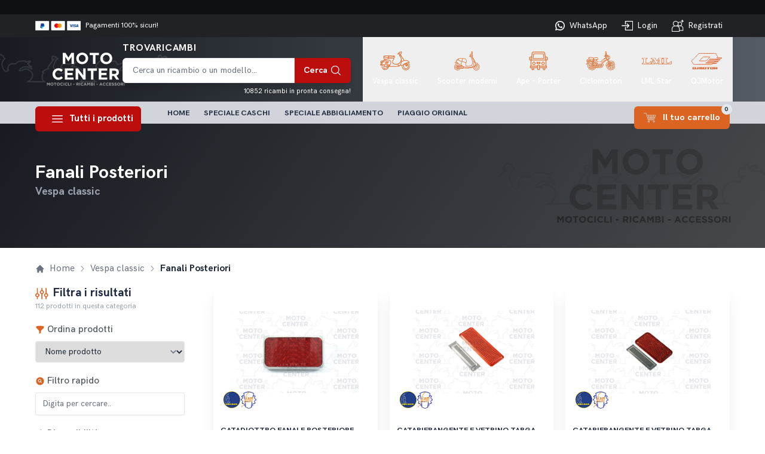

--- FILE ---
content_type: text/css
request_url: https://www.moto-center.it/build/assets/app-b27c3fdd.css
body_size: 31641
content:
@font-face{font-family:HKG;src:url(/build/assets/HKG-MediumItalic-59f67f2a.woff2) format("woff2"),url(/build/assets/HKG-MediumItalic-3adbb3c8.woff) format("woff");font-weight:500;font-style:italic;font-display:swap}@font-face{font-family:HKG;src:url(/build/assets/HKG-Regular-95f5632c.woff2) format("woff2"),url(/build/assets/HKG-Regular-8d8f7b54.woff) format("woff");font-weight:400;font-style:normal;font-display:swap}@font-face{font-family:HKG;src:url(/build/assets/HKG-BoldItalic-9ba5c9ed.woff2) format("woff2"),url(/build/assets/HKG-BoldItalic-a596f4f7.woff) format("woff");font-weight:700;font-style:italic;font-display:swap}@font-face{font-family:HKG;src:url(/build/assets/HKG-Italic-3f7aaeaf.woff2) format("woff2"),url(/build/assets/HKG-Italic-13fc4142.woff) format("woff");font-weight:400;font-style:italic;font-display:swap}@font-face{font-family:HKG;src:url(/build/assets/HKG-Light-5d06db88.woff2) format("woff2"),url(/build/assets/HKG-Light-d4f557f8.woff) format("woff");font-weight:300;font-style:normal;font-display:swap}@font-face{font-family:HKG;src:url(/build/assets/HKG-LightItalic-45aad8eb.woff2) format("woff2"),url(/build/assets/HKG-LightItalic-e96cd3f2.woff) format("woff");font-weight:300;font-style:italic;font-display:swap}@font-face{font-family:HKG;src:url(/build/assets/HKG-Medium-e76a57ce.woff2) format("woff2"),url(/build/assets/HKG-Medium-4d9f1ff9.woff) format("woff");font-weight:500;font-style:normal;font-display:swap}@font-face{font-family:HKG;src:url(/build/assets/HKG-Bold-09b71aab.woff2) format("woff2"),url(/build/assets/HKG-Bold-009a0b2c.woff) format("woff");font-weight:700;font-style:normal;font-display:swap}:root{--ts-pr-clear-button: 0;--ts-pr-caret: 0;--ts-pr-min: .75rem}.ts-wrapper.single .ts-control,.ts-wrapper.single .ts-control input{cursor:pointer}.ts-control{padding-right:max(var(--ts-pr-min),var(--ts-pr-clear-button) + var(--ts-pr-caret))!important}.ts-wrapper.plugin-drag_drop.multi>.ts-control>div.ui-sortable-placeholder{visibility:visible!important;background:#f2f2f2!important;background:rgba(0,0,0,.06)!important;border:0 none!important;box-shadow:inset 0 0 12px 4px #fff}.ts-wrapper.plugin-drag_drop .ui-sortable-placeholder:after{content:"!";visibility:hidden}.ts-wrapper.plugin-drag_drop .ui-sortable-helper{box-shadow:0 2px 5px #0003}.plugin-checkbox_options .option input{margin-right:.5rem}.plugin-clear_button{--ts-pr-clear-button: 1em}.plugin-clear_button .clear-button{opacity:0;position:absolute;top:50%;transform:translateY(-50%);right:2px;margin-right:0!important;background:transparent!important;transition:opacity .5s;cursor:pointer}.plugin-clear_button.form-select .clear-button,.plugin-clear_button.single .clear-button{right:max(var(--ts-pr-caret),8px)}.plugin-clear_button.focus.has-items .clear-button,.plugin-clear_button:not(.disabled):hover.has-items .clear-button{opacity:1}.ts-wrapper .dropdown-header{position:relative;padding:10px 8px;border-bottom:1px solid #d0d0d0;background:#f8f8f8;border-radius:3px 3px 0 0}.ts-wrapper .dropdown-header-close{position:absolute;right:8px;top:50%;color:#303030;opacity:.4;margin-top:-12px;line-height:20px;font-size:20px!important}.ts-wrapper .dropdown-header-close:hover{color:#000}.plugin-dropdown_input.focus.dropdown-active .ts-control{box-shadow:none;border:1px solid #d0d0d0}.plugin-dropdown_input .dropdown-input{border:1px solid #d0d0d0;border-width:0 0 1px 0;display:block;padding:8px;box-shadow:none;width:100%;background:transparent}.plugin-dropdown_input .items-placeholder{border:0 none!important;box-shadow:none!important;width:100%}.plugin-dropdown_input.has-items .items-placeholder,.plugin-dropdown_input.dropdown-active .items-placeholder{display:none!important}.ts-wrapper.plugin-input_autogrow.has-items .ts-control>input{min-width:0}.ts-wrapper.plugin-input_autogrow.has-items.focus .ts-control>input{flex:none;min-width:4px}.ts-wrapper.plugin-input_autogrow.has-items.focus .ts-control>input::-ms-input-placeholder{color:transparent}.ts-wrapper.plugin-input_autogrow.has-items.focus .ts-control>input::placeholder{color:transparent}.ts-dropdown.plugin-optgroup_columns .ts-dropdown-content{display:flex}.ts-dropdown.plugin-optgroup_columns .optgroup{border-right:1px solid #f2f2f2;border-top:0 none;flex-grow:1;flex-basis:0;min-width:0}.ts-dropdown.plugin-optgroup_columns .optgroup:last-child{border-right:0 none}.ts-dropdown.plugin-optgroup_columns .optgroup:before{display:none}.ts-dropdown.plugin-optgroup_columns .optgroup-header{border-top:0 none}.ts-wrapper.plugin-remove_button .item{display:inline-flex;align-items:center;padding-right:0!important}.ts-wrapper.plugin-remove_button .item .remove{color:inherit;text-decoration:none;vertical-align:middle;display:inline-block;padding:0 6px;border-radius:0 2px 2px 0;box-sizing:border-box}.ts-wrapper.plugin-remove_button .item .remove:hover{background:rgba(0,0,0,.05)}.ts-wrapper.plugin-remove_button.disabled .item .remove:hover{background:none}.ts-wrapper.plugin-remove_button .remove-single{position:absolute;right:0;top:0;font-size:23px}.ts-wrapper.plugin-remove_button:not(.rtl) .item .remove{border-left:1px solid #d0d0d0;margin-left:6px}.ts-wrapper.plugin-remove_button:not(.rtl) .item.active .remove{border-left-color:#cacaca}.ts-wrapper.plugin-remove_button:not(.rtl).disabled .item .remove{border-left-color:#fff}.ts-wrapper.plugin-remove_button.rtl .item .remove{border-right:1px solid #d0d0d0;margin-right:6px}.ts-wrapper.plugin-remove_button.rtl .item.active .remove{border-right-color:#cacaca}.ts-wrapper.plugin-remove_button.rtl.disabled .item .remove{border-right-color:#fff}.ts-wrapper{position:relative}.ts-dropdown,.ts-control,.ts-control input{color:#303030;font-family:inherit;font-size:13px;line-height:18px;font-smoothing:inherit}.ts-control,.ts-wrapper.single.input-active .ts-control{background:#fff;cursor:text}.ts-control{border:1px solid #d0d0d0;padding:8px;width:100%;overflow:hidden;position:relative;z-index:1;box-sizing:border-box;box-shadow:none;border-radius:3px;display:flex;flex-wrap:wrap}.ts-wrapper.multi.has-items .ts-control{padding:6px 8px 3px}.full .ts-control{background-color:#fff}.disabled .ts-control,.disabled .ts-control *{cursor:default!important}.focus .ts-control{box-shadow:none}.ts-control>*{vertical-align:baseline;display:inline-block}.ts-wrapper.multi .ts-control>div{cursor:pointer;margin:0 3px 3px 0;padding:2px 6px;background:#f2f2f2;color:#303030;border:0px solid #d0d0d0}.ts-wrapper.multi .ts-control>div.active{background:#e8e8e8;color:#303030;border:0px solid #cacaca}.ts-wrapper.multi.disabled .ts-control>div,.ts-wrapper.multi.disabled .ts-control>div.active{color:#7d7d7d;background:white;border:0px solid white}.ts-control>input{flex:1 1 auto;min-width:7rem;display:inline-block!important;padding:0!important;min-height:0!important;max-height:none!important;max-width:100%!important;margin:0!important;text-indent:0!important;border:0 none!important;background:none!important;line-height:inherit!important;-webkit-user-select:auto!important;-moz-user-select:auto!important;-ms-user-select:auto!important;user-select:auto!important;box-shadow:none!important}.ts-control>input::-ms-clear{display:none}.ts-control>input:focus{outline:none!important}.has-items .ts-control>input{margin:0 4px!important}.ts-control.rtl{text-align:right}.ts-control.rtl.single .ts-control:after{left:15px;right:auto}.ts-control.rtl .ts-control>input{margin:0 4px 0 -2px!important}.disabled .ts-control{opacity:.5;background-color:#fafafa}.input-hidden .ts-control>input{opacity:0;position:absolute;left:-10000px}.ts-dropdown{position:absolute;top:100%;left:0;width:100%;z-index:10;border:1px solid #d0d0d0;background:#fff;margin:.25rem 0 0;border-top:0 none;box-sizing:border-box;box-shadow:0 1px 3px #0000001a;border-radius:0 0 3px 3px}.ts-dropdown [data-selectable]{cursor:pointer;overflow:hidden}.ts-dropdown [data-selectable] .highlight{background:rgba(125,168,208,.2);border-radius:1px}.ts-dropdown .option,.ts-dropdown .optgroup-header,.ts-dropdown .no-results,.ts-dropdown .create{padding:5px 8px}.ts-dropdown .option,.ts-dropdown [data-disabled],.ts-dropdown [data-disabled] [data-selectable].option{cursor:inherit;opacity:.5}.ts-dropdown [data-selectable].option{opacity:1;cursor:pointer}.ts-dropdown .optgroup:first-child .optgroup-header{border-top:0 none}.ts-dropdown .optgroup-header{color:#303030;background:#fff;cursor:default}.ts-dropdown .active{background-color:#f5fafd;color:#495c68}.ts-dropdown .active.create{color:#495c68}.ts-dropdown .create{color:#30303080}.ts-dropdown .spinner{display:inline-block;width:30px;height:30px;margin:5px 8px}.ts-dropdown .spinner:after{content:" ";display:block;width:24px;height:24px;margin:3px;border-radius:50%;border:5px solid #d0d0d0;border-color:#d0d0d0 transparent #d0d0d0 transparent;animation:lds-dual-ring 1.2s linear infinite}@keyframes lds-dual-ring{0%{transform:rotate(0)}to{transform:rotate(360deg)}}.ts-dropdown-content{overflow-y:auto;overflow-x:hidden;max-height:200px;overflow-scrolling:touch;scroll-behavior:smooth}.ts-hidden-accessible{border:0!important;clip:rect(0 0 0 0)!important;-webkit-clip-path:inset(50%)!important;clip-path:inset(50%)!important;overflow:hidden!important;padding:0!important;position:absolute!important;width:1px!important;white-space:nowrap!important}/*!
 * Quill Editor v1.3.7
 * https://quilljs.com/
 * Copyright (c) 2014, Jason Chen
 * Copyright (c) 2013, salesforce.com
 */.ql-container{box-sizing:border-box;font-family:Helvetica,Arial,sans-serif;font-size:13px;height:100%;margin:0;position:relative}.ql-container.ql-disabled .ql-tooltip{visibility:hidden}.ql-container.ql-disabled .ql-editor ul[data-checked]>li:before{pointer-events:none}.ql-clipboard{left:-100000px;height:1px;overflow-y:hidden;position:absolute;top:50%}.ql-clipboard p{margin:0;padding:0}.ql-editor{box-sizing:border-box;line-height:1.42;height:100%;outline:none;overflow-y:auto;padding:12px 15px;tab-size:4;-moz-tab-size:4;text-align:left;white-space:pre-wrap;word-wrap:break-word}.ql-editor>*{cursor:text}.ql-editor p,.ql-editor ol,.ql-editor ul,.ql-editor pre,.ql-editor blockquote,.ql-editor h1,.ql-editor h2,.ql-editor h3,.ql-editor h4,.ql-editor h5,.ql-editor h6{margin:0;padding:0;counter-reset:list-1 list-2 list-3 list-4 list-5 list-6 list-7 list-8 list-9}.ql-editor ol,.ql-editor ul{padding-left:1.5em}.ql-editor ol>li,.ql-editor ul>li{list-style-type:none}.ql-editor ul>li:before{content:"\2022"}.ql-editor ul[data-checked=true],.ql-editor ul[data-checked=false]{pointer-events:none}.ql-editor ul[data-checked=true]>li *,.ql-editor ul[data-checked=false]>li *{pointer-events:all}.ql-editor ul[data-checked=true]>li:before,.ql-editor ul[data-checked=false]>li:before{color:#777;cursor:pointer;pointer-events:all}.ql-editor ul[data-checked=true]>li:before{content:"\2611"}.ql-editor ul[data-checked=false]>li:before{content:"\2610"}.ql-editor li:before{display:inline-block;white-space:nowrap;width:1.2em}.ql-editor li:not(.ql-direction-rtl):before{margin-left:-1.5em;margin-right:.3em;text-align:right}.ql-editor li.ql-direction-rtl:before{margin-left:.3em;margin-right:-1.5em}.ql-editor ol li:not(.ql-direction-rtl),.ql-editor ul li:not(.ql-direction-rtl){padding-left:1.5em}.ql-editor ol li.ql-direction-rtl,.ql-editor ul li.ql-direction-rtl{padding-right:1.5em}.ql-editor ol li{counter-reset:list-1 list-2 list-3 list-4 list-5 list-6 list-7 list-8 list-9;counter-increment:list-0}.ql-editor ol li:before{content:counter(list-0,decimal) ". "}.ql-editor ol li.ql-indent-1{counter-increment:list-1}.ql-editor ol li.ql-indent-1:before{content:counter(list-1,lower-alpha) ". "}.ql-editor ol li.ql-indent-1{counter-reset:list-2 list-3 list-4 list-5 list-6 list-7 list-8 list-9}.ql-editor ol li.ql-indent-2{counter-increment:list-2}.ql-editor ol li.ql-indent-2:before{content:counter(list-2,lower-roman) ". "}.ql-editor ol li.ql-indent-2{counter-reset:list-3 list-4 list-5 list-6 list-7 list-8 list-9}.ql-editor ol li.ql-indent-3{counter-increment:list-3}.ql-editor ol li.ql-indent-3:before{content:counter(list-3,decimal) ". "}.ql-editor ol li.ql-indent-3{counter-reset:list-4 list-5 list-6 list-7 list-8 list-9}.ql-editor ol li.ql-indent-4{counter-increment:list-4}.ql-editor ol li.ql-indent-4:before{content:counter(list-4,lower-alpha) ". "}.ql-editor ol li.ql-indent-4{counter-reset:list-5 list-6 list-7 list-8 list-9}.ql-editor ol li.ql-indent-5{counter-increment:list-5}.ql-editor ol li.ql-indent-5:before{content:counter(list-5,lower-roman) ". "}.ql-editor ol li.ql-indent-5{counter-reset:list-6 list-7 list-8 list-9}.ql-editor ol li.ql-indent-6{counter-increment:list-6}.ql-editor ol li.ql-indent-6:before{content:counter(list-6,decimal) ". "}.ql-editor ol li.ql-indent-6{counter-reset:list-7 list-8 list-9}.ql-editor ol li.ql-indent-7{counter-increment:list-7}.ql-editor ol li.ql-indent-7:before{content:counter(list-7,lower-alpha) ". "}.ql-editor ol li.ql-indent-7{counter-reset:list-8 list-9}.ql-editor ol li.ql-indent-8{counter-increment:list-8}.ql-editor ol li.ql-indent-8:before{content:counter(list-8,lower-roman) ". "}.ql-editor ol li.ql-indent-8{counter-reset:list-9}.ql-editor ol li.ql-indent-9{counter-increment:list-9}.ql-editor ol li.ql-indent-9:before{content:counter(list-9,decimal) ". "}.ql-editor .ql-indent-1:not(.ql-direction-rtl){padding-left:3em}.ql-editor li.ql-indent-1:not(.ql-direction-rtl){padding-left:4.5em}.ql-editor .ql-indent-1.ql-direction-rtl.ql-align-right{padding-right:3em}.ql-editor li.ql-indent-1.ql-direction-rtl.ql-align-right{padding-right:4.5em}.ql-editor .ql-indent-2:not(.ql-direction-rtl){padding-left:6em}.ql-editor li.ql-indent-2:not(.ql-direction-rtl){padding-left:7.5em}.ql-editor .ql-indent-2.ql-direction-rtl.ql-align-right{padding-right:6em}.ql-editor li.ql-indent-2.ql-direction-rtl.ql-align-right{padding-right:7.5em}.ql-editor .ql-indent-3:not(.ql-direction-rtl){padding-left:9em}.ql-editor li.ql-indent-3:not(.ql-direction-rtl){padding-left:10.5em}.ql-editor .ql-indent-3.ql-direction-rtl.ql-align-right{padding-right:9em}.ql-editor li.ql-indent-3.ql-direction-rtl.ql-align-right{padding-right:10.5em}.ql-editor .ql-indent-4:not(.ql-direction-rtl){padding-left:12em}.ql-editor li.ql-indent-4:not(.ql-direction-rtl){padding-left:13.5em}.ql-editor .ql-indent-4.ql-direction-rtl.ql-align-right{padding-right:12em}.ql-editor li.ql-indent-4.ql-direction-rtl.ql-align-right{padding-right:13.5em}.ql-editor .ql-indent-5:not(.ql-direction-rtl){padding-left:15em}.ql-editor li.ql-indent-5:not(.ql-direction-rtl){padding-left:16.5em}.ql-editor .ql-indent-5.ql-direction-rtl.ql-align-right{padding-right:15em}.ql-editor li.ql-indent-5.ql-direction-rtl.ql-align-right{padding-right:16.5em}.ql-editor .ql-indent-6:not(.ql-direction-rtl){padding-left:18em}.ql-editor li.ql-indent-6:not(.ql-direction-rtl){padding-left:19.5em}.ql-editor .ql-indent-6.ql-direction-rtl.ql-align-right{padding-right:18em}.ql-editor li.ql-indent-6.ql-direction-rtl.ql-align-right{padding-right:19.5em}.ql-editor .ql-indent-7:not(.ql-direction-rtl){padding-left:21em}.ql-editor li.ql-indent-7:not(.ql-direction-rtl){padding-left:22.5em}.ql-editor .ql-indent-7.ql-direction-rtl.ql-align-right{padding-right:21em}.ql-editor li.ql-indent-7.ql-direction-rtl.ql-align-right{padding-right:22.5em}.ql-editor .ql-indent-8:not(.ql-direction-rtl){padding-left:24em}.ql-editor li.ql-indent-8:not(.ql-direction-rtl){padding-left:25.5em}.ql-editor .ql-indent-8.ql-direction-rtl.ql-align-right{padding-right:24em}.ql-editor li.ql-indent-8.ql-direction-rtl.ql-align-right{padding-right:25.5em}.ql-editor .ql-indent-9:not(.ql-direction-rtl){padding-left:27em}.ql-editor li.ql-indent-9:not(.ql-direction-rtl){padding-left:28.5em}.ql-editor .ql-indent-9.ql-direction-rtl.ql-align-right{padding-right:27em}.ql-editor li.ql-indent-9.ql-direction-rtl.ql-align-right{padding-right:28.5em}.ql-editor .ql-video{display:block;max-width:100%}.ql-editor .ql-video.ql-align-center{margin:0 auto}.ql-editor .ql-video.ql-align-right{margin:0 0 0 auto}.ql-editor .ql-bg-black{background-color:#000}.ql-editor .ql-bg-red{background-color:#e60000}.ql-editor .ql-bg-orange{background-color:#f90}.ql-editor .ql-bg-yellow{background-color:#ff0}.ql-editor .ql-bg-green{background-color:#008a00}.ql-editor .ql-bg-blue{background-color:#06c}.ql-editor .ql-bg-purple{background-color:#93f}.ql-editor .ql-color-white{color:#fff}.ql-editor .ql-color-red{color:#e60000}.ql-editor .ql-color-orange{color:#f90}.ql-editor .ql-color-yellow{color:#ff0}.ql-editor .ql-color-green{color:#008a00}.ql-editor .ql-color-blue{color:#06c}.ql-editor .ql-color-purple{color:#93f}.ql-editor .ql-font-serif{font-family:Georgia,Times New Roman,serif}.ql-editor .ql-font-monospace{font-family:Monaco,Courier New,monospace}.ql-editor .ql-size-small{font-size:.75em}.ql-editor .ql-size-large{font-size:1.5em}.ql-editor .ql-size-huge{font-size:2.5em}.ql-editor .ql-direction-rtl{direction:rtl;text-align:inherit}.ql-editor .ql-align-center{text-align:center}.ql-editor .ql-align-justify{text-align:justify}.ql-editor .ql-align-right{text-align:right}.ql-editor.ql-blank:before{color:#0009;content:attr(data-placeholder);font-style:italic;left:15px;pointer-events:none;position:absolute;right:15px}.ql-snow.ql-toolbar:after,.ql-snow .ql-toolbar:after{clear:both;content:"";display:table}.ql-snow.ql-toolbar button,.ql-snow .ql-toolbar button{background:none;border:none;cursor:pointer;display:inline-block;float:left;height:24px;padding:3px 5px;width:28px}.ql-snow.ql-toolbar button svg,.ql-snow .ql-toolbar button svg{float:left;height:100%}.ql-snow.ql-toolbar button:active:hover,.ql-snow .ql-toolbar button:active:hover{outline:none}.ql-snow.ql-toolbar input.ql-image[type=file],.ql-snow .ql-toolbar input.ql-image[type=file]{display:none}.ql-snow.ql-toolbar button:hover,.ql-snow .ql-toolbar button:hover,.ql-snow.ql-toolbar button:focus,.ql-snow .ql-toolbar button:focus,.ql-snow.ql-toolbar button.ql-active,.ql-snow .ql-toolbar button.ql-active,.ql-snow.ql-toolbar .ql-picker-label:hover,.ql-snow .ql-toolbar .ql-picker-label:hover,.ql-snow.ql-toolbar .ql-picker-label.ql-active,.ql-snow .ql-toolbar .ql-picker-label.ql-active,.ql-snow.ql-toolbar .ql-picker-item:hover,.ql-snow .ql-toolbar .ql-picker-item:hover,.ql-snow.ql-toolbar .ql-picker-item.ql-selected,.ql-snow .ql-toolbar .ql-picker-item.ql-selected{color:#06c}.ql-snow.ql-toolbar button:hover .ql-fill,.ql-snow .ql-toolbar button:hover .ql-fill,.ql-snow.ql-toolbar button:focus .ql-fill,.ql-snow .ql-toolbar button:focus .ql-fill,.ql-snow.ql-toolbar button.ql-active .ql-fill,.ql-snow .ql-toolbar button.ql-active .ql-fill,.ql-snow.ql-toolbar .ql-picker-label:hover .ql-fill,.ql-snow .ql-toolbar .ql-picker-label:hover .ql-fill,.ql-snow.ql-toolbar .ql-picker-label.ql-active .ql-fill,.ql-snow .ql-toolbar .ql-picker-label.ql-active .ql-fill,.ql-snow.ql-toolbar .ql-picker-item:hover .ql-fill,.ql-snow .ql-toolbar .ql-picker-item:hover .ql-fill,.ql-snow.ql-toolbar .ql-picker-item.ql-selected .ql-fill,.ql-snow .ql-toolbar .ql-picker-item.ql-selected .ql-fill,.ql-snow.ql-toolbar button:hover .ql-stroke.ql-fill,.ql-snow .ql-toolbar button:hover .ql-stroke.ql-fill,.ql-snow.ql-toolbar button:focus .ql-stroke.ql-fill,.ql-snow .ql-toolbar button:focus .ql-stroke.ql-fill,.ql-snow.ql-toolbar button.ql-active .ql-stroke.ql-fill,.ql-snow .ql-toolbar button.ql-active .ql-stroke.ql-fill,.ql-snow.ql-toolbar .ql-picker-label:hover .ql-stroke.ql-fill,.ql-snow .ql-toolbar .ql-picker-label:hover .ql-stroke.ql-fill,.ql-snow.ql-toolbar .ql-picker-label.ql-active .ql-stroke.ql-fill,.ql-snow .ql-toolbar .ql-picker-label.ql-active .ql-stroke.ql-fill,.ql-snow.ql-toolbar .ql-picker-item:hover .ql-stroke.ql-fill,.ql-snow .ql-toolbar .ql-picker-item:hover .ql-stroke.ql-fill,.ql-snow.ql-toolbar .ql-picker-item.ql-selected .ql-stroke.ql-fill,.ql-snow .ql-toolbar .ql-picker-item.ql-selected .ql-stroke.ql-fill{fill:#06c}.ql-snow.ql-toolbar button:hover .ql-stroke,.ql-snow .ql-toolbar button:hover .ql-stroke,.ql-snow.ql-toolbar button:focus .ql-stroke,.ql-snow .ql-toolbar button:focus .ql-stroke,.ql-snow.ql-toolbar button.ql-active .ql-stroke,.ql-snow .ql-toolbar button.ql-active .ql-stroke,.ql-snow.ql-toolbar .ql-picker-label:hover .ql-stroke,.ql-snow .ql-toolbar .ql-picker-label:hover .ql-stroke,.ql-snow.ql-toolbar .ql-picker-label.ql-active .ql-stroke,.ql-snow .ql-toolbar .ql-picker-label.ql-active .ql-stroke,.ql-snow.ql-toolbar .ql-picker-item:hover .ql-stroke,.ql-snow .ql-toolbar .ql-picker-item:hover .ql-stroke,.ql-snow.ql-toolbar .ql-picker-item.ql-selected .ql-stroke,.ql-snow .ql-toolbar .ql-picker-item.ql-selected .ql-stroke,.ql-snow.ql-toolbar button:hover .ql-stroke-miter,.ql-snow .ql-toolbar button:hover .ql-stroke-miter,.ql-snow.ql-toolbar button:focus .ql-stroke-miter,.ql-snow .ql-toolbar button:focus .ql-stroke-miter,.ql-snow.ql-toolbar button.ql-active .ql-stroke-miter,.ql-snow .ql-toolbar button.ql-active .ql-stroke-miter,.ql-snow.ql-toolbar .ql-picker-label:hover .ql-stroke-miter,.ql-snow .ql-toolbar .ql-picker-label:hover .ql-stroke-miter,.ql-snow.ql-toolbar .ql-picker-label.ql-active .ql-stroke-miter,.ql-snow .ql-toolbar .ql-picker-label.ql-active .ql-stroke-miter,.ql-snow.ql-toolbar .ql-picker-item:hover .ql-stroke-miter,.ql-snow .ql-toolbar .ql-picker-item:hover .ql-stroke-miter,.ql-snow.ql-toolbar .ql-picker-item.ql-selected .ql-stroke-miter,.ql-snow .ql-toolbar .ql-picker-item.ql-selected .ql-stroke-miter{stroke:#06c}@media (pointer: coarse){.ql-snow.ql-toolbar button:hover:not(.ql-active),.ql-snow .ql-toolbar button:hover:not(.ql-active){color:#444}.ql-snow.ql-toolbar button:hover:not(.ql-active) .ql-fill,.ql-snow .ql-toolbar button:hover:not(.ql-active) .ql-fill,.ql-snow.ql-toolbar button:hover:not(.ql-active) .ql-stroke.ql-fill,.ql-snow .ql-toolbar button:hover:not(.ql-active) .ql-stroke.ql-fill{fill:#444}.ql-snow.ql-toolbar button:hover:not(.ql-active) .ql-stroke,.ql-snow .ql-toolbar button:hover:not(.ql-active) .ql-stroke,.ql-snow.ql-toolbar button:hover:not(.ql-active) .ql-stroke-miter,.ql-snow .ql-toolbar button:hover:not(.ql-active) .ql-stroke-miter{stroke:#444}}.ql-snow,.ql-snow *{box-sizing:border-box}.ql-snow .ql-hidden{display:none}.ql-snow .ql-out-bottom,.ql-snow .ql-out-top{visibility:hidden}.ql-snow .ql-tooltip{position:absolute;transform:translateY(10px)}.ql-snow .ql-tooltip a{cursor:pointer;text-decoration:none}.ql-snow .ql-tooltip.ql-flip{transform:translateY(-10px)}.ql-snow .ql-formats{display:inline-block;vertical-align:middle}.ql-snow .ql-formats:after{clear:both;content:"";display:table}.ql-snow .ql-stroke{fill:none;stroke:#444;stroke-linecap:round;stroke-linejoin:round;stroke-width:2}.ql-snow .ql-stroke-miter{fill:none;stroke:#444;stroke-miterlimit:10;stroke-width:2}.ql-snow .ql-fill,.ql-snow .ql-stroke.ql-fill{fill:#444}.ql-snow .ql-empty{fill:none}.ql-snow .ql-even{fill-rule:evenodd}.ql-snow .ql-thin,.ql-snow .ql-stroke.ql-thin{stroke-width:1}.ql-snow .ql-transparent{opacity:.4}.ql-snow .ql-direction svg:last-child{display:none}.ql-snow .ql-direction.ql-active svg:last-child{display:inline}.ql-snow .ql-direction.ql-active svg:first-child{display:none}.ql-snow .ql-editor h1{font-size:2em}.ql-snow .ql-editor h2{font-size:1.5em}.ql-snow .ql-editor h3{font-size:1.17em}.ql-snow .ql-editor h4{font-size:1em}.ql-snow .ql-editor h5{font-size:.83em}.ql-snow .ql-editor h6{font-size:.67em}.ql-snow .ql-editor a{text-decoration:underline}.ql-snow .ql-editor blockquote{border-left:4px solid #ccc;margin-bottom:5px;margin-top:5px;padding-left:16px}.ql-snow .ql-editor code,.ql-snow .ql-editor pre{background-color:#f0f0f0;border-radius:3px}.ql-snow .ql-editor pre{white-space:pre-wrap;margin-bottom:5px;margin-top:5px;padding:5px 10px}.ql-snow .ql-editor code{font-size:85%;padding:2px 4px}.ql-snow .ql-editor pre.ql-syntax{background-color:#23241f;color:#f8f8f2;overflow:visible}.ql-snow .ql-editor img{max-width:100%}.ql-snow .ql-picker{color:#444;display:inline-block;float:left;font-size:14px;font-weight:500;height:24px;position:relative;vertical-align:middle}.ql-snow .ql-picker-label{cursor:pointer;display:inline-block;height:100%;padding-left:8px;padding-right:2px;position:relative;width:100%}.ql-snow .ql-picker-label:before{display:inline-block;line-height:22px}.ql-snow .ql-picker-options{background-color:#fff;display:none;min-width:100%;padding:4px 8px;position:absolute;white-space:nowrap}.ql-snow .ql-picker-options .ql-picker-item{cursor:pointer;display:block;padding-bottom:5px;padding-top:5px}.ql-snow .ql-picker.ql-expanded .ql-picker-label{color:#ccc;z-index:2}.ql-snow .ql-picker.ql-expanded .ql-picker-label .ql-fill{fill:#ccc}.ql-snow .ql-picker.ql-expanded .ql-picker-label .ql-stroke{stroke:#ccc}.ql-snow .ql-picker.ql-expanded .ql-picker-options{display:block;margin-top:-1px;top:100%;z-index:1}.ql-snow .ql-color-picker,.ql-snow .ql-icon-picker{width:28px}.ql-snow .ql-color-picker .ql-picker-label,.ql-snow .ql-icon-picker .ql-picker-label{padding:2px 4px}.ql-snow .ql-color-picker .ql-picker-label svg,.ql-snow .ql-icon-picker .ql-picker-label svg{right:4px}.ql-snow .ql-icon-picker .ql-picker-options{padding:4px 0}.ql-snow .ql-icon-picker .ql-picker-item{height:24px;width:24px;padding:2px 4px}.ql-snow .ql-color-picker .ql-picker-options{padding:3px 5px;width:152px}.ql-snow .ql-color-picker .ql-picker-item{border:1px solid transparent;float:left;height:16px;margin:2px;padding:0;width:16px}.ql-snow .ql-picker:not(.ql-color-picker):not(.ql-icon-picker) svg{position:absolute;margin-top:-9px;right:0;top:50%;width:18px}.ql-snow .ql-picker.ql-header .ql-picker-label[data-label]:not([data-label=""]):before,.ql-snow .ql-picker.ql-font .ql-picker-label[data-label]:not([data-label=""]):before,.ql-snow .ql-picker.ql-size .ql-picker-label[data-label]:not([data-label=""]):before,.ql-snow .ql-picker.ql-header .ql-picker-item[data-label]:not([data-label=""]):before,.ql-snow .ql-picker.ql-font .ql-picker-item[data-label]:not([data-label=""]):before,.ql-snow .ql-picker.ql-size .ql-picker-item[data-label]:not([data-label=""]):before{content:attr(data-label)}.ql-snow .ql-picker.ql-header{width:98px}.ql-snow .ql-picker.ql-header .ql-picker-label:before,.ql-snow .ql-picker.ql-header .ql-picker-item:before{content:"Normal"}.ql-snow .ql-picker.ql-header .ql-picker-label[data-value="1"]:before,.ql-snow .ql-picker.ql-header .ql-picker-item[data-value="1"]:before{content:"Heading 1"}.ql-snow .ql-picker.ql-header .ql-picker-label[data-value="2"]:before,.ql-snow .ql-picker.ql-header .ql-picker-item[data-value="2"]:before{content:"Heading 2"}.ql-snow .ql-picker.ql-header .ql-picker-label[data-value="3"]:before,.ql-snow .ql-picker.ql-header .ql-picker-item[data-value="3"]:before{content:"Heading 3"}.ql-snow .ql-picker.ql-header .ql-picker-label[data-value="4"]:before,.ql-snow .ql-picker.ql-header .ql-picker-item[data-value="4"]:before{content:"Heading 4"}.ql-snow .ql-picker.ql-header .ql-picker-label[data-value="5"]:before,.ql-snow .ql-picker.ql-header .ql-picker-item[data-value="5"]:before{content:"Heading 5"}.ql-snow .ql-picker.ql-header .ql-picker-label[data-value="6"]:before,.ql-snow .ql-picker.ql-header .ql-picker-item[data-value="6"]:before{content:"Heading 6"}.ql-snow .ql-picker.ql-header .ql-picker-item[data-value="1"]:before{font-size:2em}.ql-snow .ql-picker.ql-header .ql-picker-item[data-value="2"]:before{font-size:1.5em}.ql-snow .ql-picker.ql-header .ql-picker-item[data-value="3"]:before{font-size:1.17em}.ql-snow .ql-picker.ql-header .ql-picker-item[data-value="4"]:before{font-size:1em}.ql-snow .ql-picker.ql-header .ql-picker-item[data-value="5"]:before{font-size:.83em}.ql-snow .ql-picker.ql-header .ql-picker-item[data-value="6"]:before{font-size:.67em}.ql-snow .ql-picker.ql-font{width:108px}.ql-snow .ql-picker.ql-font .ql-picker-label:before,.ql-snow .ql-picker.ql-font .ql-picker-item:before{content:"Sans Serif"}.ql-snow .ql-picker.ql-font .ql-picker-label[data-value=serif]:before,.ql-snow .ql-picker.ql-font .ql-picker-item[data-value=serif]:before{content:"Serif"}.ql-snow .ql-picker.ql-font .ql-picker-label[data-value=monospace]:before,.ql-snow .ql-picker.ql-font .ql-picker-item[data-value=monospace]:before{content:"Monospace"}.ql-snow .ql-picker.ql-font .ql-picker-item[data-value=serif]:before{font-family:Georgia,Times New Roman,serif}.ql-snow .ql-picker.ql-font .ql-picker-item[data-value=monospace]:before{font-family:Monaco,Courier New,monospace}.ql-snow .ql-picker.ql-size{width:98px}.ql-snow .ql-picker.ql-size .ql-picker-label:before,.ql-snow .ql-picker.ql-size .ql-picker-item:before{content:"Normal"}.ql-snow .ql-picker.ql-size .ql-picker-label[data-value=small]:before,.ql-snow .ql-picker.ql-size .ql-picker-item[data-value=small]:before{content:"Small"}.ql-snow .ql-picker.ql-size .ql-picker-label[data-value=large]:before,.ql-snow .ql-picker.ql-size .ql-picker-item[data-value=large]:before{content:"Large"}.ql-snow .ql-picker.ql-size .ql-picker-label[data-value=huge]:before,.ql-snow .ql-picker.ql-size .ql-picker-item[data-value=huge]:before{content:"Huge"}.ql-snow .ql-picker.ql-size .ql-picker-item[data-value=small]:before{font-size:10px}.ql-snow .ql-picker.ql-size .ql-picker-item[data-value=large]:before{font-size:18px}.ql-snow .ql-picker.ql-size .ql-picker-item[data-value=huge]:before{font-size:32px}.ql-snow .ql-color-picker.ql-background .ql-picker-item{background-color:#fff}.ql-snow .ql-color-picker.ql-color .ql-picker-item{background-color:#000}.ql-toolbar.ql-snow{border:1px solid #ccc;box-sizing:border-box;font-family:Helvetica Neue,Helvetica,Arial,sans-serif;padding:8px}.ql-toolbar.ql-snow .ql-formats{margin-right:15px}.ql-toolbar.ql-snow .ql-picker-label{border:1px solid transparent}.ql-toolbar.ql-snow .ql-picker-options{border:1px solid transparent;box-shadow:#0003 0 2px 8px}.ql-toolbar.ql-snow .ql-picker.ql-expanded .ql-picker-label,.ql-toolbar.ql-snow .ql-picker.ql-expanded .ql-picker-options{border-color:#ccc}.ql-toolbar.ql-snow .ql-color-picker .ql-picker-item.ql-selected,.ql-toolbar.ql-snow .ql-color-picker .ql-picker-item:hover{border-color:#000}.ql-toolbar.ql-snow+.ql-container.ql-snow{border-top:0px}.ql-snow .ql-tooltip{background-color:#fff;border:1px solid #ccc;box-shadow:0 0 5px #ddd;color:#444;padding:5px 12px;white-space:nowrap}.ql-snow .ql-tooltip:before{content:"Visit URL:";line-height:26px;margin-right:8px}.ql-snow .ql-tooltip input[type=text]{display:none;border:1px solid #ccc;font-size:13px;height:26px;margin:0;padding:3px 5px;width:170px}.ql-snow .ql-tooltip a.ql-preview{display:inline-block;max-width:200px;overflow-x:hidden;text-overflow:ellipsis;vertical-align:top}.ql-snow .ql-tooltip a.ql-action:after{border-right:1px solid #ccc;content:"Edit";margin-left:16px;padding-right:8px}.ql-snow .ql-tooltip a.ql-remove:before{content:"Remove";margin-left:8px}.ql-snow .ql-tooltip a{line-height:26px}.ql-snow .ql-tooltip.ql-editing a.ql-preview,.ql-snow .ql-tooltip.ql-editing a.ql-remove{display:none}.ql-snow .ql-tooltip.ql-editing input[type=text]{display:inline-block}.ql-snow .ql-tooltip.ql-editing a.ql-action:after{border-right:0px;content:"Save";padding-right:0}.ql-snow .ql-tooltip[data-mode=link]:before{content:"Enter link:"}.ql-snow .ql-tooltip[data-mode=formula]:before{content:"Enter formula:"}.ql-snow .ql-tooltip[data-mode=video]:before{content:"Enter video:"}.ql-snow a{color:#06c}.ql-container.ql-snow{border:1px solid #ccc}*,:before,:after{--tw-border-spacing-x: 0;--tw-border-spacing-y: 0;--tw-translate-x: 0;--tw-translate-y: 0;--tw-rotate: 0;--tw-skew-x: 0;--tw-skew-y: 0;--tw-scale-x: 1;--tw-scale-y: 1;--tw-pan-x: ;--tw-pan-y: ;--tw-pinch-zoom: ;--tw-scroll-snap-strictness: proximity;--tw-gradient-from-position: ;--tw-gradient-via-position: ;--tw-gradient-to-position: ;--tw-ordinal: ;--tw-slashed-zero: ;--tw-numeric-figure: ;--tw-numeric-spacing: ;--tw-numeric-fraction: ;--tw-ring-inset: ;--tw-ring-offset-width: 0px;--tw-ring-offset-color: #fff;--tw-ring-color: rgb(59 130 246 / .5);--tw-ring-offset-shadow: 0 0 #0000;--tw-ring-shadow: 0 0 #0000;--tw-shadow: 0 0 #0000;--tw-shadow-colored: 0 0 #0000;--tw-blur: ;--tw-brightness: ;--tw-contrast: ;--tw-grayscale: ;--tw-hue-rotate: ;--tw-invert: ;--tw-saturate: ;--tw-sepia: ;--tw-drop-shadow: ;--tw-backdrop-blur: ;--tw-backdrop-brightness: ;--tw-backdrop-contrast: ;--tw-backdrop-grayscale: ;--tw-backdrop-hue-rotate: ;--tw-backdrop-invert: ;--tw-backdrop-opacity: ;--tw-backdrop-saturate: ;--tw-backdrop-sepia: ;--tw-contain-size: ;--tw-contain-layout: ;--tw-contain-paint: ;--tw-contain-style: }::backdrop{--tw-border-spacing-x: 0;--tw-border-spacing-y: 0;--tw-translate-x: 0;--tw-translate-y: 0;--tw-rotate: 0;--tw-skew-x: 0;--tw-skew-y: 0;--tw-scale-x: 1;--tw-scale-y: 1;--tw-pan-x: ;--tw-pan-y: ;--tw-pinch-zoom: ;--tw-scroll-snap-strictness: proximity;--tw-gradient-from-position: ;--tw-gradient-via-position: ;--tw-gradient-to-position: ;--tw-ordinal: ;--tw-slashed-zero: ;--tw-numeric-figure: ;--tw-numeric-spacing: ;--tw-numeric-fraction: ;--tw-ring-inset: ;--tw-ring-offset-width: 0px;--tw-ring-offset-color: #fff;--tw-ring-color: rgb(59 130 246 / .5);--tw-ring-offset-shadow: 0 0 #0000;--tw-ring-shadow: 0 0 #0000;--tw-shadow: 0 0 #0000;--tw-shadow-colored: 0 0 #0000;--tw-blur: ;--tw-brightness: ;--tw-contrast: ;--tw-grayscale: ;--tw-hue-rotate: ;--tw-invert: ;--tw-saturate: ;--tw-sepia: ;--tw-drop-shadow: ;--tw-backdrop-blur: ;--tw-backdrop-brightness: ;--tw-backdrop-contrast: ;--tw-backdrop-grayscale: ;--tw-backdrop-hue-rotate: ;--tw-backdrop-invert: ;--tw-backdrop-opacity: ;--tw-backdrop-saturate: ;--tw-backdrop-sepia: ;--tw-contain-size: ;--tw-contain-layout: ;--tw-contain-paint: ;--tw-contain-style: }/*! tailwindcss v3.4.17 | MIT License | https://tailwindcss.com
 */*,:before,:after{box-sizing:border-box;border-width:0;border-style:solid;border-color:#e5e7eb}:before,:after{--tw-content: ""}html,:host{line-height:1.5;-webkit-text-size-adjust:100%;-moz-tab-size:4;tab-size:4;font-family:HKG,ui-sans-serif,system-ui,sans-serif,"Apple Color Emoji","Segoe UI Emoji",Segoe UI Symbol,"Noto Color Emoji";font-feature-settings:normal;font-variation-settings:normal;-webkit-tap-highlight-color:transparent}body{margin:0;line-height:inherit}hr{height:0;color:inherit;border-top-width:1px}abbr:where([title]){text-decoration:underline dotted}h1,h2,h3,h4,h5,h6{font-size:inherit;font-weight:inherit}a{color:inherit;text-decoration:inherit}b,strong{font-weight:bolder}code,kbd,samp,pre{font-family:ui-monospace,SFMono-Regular,Menlo,Monaco,Consolas,Liberation Mono,Courier New,monospace;font-feature-settings:normal;font-variation-settings:normal;font-size:1em}small{font-size:80%}sub,sup{font-size:75%;line-height:0;position:relative;vertical-align:baseline}sub{bottom:-.25em}sup{top:-.5em}table{text-indent:0;border-color:inherit;border-collapse:collapse}button,input,optgroup,select,textarea{font-family:inherit;font-feature-settings:inherit;font-variation-settings:inherit;font-size:100%;font-weight:inherit;line-height:inherit;letter-spacing:inherit;color:inherit;margin:0;padding:0}button,select{text-transform:none}button,input:where([type="button"]),input:where([type="reset"]),input:where([type="submit"]){-webkit-appearance:button;background-color:transparent;background-image:none}:-moz-focusring{outline:auto}:-moz-ui-invalid{box-shadow:none}progress{vertical-align:baseline}::-webkit-inner-spin-button,::-webkit-outer-spin-button{height:auto}[type=search]{-webkit-appearance:textfield;outline-offset:-2px}::-webkit-search-decoration{-webkit-appearance:none}::-webkit-file-upload-button{-webkit-appearance:button;font:inherit}summary{display:list-item}blockquote,dl,dd,h1,h2,h3,h4,h5,h6,hr,figure,p,pre{margin:0}fieldset{margin:0;padding:0}legend{padding:0}ol,ul,menu{list-style:none;margin:0;padding:0}dialog{padding:0}textarea{resize:vertical}input::placeholder,textarea::placeholder{opacity:1;color:#9ca3af}button,[role=button]{cursor:pointer}:disabled{cursor:default}img,svg,video,canvas,audio,iframe,embed,object{display:block;vertical-align:middle}img,video{max-width:100%;height:auto}[hidden]:where(:not([hidden="until-found"])){display:none}[type=text],input:where(:not([type])),[type=email],[type=url],[type=password],[type=number],[type=date],[type=datetime-local],[type=month],[type=search],[type=tel],[type=time],[type=week],[multiple],textarea,select{appearance:none;background-color:#fff;border-color:#6b7280;border-width:1px;border-radius:0;padding:.5rem .75rem;font-size:1rem;line-height:1.5rem;--tw-shadow: 0 0 #0000}[type=text]:focus,input:where(:not([type])):focus,[type=email]:focus,[type=url]:focus,[type=password]:focus,[type=number]:focus,[type=date]:focus,[type=datetime-local]:focus,[type=month]:focus,[type=search]:focus,[type=tel]:focus,[type=time]:focus,[type=week]:focus,[multiple]:focus,textarea:focus,select:focus{outline:2px solid transparent;outline-offset:2px;--tw-ring-inset: var(--tw-empty, );--tw-ring-offset-width: 0px;--tw-ring-offset-color: #fff;--tw-ring-color: #2563eb;--tw-ring-offset-shadow: var(--tw-ring-inset) 0 0 0 var(--tw-ring-offset-width) var(--tw-ring-offset-color);--tw-ring-shadow: var(--tw-ring-inset) 0 0 0 calc(1px + var(--tw-ring-offset-width)) var(--tw-ring-color);box-shadow:var(--tw-ring-offset-shadow),var(--tw-ring-shadow),var(--tw-shadow);border-color:#2563eb}input::placeholder,textarea::placeholder{color:#6b7280;opacity:1}::-webkit-datetime-edit-fields-wrapper{padding:0}::-webkit-date-and-time-value{min-height:1.5em;text-align:inherit}::-webkit-datetime-edit{display:inline-flex}::-webkit-datetime-edit,::-webkit-datetime-edit-year-field,::-webkit-datetime-edit-month-field,::-webkit-datetime-edit-day-field,::-webkit-datetime-edit-hour-field,::-webkit-datetime-edit-minute-field,::-webkit-datetime-edit-second-field,::-webkit-datetime-edit-millisecond-field,::-webkit-datetime-edit-meridiem-field{padding-top:0;padding-bottom:0}select{background-image:url("data:image/svg+xml,%3csvg xmlns='http://www.w3.org/2000/svg' fill='none' viewBox='0 0 20 20'%3e%3cpath stroke='%236b7280' stroke-linecap='round' stroke-linejoin='round' stroke-width='1.5' d='M6 8l4 4 4-4'/%3e%3c/svg%3e");background-position:right .5rem center;background-repeat:no-repeat;background-size:1.5em 1.5em;padding-right:2.5rem;print-color-adjust:exact}[multiple],[size]:where(select:not([size="1"])){background-image:initial;background-position:initial;background-repeat:unset;background-size:initial;padding-right:.75rem;print-color-adjust:unset}[type=checkbox],[type=radio]{appearance:none;padding:0;print-color-adjust:exact;display:inline-block;vertical-align:middle;background-origin:border-box;user-select:none;flex-shrink:0;height:1rem;width:1rem;color:#2563eb;background-color:#fff;border-color:#6b7280;border-width:1px;--tw-shadow: 0 0 #0000}[type=checkbox]{border-radius:0}[type=radio]{border-radius:100%}[type=checkbox]:focus,[type=radio]:focus{outline:2px solid transparent;outline-offset:2px;--tw-ring-inset: var(--tw-empty, );--tw-ring-offset-width: 2px;--tw-ring-offset-color: #fff;--tw-ring-color: #2563eb;--tw-ring-offset-shadow: var(--tw-ring-inset) 0 0 0 var(--tw-ring-offset-width) var(--tw-ring-offset-color);--tw-ring-shadow: var(--tw-ring-inset) 0 0 0 calc(2px + var(--tw-ring-offset-width)) var(--tw-ring-color);box-shadow:var(--tw-ring-offset-shadow),var(--tw-ring-shadow),var(--tw-shadow)}[type=checkbox]:checked,[type=radio]:checked{border-color:transparent;background-color:currentColor;background-size:100% 100%;background-position:center;background-repeat:no-repeat}[type=checkbox]:checked{background-image:url("data:image/svg+xml,%3csvg viewBox='0 0 16 16' fill='white' xmlns='http://www.w3.org/2000/svg'%3e%3cpath d='M12.207 4.793a1 1 0 010 1.414l-5 5a1 1 0 01-1.414 0l-2-2a1 1 0 011.414-1.414L6.5 9.086l4.293-4.293a1 1 0 011.414 0z'/%3e%3c/svg%3e")}@media (forced-colors: active){[type=checkbox]:checked{appearance:auto}}[type=radio]:checked{background-image:url("data:image/svg+xml,%3csvg viewBox='0 0 16 16' fill='white' xmlns='http://www.w3.org/2000/svg'%3e%3ccircle cx='8' cy='8' r='3'/%3e%3c/svg%3e")}@media (forced-colors: active){[type=radio]:checked{appearance:auto}}[type=checkbox]:checked:hover,[type=checkbox]:checked:focus,[type=radio]:checked:hover,[type=radio]:checked:focus{border-color:transparent;background-color:currentColor}[type=checkbox]:indeterminate{background-image:url("data:image/svg+xml,%3csvg xmlns='http://www.w3.org/2000/svg' fill='none' viewBox='0 0 16 16'%3e%3cpath stroke='white' stroke-linecap='round' stroke-linejoin='round' stroke-width='2' d='M4 8h8'/%3e%3c/svg%3e");border-color:transparent;background-color:currentColor;background-size:100% 100%;background-position:center;background-repeat:no-repeat}@media (forced-colors: active){[type=checkbox]:indeterminate{appearance:auto}}[type=checkbox]:indeterminate:hover,[type=checkbox]:indeterminate:focus{border-color:transparent;background-color:currentColor}[type=file]{background:unset;border-color:inherit;border-width:0;border-radius:0;padding:0;font-size:unset;line-height:inherit}[type=file]:focus{outline:1px solid ButtonText;outline:1px auto -webkit-focus-ring-color}.container{width:100%;padding-right:.5rem;padding-left:.5rem}@media (min-width: 391px){.container{max-width:391px}}@media (min-width: 640px){.container{max-width:640px}}@media (min-width: 768px){.container{max-width:768px;padding-right:1.1rem;padding-left:1.1rem}}@media (min-width: 1024px){.container{max-width:1024px;padding-right:1.2rem;padding-left:1.2rem}}@media (min-width: 1280px){.container{max-width:1280px;padding-right:1.3rem;padding-left:1.3rem}}@media (min-width: 1400px){.container{max-width:1400px}}@media (min-width: 1500px){.container{max-width:1500px}}@media (min-width: 1536px){.container{max-width:1536px;padding-right:1.8rem;padding-left:1.8rem}}@media (min-width: 1600px){.container{max-width:1600px}}@media (min-width: 1700px){.container{max-width:1700px}}@media (min-width: 1800px){.container{max-width:1800px}}.form-input,.form-textarea,.form-select,.form-multiselect{appearance:none;background-color:#fff;border-color:#6b7280;border-width:1px;border-radius:0;padding:.5rem .75rem;font-size:1rem;line-height:1.5rem;--tw-shadow: 0 0 #0000}.form-input:focus,.form-textarea:focus,.form-select:focus,.form-multiselect:focus{outline:2px solid transparent;outline-offset:2px;--tw-ring-inset: var(--tw-empty, );--tw-ring-offset-width: 0px;--tw-ring-offset-color: #fff;--tw-ring-color: #2563eb;--tw-ring-offset-shadow: var(--tw-ring-inset) 0 0 0 var(--tw-ring-offset-width) var(--tw-ring-offset-color);--tw-ring-shadow: var(--tw-ring-inset) 0 0 0 calc(1px + var(--tw-ring-offset-width)) var(--tw-ring-color);box-shadow:var(--tw-ring-offset-shadow),var(--tw-ring-shadow),var(--tw-shadow);border-color:#2563eb}.form-select{background-image:url("data:image/svg+xml,%3csvg xmlns='http://www.w3.org/2000/svg' fill='none' viewBox='0 0 20 20'%3e%3cpath stroke='%236b7280' stroke-linecap='round' stroke-linejoin='round' stroke-width='1.5' d='M6 8l4 4 4-4'/%3e%3c/svg%3e");background-position:right .5rem center;background-repeat:no-repeat;background-size:1.5em 1.5em;padding-right:2.5rem;print-color-adjust:exact}.form-select:where([size]:not([size="1"])){background-image:initial;background-position:initial;background-repeat:unset;background-size:initial;padding-right:.75rem;print-color-adjust:unset}.prose{color:var(--tw-prose-body);max-width:65ch}.prose :where(p):not(:where([class~="not-prose"],[class~="not-prose"] *)){margin-top:1.25em;margin-bottom:1.25em}.prose :where([class~="lead"]):not(:where([class~="not-prose"],[class~="not-prose"] *)){color:var(--tw-prose-lead);font-size:1.25em;line-height:1.6;margin-top:1.2em;margin-bottom:1.2em}.prose :where(a):not(:where([class~="not-prose"],[class~="not-prose"] *)){color:var(--tw-prose-links);text-decoration:underline;font-weight:500}.prose :where(strong):not(:where([class~="not-prose"],[class~="not-prose"] *)){color:var(--tw-prose-bold);font-weight:600}.prose :where(a strong):not(:where([class~="not-prose"],[class~="not-prose"] *)){color:inherit}.prose :where(blockquote strong):not(:where([class~="not-prose"],[class~="not-prose"] *)){color:inherit}.prose :where(thead th strong):not(:where([class~="not-prose"],[class~="not-prose"] *)){color:inherit}.prose :where(ol):not(:where([class~="not-prose"],[class~="not-prose"] *)){list-style-type:decimal;margin-top:1.25em;margin-bottom:1.25em;padding-inline-start:1.625em}.prose :where(ol[type="A"]):not(:where([class~="not-prose"],[class~="not-prose"] *)){list-style-type:upper-alpha}.prose :where(ol[type="a"]):not(:where([class~="not-prose"],[class~="not-prose"] *)){list-style-type:lower-alpha}.prose :where(ol[type="A" s]):not(:where([class~="not-prose"],[class~="not-prose"] *)){list-style-type:upper-alpha}.prose :where(ol[type="a" s]):not(:where([class~="not-prose"],[class~="not-prose"] *)){list-style-type:lower-alpha}.prose :where(ol[type="I"]):not(:where([class~="not-prose"],[class~="not-prose"] *)){list-style-type:upper-roman}.prose :where(ol[type="i"]):not(:where([class~="not-prose"],[class~="not-prose"] *)){list-style-type:lower-roman}.prose :where(ol[type="I" s]):not(:where([class~="not-prose"],[class~="not-prose"] *)){list-style-type:upper-roman}.prose :where(ol[type="i" s]):not(:where([class~="not-prose"],[class~="not-prose"] *)){list-style-type:lower-roman}.prose :where(ol[type="1"]):not(:where([class~="not-prose"],[class~="not-prose"] *)){list-style-type:decimal}.prose :where(ul):not(:where([class~="not-prose"],[class~="not-prose"] *)){list-style-type:disc;margin-top:1.25em;margin-bottom:1.25em;padding-inline-start:1.625em}.prose :where(ol > li):not(:where([class~="not-prose"],[class~="not-prose"] *))::marker{font-weight:400;color:var(--tw-prose-counters)}.prose :where(ul > li):not(:where([class~="not-prose"],[class~="not-prose"] *))::marker{color:var(--tw-prose-bullets)}.prose :where(dt):not(:where([class~="not-prose"],[class~="not-prose"] *)){color:var(--tw-prose-headings);font-weight:600;margin-top:1.25em}.prose :where(hr):not(:where([class~="not-prose"],[class~="not-prose"] *)){border-color:var(--tw-prose-hr);border-top-width:1px;margin-top:3em;margin-bottom:3em}.prose :where(blockquote):not(:where([class~="not-prose"],[class~="not-prose"] *)){font-weight:500;font-style:italic;color:var(--tw-prose-quotes);border-inline-start-width:.25rem;border-inline-start-color:var(--tw-prose-quote-borders);quotes:"\201c""\201d""\2018""\2019";margin-top:1.6em;margin-bottom:1.6em;padding-inline-start:1em}.prose :where(blockquote p:first-of-type):not(:where([class~="not-prose"],[class~="not-prose"] *)):before{content:open-quote}.prose :where(blockquote p:last-of-type):not(:where([class~="not-prose"],[class~="not-prose"] *)):after{content:close-quote}.prose :where(h1):not(:where([class~="not-prose"],[class~="not-prose"] *)){color:var(--tw-prose-headings);font-weight:800;font-size:2.25em;margin-top:0;margin-bottom:.8888889em;line-height:1.1111111}.prose :where(h1 strong):not(:where([class~="not-prose"],[class~="not-prose"] *)){font-weight:900;color:inherit}.prose :where(h2):not(:where([class~="not-prose"],[class~="not-prose"] *)){color:var(--tw-prose-headings);font-weight:700;font-size:1.5em;margin-top:2em;margin-bottom:1em;line-height:1.3333333}.prose :where(h2 strong):not(:where([class~="not-prose"],[class~="not-prose"] *)){font-weight:800;color:inherit}.prose :where(h3):not(:where([class~="not-prose"],[class~="not-prose"] *)){color:var(--tw-prose-headings);font-weight:600;font-size:1.25em;margin-top:1.6em;margin-bottom:.6em;line-height:1.6}.prose :where(h3 strong):not(:where([class~="not-prose"],[class~="not-prose"] *)){font-weight:700;color:inherit}.prose :where(h4):not(:where([class~="not-prose"],[class~="not-prose"] *)){color:var(--tw-prose-headings);font-weight:600;margin-top:1.5em;margin-bottom:.5em;line-height:1.5}.prose :where(h4 strong):not(:where([class~="not-prose"],[class~="not-prose"] *)){font-weight:700;color:inherit}.prose :where(img):not(:where([class~="not-prose"],[class~="not-prose"] *)){margin-top:2em;margin-bottom:2em}.prose :where(picture):not(:where([class~="not-prose"],[class~="not-prose"] *)){display:block;margin-top:2em;margin-bottom:2em}.prose :where(video):not(:where([class~="not-prose"],[class~="not-prose"] *)){margin-top:2em;margin-bottom:2em}.prose :where(kbd):not(:where([class~="not-prose"],[class~="not-prose"] *)){font-weight:500;font-family:inherit;color:var(--tw-prose-kbd);box-shadow:0 0 0 1px var(--tw-prose-kbd-shadows),0 3px 0 var(--tw-prose-kbd-shadows);font-size:.875em;border-radius:.3125rem;padding-top:.1875em;padding-inline-end:.375em;padding-bottom:.1875em;padding-inline-start:.375em}.prose :where(code):not(:where([class~="not-prose"],[class~="not-prose"] *)){color:var(--tw-prose-code);font-weight:600;font-size:.875em}.prose :where(code):not(:where([class~="not-prose"],[class~="not-prose"] *)):before{content:"`"}.prose :where(code):not(:where([class~="not-prose"],[class~="not-prose"] *)):after{content:"`"}.prose :where(a code):not(:where([class~="not-prose"],[class~="not-prose"] *)){color:inherit}.prose :where(h1 code):not(:where([class~="not-prose"],[class~="not-prose"] *)){color:inherit}.prose :where(h2 code):not(:where([class~="not-prose"],[class~="not-prose"] *)){color:inherit;font-size:.875em}.prose :where(h3 code):not(:where([class~="not-prose"],[class~="not-prose"] *)){color:inherit;font-size:.9em}.prose :where(h4 code):not(:where([class~="not-prose"],[class~="not-prose"] *)){color:inherit}.prose :where(blockquote code):not(:where([class~="not-prose"],[class~="not-prose"] *)){color:inherit}.prose :where(thead th code):not(:where([class~="not-prose"],[class~="not-prose"] *)){color:inherit}.prose :where(pre):not(:where([class~="not-prose"],[class~="not-prose"] *)){color:var(--tw-prose-pre-code);background-color:var(--tw-prose-pre-bg);overflow-x:auto;font-weight:400;font-size:.875em;line-height:1.7142857;margin-top:1.7142857em;margin-bottom:1.7142857em;border-radius:.375rem;padding-top:.8571429em;padding-inline-end:1.1428571em;padding-bottom:.8571429em;padding-inline-start:1.1428571em}.prose :where(pre code):not(:where([class~="not-prose"],[class~="not-prose"] *)){background-color:transparent;border-width:0;border-radius:0;padding:0;font-weight:inherit;color:inherit;font-size:inherit;font-family:inherit;line-height:inherit}.prose :where(pre code):not(:where([class~="not-prose"],[class~="not-prose"] *)):before{content:none}.prose :where(pre code):not(:where([class~="not-prose"],[class~="not-prose"] *)):after{content:none}.prose :where(table):not(:where([class~="not-prose"],[class~="not-prose"] *)){width:100%;table-layout:auto;margin-top:2em;margin-bottom:2em;font-size:.875em;line-height:1.7142857}.prose :where(thead):not(:where([class~="not-prose"],[class~="not-prose"] *)){border-bottom-width:1px;border-bottom-color:var(--tw-prose-th-borders)}.prose :where(thead th):not(:where([class~="not-prose"],[class~="not-prose"] *)){color:var(--tw-prose-headings);font-weight:600;vertical-align:bottom;padding-inline-end:.5714286em;padding-bottom:.5714286em;padding-inline-start:.5714286em}.prose :where(tbody tr):not(:where([class~="not-prose"],[class~="not-prose"] *)){border-bottom-width:1px;border-bottom-color:var(--tw-prose-td-borders)}.prose :where(tbody tr:last-child):not(:where([class~="not-prose"],[class~="not-prose"] *)){border-bottom-width:0}.prose :where(tbody td):not(:where([class~="not-prose"],[class~="not-prose"] *)){vertical-align:baseline}.prose :where(tfoot):not(:where([class~="not-prose"],[class~="not-prose"] *)){border-top-width:1px;border-top-color:var(--tw-prose-th-borders)}.prose :where(tfoot td):not(:where([class~="not-prose"],[class~="not-prose"] *)){vertical-align:top}.prose :where(th,td):not(:where([class~="not-prose"],[class~="not-prose"] *)){text-align:start}.prose :where(figure > *):not(:where([class~="not-prose"],[class~="not-prose"] *)){margin-top:0;margin-bottom:0}.prose :where(figcaption):not(:where([class~="not-prose"],[class~="not-prose"] *)){color:var(--tw-prose-captions);font-size:.875em;line-height:1.4285714;margin-top:.8571429em}.prose{--tw-prose-body: #374151;--tw-prose-headings: #111827;--tw-prose-lead: #4b5563;--tw-prose-links: #111827;--tw-prose-bold: #111827;--tw-prose-counters: #6b7280;--tw-prose-bullets: #d1d5db;--tw-prose-hr: #e5e7eb;--tw-prose-quotes: #111827;--tw-prose-quote-borders: #e5e7eb;--tw-prose-captions: #6b7280;--tw-prose-kbd: #111827;--tw-prose-kbd-shadows: rgb(17 24 39 / 10%);--tw-prose-code: #111827;--tw-prose-pre-code: #e5e7eb;--tw-prose-pre-bg: #1f2937;--tw-prose-th-borders: #d1d5db;--tw-prose-td-borders: #e5e7eb;--tw-prose-invert-body: #d1d5db;--tw-prose-invert-headings: #fff;--tw-prose-invert-lead: #9ca3af;--tw-prose-invert-links: #fff;--tw-prose-invert-bold: #fff;--tw-prose-invert-counters: #9ca3af;--tw-prose-invert-bullets: #4b5563;--tw-prose-invert-hr: #374151;--tw-prose-invert-quotes: #f3f4f6;--tw-prose-invert-quote-borders: #374151;--tw-prose-invert-captions: #9ca3af;--tw-prose-invert-kbd: #fff;--tw-prose-invert-kbd-shadows: rgb(255 255 255 / 10%);--tw-prose-invert-code: #fff;--tw-prose-invert-pre-code: #d1d5db;--tw-prose-invert-pre-bg: rgb(0 0 0 / 50%);--tw-prose-invert-th-borders: #4b5563;--tw-prose-invert-td-borders: #374151;font-size:1rem;line-height:1.75}.prose :where(picture > img):not(:where([class~="not-prose"],[class~="not-prose"] *)){margin-top:0;margin-bottom:0}.prose :where(li):not(:where([class~="not-prose"],[class~="not-prose"] *)){margin-top:.5em;margin-bottom:.5em}.prose :where(ol > li):not(:where([class~="not-prose"],[class~="not-prose"] *)){padding-inline-start:.375em}.prose :where(ul > li):not(:where([class~="not-prose"],[class~="not-prose"] *)){padding-inline-start:.375em}.prose :where(.prose > ul > li p):not(:where([class~="not-prose"],[class~="not-prose"] *)){margin-top:.75em;margin-bottom:.75em}.prose :where(.prose > ul > li > p:first-child):not(:where([class~="not-prose"],[class~="not-prose"] *)){margin-top:1.25em}.prose :where(.prose > ul > li > p:last-child):not(:where([class~="not-prose"],[class~="not-prose"] *)){margin-bottom:1.25em}.prose :where(.prose > ol > li > p:first-child):not(:where([class~="not-prose"],[class~="not-prose"] *)){margin-top:1.25em}.prose :where(.prose > ol > li > p:last-child):not(:where([class~="not-prose"],[class~="not-prose"] *)){margin-bottom:1.25em}.prose :where(ul ul,ul ol,ol ul,ol ol):not(:where([class~="not-prose"],[class~="not-prose"] *)){margin-top:.75em;margin-bottom:.75em}.prose :where(dl):not(:where([class~="not-prose"],[class~="not-prose"] *)){margin-top:1.25em;margin-bottom:1.25em}.prose :where(dd):not(:where([class~="not-prose"],[class~="not-prose"] *)){margin-top:.5em;padding-inline-start:1.625em}.prose :where(hr + *):not(:where([class~="not-prose"],[class~="not-prose"] *)){margin-top:0}.prose :where(h2 + *):not(:where([class~="not-prose"],[class~="not-prose"] *)){margin-top:0}.prose :where(h3 + *):not(:where([class~="not-prose"],[class~="not-prose"] *)){margin-top:0}.prose :where(h4 + *):not(:where([class~="not-prose"],[class~="not-prose"] *)){margin-top:0}.prose :where(thead th:first-child):not(:where([class~="not-prose"],[class~="not-prose"] *)){padding-inline-start:0}.prose :where(thead th:last-child):not(:where([class~="not-prose"],[class~="not-prose"] *)){padding-inline-end:0}.prose :where(tbody td,tfoot td):not(:where([class~="not-prose"],[class~="not-prose"] *)){padding-top:.5714286em;padding-inline-end:.5714286em;padding-bottom:.5714286em;padding-inline-start:.5714286em}.prose :where(tbody td:first-child,tfoot td:first-child):not(:where([class~="not-prose"],[class~="not-prose"] *)){padding-inline-start:0}.prose :where(tbody td:last-child,tfoot td:last-child):not(:where([class~="not-prose"],[class~="not-prose"] *)){padding-inline-end:0}.prose :where(figure):not(:where([class~="not-prose"],[class~="not-prose"] *)){margin-top:2em;margin-bottom:2em}.prose :where(.prose > :first-child):not(:where([class~="not-prose"],[class~="not-prose"] *)){margin-top:0}.prose :where(.prose > :last-child):not(:where([class~="not-prose"],[class~="not-prose"] *)){margin-bottom:0}.prose-sm{font-size:.875rem;line-height:1.7142857}.prose-sm :where(p):not(:where([class~="not-prose"],[class~="not-prose"] *)){margin-top:1.1428571em;margin-bottom:1.1428571em}.prose-sm :where([class~="lead"]):not(:where([class~="not-prose"],[class~="not-prose"] *)){font-size:1.2857143em;line-height:1.5555556;margin-top:.8888889em;margin-bottom:.8888889em}.prose-sm :where(blockquote):not(:where([class~="not-prose"],[class~="not-prose"] *)){margin-top:1.3333333em;margin-bottom:1.3333333em;padding-inline-start:1.1111111em}.prose-sm :where(h1):not(:where([class~="not-prose"],[class~="not-prose"] *)){font-size:2.1428571em;margin-top:0;margin-bottom:.8em;line-height:1.2}.prose-sm :where(h2):not(:where([class~="not-prose"],[class~="not-prose"] *)){font-size:1.4285714em;margin-top:1.6em;margin-bottom:.8em;line-height:1.4}.prose-sm :where(h3):not(:where([class~="not-prose"],[class~="not-prose"] *)){font-size:1.2857143em;margin-top:1.5555556em;margin-bottom:.4444444em;line-height:1.5555556}.prose-sm :where(h4):not(:where([class~="not-prose"],[class~="not-prose"] *)){margin-top:1.4285714em;margin-bottom:.5714286em;line-height:1.4285714}.prose-sm :where(img):not(:where([class~="not-prose"],[class~="not-prose"] *)){margin-top:1.7142857em;margin-bottom:1.7142857em}.prose-sm :where(picture):not(:where([class~="not-prose"],[class~="not-prose"] *)){margin-top:1.7142857em;margin-bottom:1.7142857em}.prose-sm :where(picture > img):not(:where([class~="not-prose"],[class~="not-prose"] *)){margin-top:0;margin-bottom:0}.prose-sm :where(video):not(:where([class~="not-prose"],[class~="not-prose"] *)){margin-top:1.7142857em;margin-bottom:1.7142857em}.prose-sm :where(kbd):not(:where([class~="not-prose"],[class~="not-prose"] *)){font-size:.8571429em;border-radius:.3125rem;padding-top:.1428571em;padding-inline-end:.3571429em;padding-bottom:.1428571em;padding-inline-start:.3571429em}.prose-sm :where(code):not(:where([class~="not-prose"],[class~="not-prose"] *)){font-size:.8571429em}.prose-sm :where(h2 code):not(:where([class~="not-prose"],[class~="not-prose"] *)){font-size:.9em}.prose-sm :where(h3 code):not(:where([class~="not-prose"],[class~="not-prose"] *)){font-size:.8888889em}.prose-sm :where(pre):not(:where([class~="not-prose"],[class~="not-prose"] *)){font-size:.8571429em;line-height:1.6666667;margin-top:1.6666667em;margin-bottom:1.6666667em;border-radius:.25rem;padding-top:.6666667em;padding-inline-end:1em;padding-bottom:.6666667em;padding-inline-start:1em}.prose-sm :where(ol):not(:where([class~="not-prose"],[class~="not-prose"] *)){margin-top:1.1428571em;margin-bottom:1.1428571em;padding-inline-start:1.5714286em}.prose-sm :where(ul):not(:where([class~="not-prose"],[class~="not-prose"] *)){margin-top:1.1428571em;margin-bottom:1.1428571em;padding-inline-start:1.5714286em}.prose-sm :where(li):not(:where([class~="not-prose"],[class~="not-prose"] *)){margin-top:.2857143em;margin-bottom:.2857143em}.prose-sm :where(ol > li):not(:where([class~="not-prose"],[class~="not-prose"] *)){padding-inline-start:.4285714em}.prose-sm :where(ul > li):not(:where([class~="not-prose"],[class~="not-prose"] *)){padding-inline-start:.4285714em}.prose-sm :where(.prose-sm > ul > li p):not(:where([class~="not-prose"],[class~="not-prose"] *)){margin-top:.5714286em;margin-bottom:.5714286em}.prose-sm :where(.prose-sm > ul > li > p:first-child):not(:where([class~="not-prose"],[class~="not-prose"] *)){margin-top:1.1428571em}.prose-sm :where(.prose-sm > ul > li > p:last-child):not(:where([class~="not-prose"],[class~="not-prose"] *)){margin-bottom:1.1428571em}.prose-sm :where(.prose-sm > ol > li > p:first-child):not(:where([class~="not-prose"],[class~="not-prose"] *)){margin-top:1.1428571em}.prose-sm :where(.prose-sm > ol > li > p:last-child):not(:where([class~="not-prose"],[class~="not-prose"] *)){margin-bottom:1.1428571em}.prose-sm :where(ul ul,ul ol,ol ul,ol ol):not(:where([class~="not-prose"],[class~="not-prose"] *)){margin-top:.5714286em;margin-bottom:.5714286em}.prose-sm :where(dl):not(:where([class~="not-prose"],[class~="not-prose"] *)){margin-top:1.1428571em;margin-bottom:1.1428571em}.prose-sm :where(dt):not(:where([class~="not-prose"],[class~="not-prose"] *)){margin-top:1.1428571em}.prose-sm :where(dd):not(:where([class~="not-prose"],[class~="not-prose"] *)){margin-top:.2857143em;padding-inline-start:1.5714286em}.prose-sm :where(hr):not(:where([class~="not-prose"],[class~="not-prose"] *)){margin-top:2.8571429em;margin-bottom:2.8571429em}.prose-sm :where(hr + *):not(:where([class~="not-prose"],[class~="not-prose"] *)){margin-top:0}.prose-sm :where(h2 + *):not(:where([class~="not-prose"],[class~="not-prose"] *)){margin-top:0}.prose-sm :where(h3 + *):not(:where([class~="not-prose"],[class~="not-prose"] *)){margin-top:0}.prose-sm :where(h4 + *):not(:where([class~="not-prose"],[class~="not-prose"] *)){margin-top:0}.prose-sm :where(table):not(:where([class~="not-prose"],[class~="not-prose"] *)){font-size:.8571429em;line-height:1.5}.prose-sm :where(thead th):not(:where([class~="not-prose"],[class~="not-prose"] *)){padding-inline-end:1em;padding-bottom:.6666667em;padding-inline-start:1em}.prose-sm :where(thead th:first-child):not(:where([class~="not-prose"],[class~="not-prose"] *)){padding-inline-start:0}.prose-sm :where(thead th:last-child):not(:where([class~="not-prose"],[class~="not-prose"] *)){padding-inline-end:0}.prose-sm :where(tbody td,tfoot td):not(:where([class~="not-prose"],[class~="not-prose"] *)){padding-top:.6666667em;padding-inline-end:1em;padding-bottom:.6666667em;padding-inline-start:1em}.prose-sm :where(tbody td:first-child,tfoot td:first-child):not(:where([class~="not-prose"],[class~="not-prose"] *)){padding-inline-start:0}.prose-sm :where(tbody td:last-child,tfoot td:last-child):not(:where([class~="not-prose"],[class~="not-prose"] *)){padding-inline-end:0}.prose-sm :where(figure):not(:where([class~="not-prose"],[class~="not-prose"] *)){margin-top:1.7142857em;margin-bottom:1.7142857em}.prose-sm :where(figure > *):not(:where([class~="not-prose"],[class~="not-prose"] *)){margin-top:0;margin-bottom:0}.prose-sm :where(figcaption):not(:where([class~="not-prose"],[class~="not-prose"] *)){font-size:.8571429em;line-height:1.3333333;margin-top:.6666667em}.prose-sm :where(.prose-sm > :first-child):not(:where([class~="not-prose"],[class~="not-prose"] *)){margin-top:0}.prose-sm :where(.prose-sm > :last-child):not(:where([class~="not-prose"],[class~="not-prose"] *)){margin-bottom:0}.prose-base{font-size:1rem;line-height:1.75}.prose-base :where(p):not(:where([class~="not-prose"],[class~="not-prose"] *)){margin-top:1.25em;margin-bottom:1.25em}.prose-base :where([class~="lead"]):not(:where([class~="not-prose"],[class~="not-prose"] *)){font-size:1.25em;line-height:1.6;margin-top:1.2em;margin-bottom:1.2em}.prose-base :where(blockquote):not(:where([class~="not-prose"],[class~="not-prose"] *)){margin-top:1.6em;margin-bottom:1.6em;padding-inline-start:1em}.prose-base :where(h1):not(:where([class~="not-prose"],[class~="not-prose"] *)){font-size:2.25em;margin-top:0;margin-bottom:.8888889em;line-height:1.1111111}.prose-base :where(h2):not(:where([class~="not-prose"],[class~="not-prose"] *)){font-size:1.5em;margin-top:2em;margin-bottom:1em;line-height:1.3333333}.prose-base :where(h3):not(:where([class~="not-prose"],[class~="not-prose"] *)){font-size:1.25em;margin-top:1.6em;margin-bottom:.6em;line-height:1.6}.prose-base :where(h4):not(:where([class~="not-prose"],[class~="not-prose"] *)){margin-top:1.5em;margin-bottom:.5em;line-height:1.5}.prose-base :where(img):not(:where([class~="not-prose"],[class~="not-prose"] *)){margin-top:2em;margin-bottom:2em}.prose-base :where(picture):not(:where([class~="not-prose"],[class~="not-prose"] *)){margin-top:2em;margin-bottom:2em}.prose-base :where(picture > img):not(:where([class~="not-prose"],[class~="not-prose"] *)){margin-top:0;margin-bottom:0}.prose-base :where(video):not(:where([class~="not-prose"],[class~="not-prose"] *)){margin-top:2em;margin-bottom:2em}.prose-base :where(kbd):not(:where([class~="not-prose"],[class~="not-prose"] *)){font-size:.875em;border-radius:.3125rem;padding-top:.1875em;padding-inline-end:.375em;padding-bottom:.1875em;padding-inline-start:.375em}.prose-base :where(code):not(:where([class~="not-prose"],[class~="not-prose"] *)){font-size:.875em}.prose-base :where(h2 code):not(:where([class~="not-prose"],[class~="not-prose"] *)){font-size:.875em}.prose-base :where(h3 code):not(:where([class~="not-prose"],[class~="not-prose"] *)){font-size:.9em}.prose-base :where(pre):not(:where([class~="not-prose"],[class~="not-prose"] *)){font-size:.875em;line-height:1.7142857;margin-top:1.7142857em;margin-bottom:1.7142857em;border-radius:.375rem;padding-top:.8571429em;padding-inline-end:1.1428571em;padding-bottom:.8571429em;padding-inline-start:1.1428571em}.prose-base :where(ol):not(:where([class~="not-prose"],[class~="not-prose"] *)){margin-top:1.25em;margin-bottom:1.25em;padding-inline-start:1.625em}.prose-base :where(ul):not(:where([class~="not-prose"],[class~="not-prose"] *)){margin-top:1.25em;margin-bottom:1.25em;padding-inline-start:1.625em}.prose-base :where(li):not(:where([class~="not-prose"],[class~="not-prose"] *)){margin-top:.5em;margin-bottom:.5em}.prose-base :where(ol > li):not(:where([class~="not-prose"],[class~="not-prose"] *)){padding-inline-start:.375em}.prose-base :where(ul > li):not(:where([class~="not-prose"],[class~="not-prose"] *)){padding-inline-start:.375em}.prose-base :where(.prose-base > ul > li p):not(:where([class~="not-prose"],[class~="not-prose"] *)){margin-top:.75em;margin-bottom:.75em}.prose-base :where(.prose-base > ul > li > p:first-child):not(:where([class~="not-prose"],[class~="not-prose"] *)){margin-top:1.25em}.prose-base :where(.prose-base > ul > li > p:last-child):not(:where([class~="not-prose"],[class~="not-prose"] *)){margin-bottom:1.25em}.prose-base :where(.prose-base > ol > li > p:first-child):not(:where([class~="not-prose"],[class~="not-prose"] *)){margin-top:1.25em}.prose-base :where(.prose-base > ol > li > p:last-child):not(:where([class~="not-prose"],[class~="not-prose"] *)){margin-bottom:1.25em}.prose-base :where(ul ul,ul ol,ol ul,ol ol):not(:where([class~="not-prose"],[class~="not-prose"] *)){margin-top:.75em;margin-bottom:.75em}.prose-base :where(dl):not(:where([class~="not-prose"],[class~="not-prose"] *)){margin-top:1.25em;margin-bottom:1.25em}.prose-base :where(dt):not(:where([class~="not-prose"],[class~="not-prose"] *)){margin-top:1.25em}.prose-base :where(dd):not(:where([class~="not-prose"],[class~="not-prose"] *)){margin-top:.5em;padding-inline-start:1.625em}.prose-base :where(hr):not(:where([class~="not-prose"],[class~="not-prose"] *)){margin-top:3em;margin-bottom:3em}.prose-base :where(hr + *):not(:where([class~="not-prose"],[class~="not-prose"] *)){margin-top:0}.prose-base :where(h2 + *):not(:where([class~="not-prose"],[class~="not-prose"] *)){margin-top:0}.prose-base :where(h3 + *):not(:where([class~="not-prose"],[class~="not-prose"] *)){margin-top:0}.prose-base :where(h4 + *):not(:where([class~="not-prose"],[class~="not-prose"] *)){margin-top:0}.prose-base :where(table):not(:where([class~="not-prose"],[class~="not-prose"] *)){font-size:.875em;line-height:1.7142857}.prose-base :where(thead th):not(:where([class~="not-prose"],[class~="not-prose"] *)){padding-inline-end:.5714286em;padding-bottom:.5714286em;padding-inline-start:.5714286em}.prose-base :where(thead th:first-child):not(:where([class~="not-prose"],[class~="not-prose"] *)){padding-inline-start:0}.prose-base :where(thead th:last-child):not(:where([class~="not-prose"],[class~="not-prose"] *)){padding-inline-end:0}.prose-base :where(tbody td,tfoot td):not(:where([class~="not-prose"],[class~="not-prose"] *)){padding-top:.5714286em;padding-inline-end:.5714286em;padding-bottom:.5714286em;padding-inline-start:.5714286em}.prose-base :where(tbody td:first-child,tfoot td:first-child):not(:where([class~="not-prose"],[class~="not-prose"] *)){padding-inline-start:0}.prose-base :where(tbody td:last-child,tfoot td:last-child):not(:where([class~="not-prose"],[class~="not-prose"] *)){padding-inline-end:0}.prose-base :where(figure):not(:where([class~="not-prose"],[class~="not-prose"] *)){margin-top:2em;margin-bottom:2em}.prose-base :where(figure > *):not(:where([class~="not-prose"],[class~="not-prose"] *)){margin-top:0;margin-bottom:0}.prose-base :where(figcaption):not(:where([class~="not-prose"],[class~="not-prose"] *)){font-size:.875em;line-height:1.4285714;margin-top:.8571429em}.prose-base :where(.prose-base > :first-child):not(:where([class~="not-prose"],[class~="not-prose"] *)){margin-top:0}.prose-base :where(.prose-base > :last-child):not(:where([class~="not-prose"],[class~="not-prose"] *)){margin-bottom:0}.prose-lg{font-size:1.125rem;line-height:1.7777778}.prose-lg :where(p):not(:where([class~="not-prose"],[class~="not-prose"] *)){margin-top:1.3333333em;margin-bottom:1.3333333em}.prose-lg :where([class~="lead"]):not(:where([class~="not-prose"],[class~="not-prose"] *)){font-size:1.2222222em;line-height:1.4545455;margin-top:1.0909091em;margin-bottom:1.0909091em}.prose-lg :where(blockquote):not(:where([class~="not-prose"],[class~="not-prose"] *)){margin-top:1.6666667em;margin-bottom:1.6666667em;padding-inline-start:1em}.prose-lg :where(h1):not(:where([class~="not-prose"],[class~="not-prose"] *)){font-size:2.6666667em;margin-top:0;margin-bottom:.8333333em;line-height:1}.prose-lg :where(h2):not(:where([class~="not-prose"],[class~="not-prose"] *)){font-size:1.6666667em;margin-top:1.8666667em;margin-bottom:1.0666667em;line-height:1.3333333}.prose-lg :where(h3):not(:where([class~="not-prose"],[class~="not-prose"] *)){font-size:1.3333333em;margin-top:1.6666667em;margin-bottom:.6666667em;line-height:1.5}.prose-lg :where(h4):not(:where([class~="not-prose"],[class~="not-prose"] *)){margin-top:1.7777778em;margin-bottom:.4444444em;line-height:1.5555556}.prose-lg :where(img):not(:where([class~="not-prose"],[class~="not-prose"] *)){margin-top:1.7777778em;margin-bottom:1.7777778em}.prose-lg :where(picture):not(:where([class~="not-prose"],[class~="not-prose"] *)){margin-top:1.7777778em;margin-bottom:1.7777778em}.prose-lg :where(picture > img):not(:where([class~="not-prose"],[class~="not-prose"] *)){margin-top:0;margin-bottom:0}.prose-lg :where(video):not(:where([class~="not-prose"],[class~="not-prose"] *)){margin-top:1.7777778em;margin-bottom:1.7777778em}.prose-lg :where(kbd):not(:where([class~="not-prose"],[class~="not-prose"] *)){font-size:.8888889em;border-radius:.3125rem;padding-top:.2222222em;padding-inline-end:.4444444em;padding-bottom:.2222222em;padding-inline-start:.4444444em}.prose-lg :where(code):not(:where([class~="not-prose"],[class~="not-prose"] *)){font-size:.8888889em}.prose-lg :where(h2 code):not(:where([class~="not-prose"],[class~="not-prose"] *)){font-size:.8666667em}.prose-lg :where(h3 code):not(:where([class~="not-prose"],[class~="not-prose"] *)){font-size:.875em}.prose-lg :where(pre):not(:where([class~="not-prose"],[class~="not-prose"] *)){font-size:.8888889em;line-height:1.75;margin-top:2em;margin-bottom:2em;border-radius:.375rem;padding-top:1em;padding-inline-end:1.5em;padding-bottom:1em;padding-inline-start:1.5em}.prose-lg :where(ol):not(:where([class~="not-prose"],[class~="not-prose"] *)){margin-top:1.3333333em;margin-bottom:1.3333333em;padding-inline-start:1.5555556em}.prose-lg :where(ul):not(:where([class~="not-prose"],[class~="not-prose"] *)){margin-top:1.3333333em;margin-bottom:1.3333333em;padding-inline-start:1.5555556em}.prose-lg :where(li):not(:where([class~="not-prose"],[class~="not-prose"] *)){margin-top:.6666667em;margin-bottom:.6666667em}.prose-lg :where(ol > li):not(:where([class~="not-prose"],[class~="not-prose"] *)){padding-inline-start:.4444444em}.prose-lg :where(ul > li):not(:where([class~="not-prose"],[class~="not-prose"] *)){padding-inline-start:.4444444em}.prose-lg :where(.prose-lg > ul > li p):not(:where([class~="not-prose"],[class~="not-prose"] *)){margin-top:.8888889em;margin-bottom:.8888889em}.prose-lg :where(.prose-lg > ul > li > p:first-child):not(:where([class~="not-prose"],[class~="not-prose"] *)){margin-top:1.3333333em}.prose-lg :where(.prose-lg > ul > li > p:last-child):not(:where([class~="not-prose"],[class~="not-prose"] *)){margin-bottom:1.3333333em}.prose-lg :where(.prose-lg > ol > li > p:first-child):not(:where([class~="not-prose"],[class~="not-prose"] *)){margin-top:1.3333333em}.prose-lg :where(.prose-lg > ol > li > p:last-child):not(:where([class~="not-prose"],[class~="not-prose"] *)){margin-bottom:1.3333333em}.prose-lg :where(ul ul,ul ol,ol ul,ol ol):not(:where([class~="not-prose"],[class~="not-prose"] *)){margin-top:.8888889em;margin-bottom:.8888889em}.prose-lg :where(dl):not(:where([class~="not-prose"],[class~="not-prose"] *)){margin-top:1.3333333em;margin-bottom:1.3333333em}.prose-lg :where(dt):not(:where([class~="not-prose"],[class~="not-prose"] *)){margin-top:1.3333333em}.prose-lg :where(dd):not(:where([class~="not-prose"],[class~="not-prose"] *)){margin-top:.6666667em;padding-inline-start:1.5555556em}.prose-lg :where(hr):not(:where([class~="not-prose"],[class~="not-prose"] *)){margin-top:3.1111111em;margin-bottom:3.1111111em}.prose-lg :where(hr + *):not(:where([class~="not-prose"],[class~="not-prose"] *)){margin-top:0}.prose-lg :where(h2 + *):not(:where([class~="not-prose"],[class~="not-prose"] *)){margin-top:0}.prose-lg :where(h3 + *):not(:where([class~="not-prose"],[class~="not-prose"] *)){margin-top:0}.prose-lg :where(h4 + *):not(:where([class~="not-prose"],[class~="not-prose"] *)){margin-top:0}.prose-lg :where(table):not(:where([class~="not-prose"],[class~="not-prose"] *)){font-size:.8888889em;line-height:1.5}.prose-lg :where(thead th):not(:where([class~="not-prose"],[class~="not-prose"] *)){padding-inline-end:.75em;padding-bottom:.75em;padding-inline-start:.75em}.prose-lg :where(thead th:first-child):not(:where([class~="not-prose"],[class~="not-prose"] *)){padding-inline-start:0}.prose-lg :where(thead th:last-child):not(:where([class~="not-prose"],[class~="not-prose"] *)){padding-inline-end:0}.prose-lg :where(tbody td,tfoot td):not(:where([class~="not-prose"],[class~="not-prose"] *)){padding-top:.75em;padding-inline-end:.75em;padding-bottom:.75em;padding-inline-start:.75em}.prose-lg :where(tbody td:first-child,tfoot td:first-child):not(:where([class~="not-prose"],[class~="not-prose"] *)){padding-inline-start:0}.prose-lg :where(tbody td:last-child,tfoot td:last-child):not(:where([class~="not-prose"],[class~="not-prose"] *)){padding-inline-end:0}.prose-lg :where(figure):not(:where([class~="not-prose"],[class~="not-prose"] *)){margin-top:1.7777778em;margin-bottom:1.7777778em}.prose-lg :where(figure > *):not(:where([class~="not-prose"],[class~="not-prose"] *)){margin-top:0;margin-bottom:0}.prose-lg :where(figcaption):not(:where([class~="not-prose"],[class~="not-prose"] *)){font-size:.8888889em;line-height:1.5;margin-top:1em}.prose-lg :where(.prose-lg > :first-child):not(:where([class~="not-prose"],[class~="not-prose"] *)){margin-top:0}.prose-lg :where(.prose-lg > :last-child):not(:where([class~="not-prose"],[class~="not-prose"] *)){margin-bottom:0}.aspect-h-10{--tw-aspect-h: 10}.aspect-h-6{--tw-aspect-h: 6}.aspect-w-10{position:relative;padding-bottom:calc(var(--tw-aspect-h) / var(--tw-aspect-w) * 100%);--tw-aspect-w: 10}.aspect-w-10>*{position:absolute;height:100%;width:100%;top:0;right:0;bottom:0;left:0}.aspect-w-15{position:relative;padding-bottom:calc(var(--tw-aspect-h) / var(--tw-aspect-w) * 100%);--tw-aspect-w: 15}.aspect-w-15>*{position:absolute;height:100%;width:100%;top:0;right:0;bottom:0;left:0}.sr-only{position:absolute;width:1px;height:1px;padding:0;margin:-1px;overflow:hidden;clip:rect(0,0,0,0);white-space:nowrap;border-width:0}.pointer-events-none{pointer-events:none}.pointer-events-auto{pointer-events:auto}.visible{visibility:visible}.invisible{visibility:hidden}.collapse{visibility:collapse}.static{position:static}.fixed{position:fixed}.\!absolute{position:absolute!important}.absolute{position:absolute}.relative{position:relative}.sticky{position:sticky}.inset-0{inset:0px}.inset-4{inset:1rem}.inset-x-0{left:0px;right:0px}.inset-x-4{left:1rem;right:1rem}.inset-y-0{top:0px;bottom:0px}.\!bottom-\[0px\]{bottom:0px!important}.\!bottom-\[8px\]{bottom:8px!important}.-bottom-1\/2{bottom:-50%}.-bottom-3{bottom:-.75rem}.-bottom-4{bottom:-1rem}.-left-3{left:-.75rem}.-left-4{left:-1rem}.-right-1{right:-.25rem}.-top-1{top:-.25rem}.-top-1\/2{top:-50%}.-top-2{top:-.5rem}.-top-3{top:-.75rem}.bottom-0{bottom:0px}.bottom-1\/2{bottom:50%}.bottom-5{bottom:1.25rem}.end-0{inset-inline-end:0px}.end-4{inset-inline-end:1rem}.end-6{inset-inline-end:1.5rem}.left-0{left:0px}.left-3{left:.75rem}.left-6{left:1.5rem}.right-0{right:0px}.right-10{right:2.5rem}.right-5{right:1.25rem}.start-0{inset-inline-start:0px}.start-full{inset-inline-start:100%}.top-0{top:0px}.top-1{top:.25rem}.top-1\/2{top:50%}.top-10{top:2.5rem}.top-4{top:1rem}.top-6{top:1.5rem}.top-7{top:1.75rem}.top-8{top:2rem}.top-full{top:100%}.isolate{isolation:isolate}.z-0{z-index:0}.z-10{z-index:10}.z-20{z-index:20}.z-30{z-index:30}.z-40{z-index:40}.z-50{z-index:50}.z-\[1000\]{z-index:1000}.z-\[100\]{z-index:100}.z-\[120\]{z-index:120}.z-\[1\]{z-index:1}.z-\[60\]{z-index:60}.order-first{order:-9999}.col-\[--col-span-default\]{grid-column:var(--col-span-default)}.col-span-1{grid-column:span 1 / span 1}.col-span-12{grid-column:span 12 / span 12}.col-span-2{grid-column:span 2 / span 2}.col-span-3{grid-column:span 3 / span 3}.col-span-4{grid-column:span 4 / span 4}.col-span-5{grid-column:span 5 / span 5}.col-span-7{grid-column:span 7 / span 7}.col-span-8{grid-column:span 8 / span 8}.col-span-full{grid-column:1 / -1}.col-start-2{grid-column-start:2}.col-start-3{grid-column-start:3}.col-start-\[--col-start-default\]{grid-column-start:var(--col-start-default)}.row-start-2{grid-row-start:2}.float-right{float:right}.float-left{float:left}.-m-0\.5{margin:-.125rem}.-m-1{margin:-.25rem}.-m-1\.5{margin:-.375rem}.-m-2{margin:-.5rem}.-m-2\.5{margin:-.625rem}.-m-3{margin:-.75rem}.-m-3\.5{margin:-.875rem}.m-0{margin:0}.m-3{margin:.75rem}.\!my-10{margin-top:2.5rem!important;margin-bottom:2.5rem!important}.\!my-2{margin-top:.5rem!important;margin-bottom:.5rem!important}.\!my-6{margin-top:1.5rem!important;margin-bottom:1.5rem!important}.\!my-8{margin-top:2rem!important;margin-bottom:2rem!important}.-mx-2{margin-left:-.5rem;margin-right:-.5rem}.-mx-4{margin-left:-1rem;margin-right:-1rem}.-mx-6{margin-left:-1.5rem;margin-right:-1.5rem}.-my-1{margin-top:-.25rem;margin-bottom:-.25rem}.mx-0{margin-left:0;margin-right:0}.mx-1{margin-left:.25rem;margin-right:.25rem}.mx-3{margin-left:.75rem;margin-right:.75rem}.mx-5{margin-left:1.25rem;margin-right:1.25rem}.mx-auto{margin-left:auto;margin-right:auto}.my-1{margin-top:.25rem;margin-bottom:.25rem}.my-10{margin-top:2.5rem;margin-bottom:2.5rem}.my-16{margin-top:4rem;margin-bottom:4rem}.my-2{margin-top:.5rem;margin-bottom:.5rem}.my-3{margin-top:.75rem;margin-bottom:.75rem}.my-4{margin-top:1rem;margin-bottom:1rem}.my-5{margin-top:1.25rem;margin-bottom:1.25rem}.my-6{margin-top:1.5rem;margin-bottom:1.5rem}.my-auto{margin-top:auto;margin-bottom:auto}.\!-mt-0{margin-top:-0px!important}.\!-mt-2{margin-top:-.5rem!important}.\!mb-5{margin-bottom:1.25rem!important}.\!mt-0{margin-top:0!important}.\!mt-10{margin-top:2.5rem!important}.\!mt-3{margin-top:.75rem!important}.-mb-10{margin-bottom:-2.5rem}.-mb-4{margin-bottom:-1rem}.-mb-6{margin-bottom:-1.5rem}.-me-2{margin-inline-end:-.5rem}.-ml-1{margin-left:-.25rem}.-ml-2{margin-left:-.5rem}.-ml-px{margin-left:-1px}.-mr-1{margin-right:-.25rem}.-ms-0\.5{margin-inline-start:-.125rem}.-ms-1{margin-inline-start:-.25rem}.-ms-2{margin-inline-start:-.5rem}.-mt-1{margin-top:-.25rem}.-mt-10{margin-top:-2.5rem}.-mt-2{margin-top:-.5rem}.-mt-3{margin-top:-.75rem}.-mt-4{margin-top:-1rem}.-mt-6{margin-top:-1.5rem}.-mt-7{margin-top:-1.75rem}.-mt-px{margin-top:-1px}.mb-0{margin-bottom:0}.mb-1{margin-bottom:.25rem}.mb-10{margin-bottom:2.5rem}.mb-12{margin-bottom:3rem}.mb-2{margin-bottom:.5rem}.mb-2\.5{margin-bottom:.625rem}.mb-3{margin-bottom:.75rem}.mb-4{margin-bottom:1rem}.mb-5{margin-bottom:1.25rem}.mb-6{margin-bottom:1.5rem}.mb-8{margin-bottom:2rem}.mb-96{margin-bottom:24rem}.me-0{margin-inline-end:0px}.me-1{margin-inline-end:.25rem}.me-3{margin-inline-end:.75rem}.me-4{margin-inline-end:1rem}.me-6{margin-inline-end:1.5rem}.ml-0{margin-left:0}.ml-0\.5{margin-left:.125rem}.ml-1{margin-left:.25rem}.ml-12{margin-left:3rem}.ml-2{margin-left:.5rem}.ml-3{margin-left:.75rem}.ml-4{margin-left:1rem}.ml-6{margin-left:1.5rem}.ml-\[2px\]{margin-left:2px}.ml-\[3px\]{margin-left:3px}.ml-auto{margin-left:auto}.mr-0{margin-right:0}.mr-1{margin-right:.25rem}.mr-2{margin-right:.5rem}.mr-3{margin-right:.75rem}.mr-4{margin-right:1rem}.mr-5{margin-right:1.25rem}.mr-8{margin-right:2rem}.ms-0{margin-inline-start:0px}.ms-1{margin-inline-start:.25rem}.ms-2{margin-inline-start:.5rem}.ms-6{margin-inline-start:1.5rem}.ms-auto{margin-inline-start:auto}.mt-0{margin-top:0}.mt-0\.5{margin-top:.125rem}.mt-1{margin-top:.25rem}.mt-10{margin-top:2.5rem}.mt-2{margin-top:.5rem}.mt-28{margin-top:7rem}.mt-3{margin-top:.75rem}.mt-4{margin-top:1rem}.mt-5{margin-top:1.25rem}.mt-6{margin-top:1.5rem}.mt-8{margin-top:2rem}.mt-\[-1px\]{margin-top:-1px}.mt-\[-2px\]{margin-top:-2px}.mt-auto{margin-top:auto}.line-clamp-1{overflow:hidden;display:-webkit-box;-webkit-box-orient:vertical;-webkit-line-clamp:1}.line-clamp-2{overflow:hidden;display:-webkit-box;-webkit-box-orient:vertical;-webkit-line-clamp:2}.line-clamp-\[--line-clamp\]{overflow:hidden;display:-webkit-box;-webkit-box-orient:vertical;-webkit-line-clamp:var(--line-clamp)}.block{display:block}.inline-block{display:inline-block}.inline{display:inline}.flex{display:flex}.inline-flex{display:inline-flex}.table{display:table}.table-cell{display:table-cell}.table-footer-group{display:table-footer-group}.table-header-group{display:table-header-group}.table-row{display:table-row}.grid{display:grid}.inline-grid{display:inline-grid}.contents{display:contents}.hidden{display:none}.\!h-14{height:3.5rem!important}.\!h-16{height:4rem!important}.\!h-\[75px\]{height:75px!important}.\!h-\[80px\]{height:80px!important}.h-0{height:0px}.h-1\.5{height:.375rem}.h-1\/2{height:50%}.h-10{height:2.5rem}.h-11{height:2.75rem}.h-12{height:3rem}.h-16{height:4rem}.h-2\.5{height:.625rem}.h-20{height:5rem}.h-3{height:.75rem}.h-3\.5{height:.875rem}.h-32{height:8rem}.h-4{height:1rem}.h-5{height:1.25rem}.h-6{height:1.5rem}.h-7{height:1.75rem}.h-8{height:2rem}.h-9{height:2.25rem}.h-96{height:24rem}.h-\[1\.1rem\]{height:1.1rem}.h-\[100dvh\]{height:100dvh}.h-\[100px\]{height:100px}.h-\[10px\]{height:10px}.h-\[12px\]{height:12px}.h-\[14px\]{height:14px}.h-\[18px\]{height:18px}.h-\[19px\]{height:19px}.h-\[1rem\]{height:1rem}.h-\[2\.65rem\]{height:2.65rem}.h-\[23px\]{height:23px}.h-\[24px\]{height:24px}.h-\[300px\]{height:300px}.h-\[30px\]{height:30px}.h-\[350px\]{height:350px}.h-\[360px\]{height:360px}.h-\[400px\]{height:400px}.h-\[440px\]{height:440px}.h-\[50px\]{height:50px}.h-\[60px\]{height:60px}.h-\[6px\]{height:6px}.h-\[80px\]{height:80px}.h-dvh{height:100dvh}.h-full{height:100%}.h-min{height:min-content}.h-screen{height:100vh}.max-h-96{max-height:24rem}.min-h-6{min-height:1.5rem}.min-h-\[100px\]{min-height:100px}.min-h-\[1250px\]{min-height:1250px}.min-h-\[2\.25rem\]{min-height:2.25rem}.min-h-\[24px\]{min-height:24px}.min-h-\[250px\]{min-height:250px}.min-h-\[300px\]{min-height:300px}.min-h-\[32px\]{min-height:32px}.min-h-\[350px\]{min-height:350px}.min-h-\[450px\]{min-height:450px}.min-h-\[calc\(100\%-3\.5rem\)\]{min-height:calc(100% - 3.5rem)}.min-h-\[theme\(spacing\.48\)\]{min-height:12rem}.min-h-dvh{min-height:100dvh}.min-h-full{min-height:100%}.min-h-screen{min-height:100vh}.\!w-14{width:3.5rem!important}.\!w-16{width:4rem!important}.\!w-\[75px\]{width:75px!important}.\!w-\[80px\]{width:80px!important}.w-0{width:0px}.w-1{width:.25rem}.w-1\.5{width:.375rem}.w-1\/2{width:50%}.w-10{width:2.5rem}.w-11{width:2.75rem}.w-12{width:3rem}.w-14{width:3.5rem}.w-16{width:4rem}.w-2\.5{width:.625rem}.w-20{width:5rem}.w-24{width:6rem}.w-3{width:.75rem}.w-3\.5{width:.875rem}.w-32{width:8rem}.w-36{width:9rem}.w-4{width:1rem}.w-48{width:12rem}.w-5{width:1.25rem}.w-6{width:1.5rem}.w-7{width:1.75rem}.w-72{width:18rem}.w-8{width:2rem}.w-8\/12{width:66.666667%}.w-9{width:2.25rem}.w-\[--sidebar-width\]{width:var(--sidebar-width)}.w-\[100px\]{width:100px}.w-\[10px\]{width:10px}.w-\[120px\]{width:120px}.w-\[140px\]{width:140px}.w-\[14px\]{width:14px}.w-\[150px\]{width:150px}.w-\[160px\]{width:160px}.w-\[18px\]{width:18px}.w-\[2\.875rem\]{width:2.875rem}.w-\[200px\]{width:200px}.w-\[23px\]{width:23px}.w-\[350px\]{width:350px}.w-\[6px\]{width:6px}.w-\[70px\]{width:70px}.w-\[80px\]{width:80px}.w-\[90px\]{width:90px}.w-\[95px\]{width:95px}.w-\[calc\(100\%\+2rem\)\]{width:calc(100% + 2rem)}.w-auto{width:auto}.w-fit{width:fit-content}.w-full{width:100%}.w-max{width:max-content}.w-px{width:1px}.w-screen{width:100vw}.min-w-0{min-width:0px}.min-w-48{min-width:12rem}.min-w-\[150px\]{min-width:150px}.min-w-\[15rem\]{min-width:15rem}.min-w-\[160px\]{min-width:160px}.min-w-\[300px\]{min-width:300px}.min-w-\[350px\]{min-width:350px}.min-w-\[65px\]{min-width:65px}.min-w-\[theme\(spacing\.4\)\]{min-width:1rem}.min-w-\[theme\(spacing\.5\)\]{min-width:1.25rem}.min-w-\[theme\(spacing\.6\)\]{min-width:1.5rem}.min-w-\[theme\(spacing\.8\)\]{min-width:2rem}.min-w-full{min-width:100%}.\!max-w-2xl{max-width:42rem!important}.\!max-w-3xl{max-width:48rem!important}.\!max-w-4xl{max-width:56rem!important}.\!max-w-5xl{max-width:64rem!important}.\!max-w-6xl{max-width:72rem!important}.\!max-w-7xl{max-width:80rem!important}.\!max-w-\[14rem\]{max-width:14rem!important}.\!max-w-lg{max-width:32rem!important}.\!max-w-md{max-width:28rem!important}.\!max-w-sm{max-width:24rem!important}.\!max-w-xl{max-width:36rem!important}.\!max-w-xs{max-width:20rem!important}.max-w-2xl{max-width:42rem}.max-w-3xl{max-width:48rem}.max-w-4xl{max-width:56rem}.max-w-5xl{max-width:64rem}.max-w-6xl{max-width:72rem}.max-w-7xl{max-width:80rem}.max-w-\[100px\]{max-width:100px}.max-w-\[1350px\]{max-width:1350px}.max-w-\[1400px\]{max-width:1400px}.max-w-\[1500px\]{max-width:1500px}.max-w-\[200px\]{max-width:200px}.max-w-\[250px\]{max-width:250px}.max-w-\[400px\]{max-width:400px}.max-w-\[40rem\]{max-width:40rem}.max-w-\[65\%\]{max-width:65%}.max-w-\[70\%\]{max-width:70%}.max-w-\[750px\]{max-width:750px}.max-w-\[850px\]{max-width:850px}.max-w-\[90\%\]{max-width:90%}.max-w-fit{max-width:fit-content}.max-w-full{max-width:100%}.max-w-lg{max-width:32rem}.max-w-max{max-width:max-content}.max-w-md{max-width:28rem}.max-w-min{max-width:min-content}.max-w-none{max-width:none}.max-w-prose{max-width:65ch}.max-w-screen-2xl{max-width:1536px}.max-w-screen-lg{max-width:1024px}.max-w-screen-md{max-width:768px}.max-w-screen-sm{max-width:640px}.max-w-screen-xl{max-width:1280px}.max-w-sm{max-width:24rem}.max-w-xl{max-width:36rem}.max-w-xs{max-width:20rem}.flex-1{flex:1 1 0%}.flex-none{flex:none}.flex-shrink-0,.shrink-0{flex-shrink:0}.flex-grow,.grow{flex-grow:1}.basis-4\/12{flex-basis:33.333333%}.basis-5\/12{flex-basis:41.666667%}.basis-full{flex-basis:100%}.table-auto{table-layout:auto}.border-collapse{border-collapse:collapse}.origin-top{transform-origin:top}.origin-top-left{transform-origin:top left}.origin-top-right{transform-origin:top right}.\!translate-y-0{--tw-translate-y: 0px !important;transform:translate(var(--tw-translate-x),var(--tw-translate-y)) rotate(var(--tw-rotate)) skew(var(--tw-skew-x)) skewY(var(--tw-skew-y)) scaleX(var(--tw-scale-x)) scaleY(var(--tw-scale-y))!important}.-translate-x-1\/2{--tw-translate-x: -50%;transform:translate(var(--tw-translate-x),var(--tw-translate-y)) rotate(var(--tw-rotate)) skew(var(--tw-skew-x)) skewY(var(--tw-skew-y)) scaleX(var(--tw-scale-x)) scaleY(var(--tw-scale-y))}.-translate-x-1\/4{--tw-translate-x: -25%;transform:translate(var(--tw-translate-x),var(--tw-translate-y)) rotate(var(--tw-rotate)) skew(var(--tw-skew-x)) skewY(var(--tw-skew-y)) scaleX(var(--tw-scale-x)) scaleY(var(--tw-scale-y))}.-translate-x-12{--tw-translate-x: -3rem;transform:translate(var(--tw-translate-x),var(--tw-translate-y)) rotate(var(--tw-rotate)) skew(var(--tw-skew-x)) skewY(var(--tw-skew-y)) scaleX(var(--tw-scale-x)) scaleY(var(--tw-scale-y))}.-translate-x-5{--tw-translate-x: -1.25rem;transform:translate(var(--tw-translate-x),var(--tw-translate-y)) rotate(var(--tw-rotate)) skew(var(--tw-skew-x)) skewY(var(--tw-skew-y)) scaleX(var(--tw-scale-x)) scaleY(var(--tw-scale-y))}.-translate-x-full{--tw-translate-x: -100%;transform:translate(var(--tw-translate-x),var(--tw-translate-y)) rotate(var(--tw-rotate)) skew(var(--tw-skew-x)) skewY(var(--tw-skew-y)) scaleX(var(--tw-scale-x)) scaleY(var(--tw-scale-y))}.-translate-y-1\/2{--tw-translate-y: -50%;transform:translate(var(--tw-translate-x),var(--tw-translate-y)) rotate(var(--tw-rotate)) skew(var(--tw-skew-x)) skewY(var(--tw-skew-y)) scaleX(var(--tw-scale-x)) scaleY(var(--tw-scale-y))}.-translate-y-12{--tw-translate-y: -3rem;transform:translate(var(--tw-translate-x),var(--tw-translate-y)) rotate(var(--tw-rotate)) skew(var(--tw-skew-x)) skewY(var(--tw-skew-y)) scaleX(var(--tw-scale-x)) scaleY(var(--tw-scale-y))}.-translate-y-3\/4{--tw-translate-y: -75%;transform:translate(var(--tw-translate-x),var(--tw-translate-y)) rotate(var(--tw-rotate)) skew(var(--tw-skew-x)) skewY(var(--tw-skew-y)) scaleX(var(--tw-scale-x)) scaleY(var(--tw-scale-y))}.translate-x-0{--tw-translate-x: 0px;transform:translate(var(--tw-translate-x),var(--tw-translate-y)) rotate(var(--tw-rotate)) skew(var(--tw-skew-x)) skewY(var(--tw-skew-y)) scaleX(var(--tw-scale-x)) scaleY(var(--tw-scale-y))}.translate-x-0\.5{--tw-translate-x: .125rem;transform:translate(var(--tw-translate-x),var(--tw-translate-y)) rotate(var(--tw-rotate)) skew(var(--tw-skew-x)) skewY(var(--tw-skew-y)) scaleX(var(--tw-scale-x)) scaleY(var(--tw-scale-y))}.translate-x-12{--tw-translate-x: 3rem;transform:translate(var(--tw-translate-x),var(--tw-translate-y)) rotate(var(--tw-rotate)) skew(var(--tw-skew-x)) skewY(var(--tw-skew-y)) scaleX(var(--tw-scale-x)) scaleY(var(--tw-scale-y))}.translate-x-5{--tw-translate-x: 1.25rem;transform:translate(var(--tw-translate-x),var(--tw-translate-y)) rotate(var(--tw-rotate)) skew(var(--tw-skew-x)) skewY(var(--tw-skew-y)) scaleX(var(--tw-scale-x)) scaleY(var(--tw-scale-y))}.translate-x-\[18px\]{--tw-translate-x: 18px;transform:translate(var(--tw-translate-x),var(--tw-translate-y)) rotate(var(--tw-rotate)) skew(var(--tw-skew-x)) skewY(var(--tw-skew-y)) scaleX(var(--tw-scale-x)) scaleY(var(--tw-scale-y))}.translate-x-full{--tw-translate-x: 100%;transform:translate(var(--tw-translate-x),var(--tw-translate-y)) rotate(var(--tw-rotate)) skew(var(--tw-skew-x)) skewY(var(--tw-skew-y)) scaleX(var(--tw-scale-x)) scaleY(var(--tw-scale-y))}.translate-y-0{--tw-translate-y: 0px;transform:translate(var(--tw-translate-x),var(--tw-translate-y)) rotate(var(--tw-rotate)) skew(var(--tw-skew-x)) skewY(var(--tw-skew-y)) scaleX(var(--tw-scale-x)) scaleY(var(--tw-scale-y))}.translate-y-12{--tw-translate-y: 3rem;transform:translate(var(--tw-translate-x),var(--tw-translate-y)) rotate(var(--tw-rotate)) skew(var(--tw-skew-x)) skewY(var(--tw-skew-y)) scaleX(var(--tw-scale-x)) scaleY(var(--tw-scale-y))}.translate-y-2{--tw-translate-y: .5rem;transform:translate(var(--tw-translate-x),var(--tw-translate-y)) rotate(var(--tw-rotate)) skew(var(--tw-skew-x)) skewY(var(--tw-skew-y)) scaleX(var(--tw-scale-x)) scaleY(var(--tw-scale-y))}.translate-y-4{--tw-translate-y: 1rem;transform:translate(var(--tw-translate-x),var(--tw-translate-y)) rotate(var(--tw-rotate)) skew(var(--tw-skew-x)) skewY(var(--tw-skew-y)) scaleX(var(--tw-scale-x)) scaleY(var(--tw-scale-y))}.translate-y-\[-10px\]{--tw-translate-y: -10px;transform:translate(var(--tw-translate-x),var(--tw-translate-y)) rotate(var(--tw-rotate)) skew(var(--tw-skew-x)) skewY(var(--tw-skew-y)) scaleX(var(--tw-scale-x)) scaleY(var(--tw-scale-y))}.-rotate-180{--tw-rotate: -180deg;transform:translate(var(--tw-translate-x),var(--tw-translate-y)) rotate(var(--tw-rotate)) skew(var(--tw-skew-x)) skewY(var(--tw-skew-y)) scaleX(var(--tw-scale-x)) scaleY(var(--tw-scale-y))}.rotate-180{--tw-rotate: 180deg;transform:translate(var(--tw-translate-x),var(--tw-translate-y)) rotate(var(--tw-rotate)) skew(var(--tw-skew-x)) skewY(var(--tw-skew-y)) scaleX(var(--tw-scale-x)) scaleY(var(--tw-scale-y))}.scale-100{--tw-scale-x: 1;--tw-scale-y: 1;transform:translate(var(--tw-translate-x),var(--tw-translate-y)) rotate(var(--tw-rotate)) skew(var(--tw-skew-x)) skewY(var(--tw-skew-y)) scaleX(var(--tw-scale-x)) scaleY(var(--tw-scale-y))}.scale-150{--tw-scale-x: 1.5;--tw-scale-y: 1.5;transform:translate(var(--tw-translate-x),var(--tw-translate-y)) rotate(var(--tw-rotate)) skew(var(--tw-skew-x)) skewY(var(--tw-skew-y)) scaleX(var(--tw-scale-x)) scaleY(var(--tw-scale-y))}.scale-95{--tw-scale-x: .95;--tw-scale-y: .95;transform:translate(var(--tw-translate-x),var(--tw-translate-y)) rotate(var(--tw-rotate)) skew(var(--tw-skew-x)) skewY(var(--tw-skew-y)) scaleX(var(--tw-scale-x)) scaleY(var(--tw-scale-y))}.transform{transform:translate(var(--tw-translate-x),var(--tw-translate-y)) rotate(var(--tw-rotate)) skew(var(--tw-skew-x)) skewY(var(--tw-skew-y)) scaleX(var(--tw-scale-x)) scaleY(var(--tw-scale-y))}@keyframes ping{75%,to{transform:scale(2);opacity:0}}.animate-ping{animation:ping 1s cubic-bezier(0,0,.2,1) infinite}@keyframes pulse{50%{opacity:.5}}.animate-pulse{animation:pulse 2s cubic-bezier(.4,0,.6,1) infinite}@keyframes spin{to{transform:rotate(360deg)}}.animate-spin{animation:spin 1s linear infinite}.cursor-default{cursor:default}.cursor-move{cursor:move}.cursor-pointer{cursor:pointer}.cursor-wait{cursor:wait}.select-none{user-select:none}.select-all{user-select:all}.resize-none{resize:none}.resize{resize:both}.snap-x{scroll-snap-type:x var(--tw-scroll-snap-strictness)}.snap-start{scroll-snap-align:start}.scroll-mt-9{scroll-margin-top:2.25rem}.scroll-pl-6{scroll-padding-left:1.5rem}.list-inside{list-style-position:inside}.list-disc{list-style-type:disc}.list-none{list-style-type:none}.appearance-none{appearance:none}.columns-\[--cols-default\]{columns:var(--cols-default)}.break-inside-avoid{break-inside:avoid}.auto-cols-fr{grid-auto-columns:minmax(0,1fr)}.grid-flow-col{grid-auto-flow:column}.grid-cols-1{grid-template-columns:repeat(1,minmax(0,1fr))}.grid-cols-12{grid-template-columns:repeat(12,minmax(0,1fr))}.grid-cols-2{grid-template-columns:repeat(2,minmax(0,1fr))}.grid-cols-3{grid-template-columns:repeat(3,minmax(0,1fr))}.grid-cols-7{grid-template-columns:repeat(7,minmax(0,1fr))}.grid-cols-\[--cols-default\]{grid-template-columns:var(--cols-default)}.grid-cols-\[1fr_auto_1fr\]{grid-template-columns:1fr auto 1fr}.grid-cols-\[repeat\(7\,minmax\(theme\(spacing\.7\)\,1fr\)\)\]{grid-template-columns:repeat(7,minmax(1.75rem,1fr))}.grid-cols-\[repeat\(auto-fit\,minmax\(0\,1fr\)\)\]{grid-template-columns:repeat(auto-fit,minmax(0,1fr))}.grid-rows-\[1fr_auto_1fr\]{grid-template-rows:1fr auto 1fr}.flex-row{flex-direction:row}.flex-row-reverse{flex-direction:row-reverse}.flex-col{flex-direction:column}.flex-col-reverse{flex-direction:column-reverse}.flex-wrap{flex-wrap:wrap}.place-content-center{place-content:center}.place-items-center{place-items:center}.content-center{align-content:center}.content-start{align-content:flex-start}.items-start{align-items:flex-start}.items-end{align-items:flex-end}.items-center{align-items:center}.items-stretch{align-items:stretch}.justify-start{justify-content:flex-start}.justify-end{justify-content:flex-end}.justify-center{justify-content:center}.justify-between{justify-content:space-between}.justify-items-start{justify-items:start}.justify-items-center{justify-items:center}.gap-1{gap:.25rem}.gap-1\.5{gap:.375rem}.gap-10{gap:2.5rem}.gap-2{gap:.5rem}.gap-2\.5{gap:.625rem}.gap-3{gap:.75rem}.gap-4{gap:1rem}.gap-5{gap:1.25rem}.gap-6{gap:1.5rem}.gap-8{gap:2rem}.gap-x-1{column-gap:.25rem}.gap-x-1\.5{column-gap:.375rem}.gap-x-2{column-gap:.5rem}.gap-x-2\.5{column-gap:.625rem}.gap-x-3{column-gap:.75rem}.gap-x-4{column-gap:1rem}.gap-x-5{column-gap:1.25rem}.gap-x-6{column-gap:1.5rem}.gap-y-1{row-gap:.25rem}.gap-y-1\.5{row-gap:.375rem}.gap-y-2{row-gap:.5rem}.gap-y-3{row-gap:.75rem}.gap-y-4{row-gap:1rem}.gap-y-6{row-gap:1.5rem}.gap-y-7{row-gap:1.75rem}.gap-y-8{row-gap:2rem}.gap-y-px{row-gap:1px}.-space-x-1>:not([hidden])~:not([hidden]){--tw-space-x-reverse: 0;margin-right:calc(-.25rem * var(--tw-space-x-reverse));margin-left:calc(-.25rem * calc(1 - var(--tw-space-x-reverse)))}.-space-x-2>:not([hidden])~:not([hidden]){--tw-space-x-reverse: 0;margin-right:calc(-.5rem * var(--tw-space-x-reverse));margin-left:calc(-.5rem * calc(1 - var(--tw-space-x-reverse)))}.-space-x-3>:not([hidden])~:not([hidden]){--tw-space-x-reverse: 0;margin-right:calc(-.75rem * var(--tw-space-x-reverse));margin-left:calc(-.75rem * calc(1 - var(--tw-space-x-reverse)))}.-space-x-4>:not([hidden])~:not([hidden]){--tw-space-x-reverse: 0;margin-right:calc(-1rem * var(--tw-space-x-reverse));margin-left:calc(-1rem * calc(1 - var(--tw-space-x-reverse)))}.-space-x-5>:not([hidden])~:not([hidden]){--tw-space-x-reverse: 0;margin-right:calc(-1.25rem * var(--tw-space-x-reverse));margin-left:calc(-1.25rem * calc(1 - var(--tw-space-x-reverse)))}.-space-x-6>:not([hidden])~:not([hidden]){--tw-space-x-reverse: 0;margin-right:calc(-1.5rem * var(--tw-space-x-reverse));margin-left:calc(-1.5rem * calc(1 - var(--tw-space-x-reverse)))}.-space-x-7>:not([hidden])~:not([hidden]){--tw-space-x-reverse: 0;margin-right:calc(-1.75rem * var(--tw-space-x-reverse));margin-left:calc(-1.75rem * calc(1 - var(--tw-space-x-reverse)))}.-space-x-8>:not([hidden])~:not([hidden]){--tw-space-x-reverse: 0;margin-right:calc(-2rem * var(--tw-space-x-reverse));margin-left:calc(-2rem * calc(1 - var(--tw-space-x-reverse)))}.space-x-1>:not([hidden])~:not([hidden]){--tw-space-x-reverse: 0;margin-right:calc(.25rem * var(--tw-space-x-reverse));margin-left:calc(.25rem * calc(1 - var(--tw-space-x-reverse)))}.space-x-2>:not([hidden])~:not([hidden]){--tw-space-x-reverse: 0;margin-right:calc(.5rem * var(--tw-space-x-reverse));margin-left:calc(.5rem * calc(1 - var(--tw-space-x-reverse)))}.space-x-3>:not([hidden])~:not([hidden]){--tw-space-x-reverse: 0;margin-right:calc(.75rem * var(--tw-space-x-reverse));margin-left:calc(.75rem * calc(1 - var(--tw-space-x-reverse)))}.space-x-4>:not([hidden])~:not([hidden]){--tw-space-x-reverse: 0;margin-right:calc(1rem * var(--tw-space-x-reverse));margin-left:calc(1rem * calc(1 - var(--tw-space-x-reverse)))}.space-x-6>:not([hidden])~:not([hidden]){--tw-space-x-reverse: 0;margin-right:calc(1.5rem * var(--tw-space-x-reverse));margin-left:calc(1.5rem * calc(1 - var(--tw-space-x-reverse)))}.space-x-8>:not([hidden])~:not([hidden]){--tw-space-x-reverse: 0;margin-right:calc(2rem * var(--tw-space-x-reverse));margin-left:calc(2rem * calc(1 - var(--tw-space-x-reverse)))}.space-y-1>:not([hidden])~:not([hidden]){--tw-space-y-reverse: 0;margin-top:calc(.25rem * calc(1 - var(--tw-space-y-reverse)));margin-bottom:calc(.25rem * var(--tw-space-y-reverse))}.space-y-2>:not([hidden])~:not([hidden]){--tw-space-y-reverse: 0;margin-top:calc(.5rem * calc(1 - var(--tw-space-y-reverse)));margin-bottom:calc(.5rem * var(--tw-space-y-reverse))}.space-y-3>:not([hidden])~:not([hidden]){--tw-space-y-reverse: 0;margin-top:calc(.75rem * calc(1 - var(--tw-space-y-reverse)));margin-bottom:calc(.75rem * var(--tw-space-y-reverse))}.space-y-4>:not([hidden])~:not([hidden]){--tw-space-y-reverse: 0;margin-top:calc(1rem * calc(1 - var(--tw-space-y-reverse)));margin-bottom:calc(1rem * var(--tw-space-y-reverse))}.space-y-5>:not([hidden])~:not([hidden]){--tw-space-y-reverse: 0;margin-top:calc(1.25rem * calc(1 - var(--tw-space-y-reverse)));margin-bottom:calc(1.25rem * var(--tw-space-y-reverse))}.space-y-6>:not([hidden])~:not([hidden]){--tw-space-y-reverse: 0;margin-top:calc(1.5rem * calc(1 - var(--tw-space-y-reverse)));margin-bottom:calc(1.5rem * var(--tw-space-y-reverse))}.space-y-8>:not([hidden])~:not([hidden]){--tw-space-y-reverse: 0;margin-top:calc(2rem * calc(1 - var(--tw-space-y-reverse)));margin-bottom:calc(2rem * var(--tw-space-y-reverse))}.space-y-\[10px\]>:not([hidden])~:not([hidden]){--tw-space-y-reverse: 0;margin-top:calc(10px * calc(1 - var(--tw-space-y-reverse)));margin-bottom:calc(10px * var(--tw-space-y-reverse))}.divide-x>:not([hidden])~:not([hidden]){--tw-divide-x-reverse: 0;border-right-width:calc(1px * var(--tw-divide-x-reverse));border-left-width:calc(1px * calc(1 - var(--tw-divide-x-reverse)))}.divide-y>:not([hidden])~:not([hidden]){--tw-divide-y-reverse: 0;border-top-width:calc(1px * calc(1 - var(--tw-divide-y-reverse)));border-bottom-width:calc(1px * var(--tw-divide-y-reverse))}.divide-gray-100>:not([hidden])~:not([hidden]){--tw-divide-opacity: 1;border-color:rgb(243 244 246 / var(--tw-divide-opacity, 1))}.divide-gray-200>:not([hidden])~:not([hidden]){--tw-divide-opacity: 1;border-color:rgb(229 231 235 / var(--tw-divide-opacity, 1))}.self-start{align-self:flex-start}.self-center{align-self:center}.self-stretch{align-self:stretch}.justify-self-start{justify-self:start}.justify-self-end{justify-self:end}.justify-self-center{justify-self:center}.overflow-auto{overflow:auto}.overflow-hidden{overflow:hidden}.overflow-visible{overflow:visible}.overflow-x-auto{overflow-x:auto}.overflow-y-auto{overflow-y:auto}.overflow-x-hidden{overflow-x:hidden}.overflow-x-clip{overflow-x:clip}.overflow-y-scroll{overflow-y:scroll}.scroll-smooth{scroll-behavior:smooth}.truncate{overflow:hidden;text-overflow:ellipsis;white-space:nowrap}.whitespace-normal{white-space:normal}.whitespace-nowrap{white-space:nowrap}.break-words{overflow-wrap:break-word}.break-all{word-break:break-all}.rounded{border-radius:.25rem}.rounded-2xl{border-radius:1rem}.rounded-\[3px\]{border-radius:3px}.rounded-full{border-radius:9999px}.rounded-lg{border-radius:.5rem}.rounded-md{border-radius:.375rem}.rounded-none{border-radius:0}.rounded-sm{border-radius:.125rem}.rounded-xl{border-radius:.75rem}.\!rounded-l-md{border-top-left-radius:.375rem!important;border-bottom-left-radius:.375rem!important}.rounded-b-xl{border-bottom-right-radius:.75rem;border-bottom-left-radius:.75rem}.rounded-l{border-top-left-radius:.25rem;border-bottom-left-radius:.25rem}.rounded-l-lg{border-top-left-radius:.5rem;border-bottom-left-radius:.5rem}.rounded-l-md{border-top-left-radius:.375rem;border-bottom-left-radius:.375rem}.rounded-r{border-top-right-radius:.25rem;border-bottom-right-radius:.25rem}.rounded-r-lg{border-top-right-radius:.5rem;border-bottom-right-radius:.5rem}.rounded-r-md{border-top-right-radius:.375rem;border-bottom-right-radius:.375rem}.rounded-r-none{border-top-right-radius:0;border-bottom-right-radius:0}.rounded-t-xl{border-top-left-radius:.75rem;border-top-right-radius:.75rem}.rounded-tl-none{border-top-left-radius:0}.rounded-tr-none{border-top-right-radius:0}.border{border-width:1px}.border-0{border-width:0px}.border-2{border-width:2px}.border-x-\[0\.5px\]{border-left-width:.5px;border-right-width:.5px}.border-y{border-top-width:1px;border-bottom-width:1px}.\!border-l-\[1px\]{border-left-width:1px!important}.\!border-r-\[1px\]{border-right-width:1px!important}.\!border-t-0{border-top-width:0px!important}.border-b{border-bottom-width:1px}.border-b-0{border-bottom-width:0px}.border-b-2{border-bottom-width:2px}.border-e{border-inline-end-width:1px}.border-l{border-left-width:1px}.border-l-0{border-left-width:0px}.border-l-4{border-left-width:4px}.border-r{border-right-width:1px}.border-s{border-inline-start-width:1px}.border-t{border-top-width:1px}.\!border-none{border-style:none!important}.border-none{border-style:none}.border-gray-100{--tw-border-opacity: 1;border-color:rgb(243 244 246 / var(--tw-border-opacity, 1))}.border-gray-200{--tw-border-opacity: 1;border-color:rgb(229 231 235 / var(--tw-border-opacity, 1))}.border-gray-300{--tw-border-opacity: 1;border-color:rgb(209 213 219 / var(--tw-border-opacity, 1))}.border-gray-400{--tw-border-opacity: 1;border-color:rgb(156 163 175 / var(--tw-border-opacity, 1))}.border-gray-600{--tw-border-opacity: 1;border-color:rgb(75 85 99 / var(--tw-border-opacity, 1))}.border-indigo-400{--tw-border-opacity: 1;border-color:rgb(129 140 248 / var(--tw-border-opacity, 1))}.border-mc-indigo-4{--tw-border-opacity: 1;border-color:rgb(85 91 98 / var(--tw-border-opacity, 1))}.border-primary-500{--tw-border-opacity: 1;border-color:rgb(249 115 22 / var(--tw-border-opacity, 1))}.border-primary-600{--tw-border-opacity: 1;border-color:rgb(234 88 12 / var(--tw-border-opacity, 1))}.border-red-200{--tw-border-opacity: 1;border-color:rgb(254 202 202 / var(--tw-border-opacity, 1))}.border-transparent{border-color:transparent}.border-t-gray-200{--tw-border-opacity: 1;border-top-color:rgb(229 231 235 / var(--tw-border-opacity, 1))}.\!bg-gray-50{--tw-bg-opacity: 1 !important;background-color:rgb(249 250 251 / var(--tw-bg-opacity, 1))!important}.\!bg-gray-500{--tw-bg-opacity: 1 !important;background-color:rgb(107 114 128 / var(--tw-bg-opacity, 1))!important}.\!bg-gray-700{--tw-bg-opacity: 1 !important;background-color:rgb(55 65 81 / var(--tw-bg-opacity, 1))!important}.\!bg-green-600{--tw-bg-opacity: 1 !important;background-color:rgb(22 163 74 / var(--tw-bg-opacity, 1))!important}.\!bg-mc-gray-1{--tw-bg-opacity: 1 !important;background-color:rgb(100 102 106 / var(--tw-bg-opacity, 1))!important}.\!bg-mc-orange-1{--tw-bg-opacity: 1 !important;background-color:rgb(219 100 34 / var(--tw-bg-opacity, 1))!important}.\!bg-red-600{--tw-bg-opacity: 1 !important;background-color:rgb(220 38 38 / var(--tw-bg-opacity, 1))!important}.\!bg-red-900{--tw-bg-opacity: 1 !important;background-color:rgb(127 29 29 / var(--tw-bg-opacity, 1))!important}.\!bg-transparent{background-color:transparent!important}.bg-black{--tw-bg-opacity: 1;background-color:rgb(0 0 0 / var(--tw-bg-opacity, 1))}.bg-black\/50{background-color:#00000080}.bg-blue-100{--tw-bg-opacity: 1;background-color:rgb(219 234 254 / var(--tw-bg-opacity, 1))}.bg-blue-200{--tw-bg-opacity: 1;background-color:rgb(191 219 254 / var(--tw-bg-opacity, 1))}.bg-emerald-200{--tw-bg-opacity: 1;background-color:rgb(167 243 208 / var(--tw-bg-opacity, 1))}.bg-gray-100{--tw-bg-opacity: 1;background-color:rgb(243 244 246 / var(--tw-bg-opacity, 1))}.bg-gray-200{--tw-bg-opacity: 1;background-color:rgb(229 231 235 / var(--tw-bg-opacity, 1))}.bg-gray-300{--tw-bg-opacity: 1;background-color:rgb(209 213 219 / var(--tw-bg-opacity, 1))}.bg-gray-400{--tw-bg-opacity: 1;background-color:rgb(156 163 175 / var(--tw-bg-opacity, 1))}.bg-gray-50{--tw-bg-opacity: 1;background-color:rgb(249 250 251 / var(--tw-bg-opacity, 1))}.bg-gray-500{--tw-bg-opacity: 1;background-color:rgb(107 114 128 / var(--tw-bg-opacity, 1))}.bg-gray-800{--tw-bg-opacity: 1;background-color:rgb(31 41 55 / var(--tw-bg-opacity, 1))}.bg-gray-900{--tw-bg-opacity: 1;background-color:rgb(17 24 39 / var(--tw-bg-opacity, 1))}.bg-gray-950\/50{background-color:#03071280}.bg-green-100{--tw-bg-opacity: 1;background-color:rgb(220 252 231 / var(--tw-bg-opacity, 1))}.bg-green-500{--tw-bg-opacity: 1;background-color:rgb(34 197 94 / var(--tw-bg-opacity, 1))}.bg-green-600{--tw-bg-opacity: 1;background-color:rgb(22 163 74 / var(--tw-bg-opacity, 1))}.bg-indigo-100{--tw-bg-opacity: 1;background-color:rgb(224 231 255 / var(--tw-bg-opacity, 1))}.bg-indigo-50{--tw-bg-opacity: 1;background-color:rgb(238 242 255 / var(--tw-bg-opacity, 1))}.bg-mc-black-1{--tw-bg-opacity: 1;background-color:rgb(14 16 17 / var(--tw-bg-opacity, 1))}.bg-mc-indigo-1{--tw-bg-opacity: 1;background-color:rgb(46 60 81 / var(--tw-bg-opacity, 1))}.bg-mc-indigo-2{--tw-bg-opacity: 1;background-color:rgb(34 44 65 / var(--tw-bg-opacity, 1))}.bg-mc-indigo-3{--tw-bg-opacity: 1;background-color:rgb(24 28 34 / var(--tw-bg-opacity, 1))}.bg-mc-indigo-5{--tw-bg-opacity: 1;background-color:rgb(32 34 37 / var(--tw-bg-opacity, 1))}.bg-mc-indigo-6{--tw-bg-opacity: 1;background-color:rgb(69 75 85 / var(--tw-bg-opacity, 1))}.bg-mc-orange-1{--tw-bg-opacity: 1;background-color:rgb(219 100 34 / var(--tw-bg-opacity, 1))}.bg-mc-red-1{--tw-bg-opacity: 1;background-color:rgb(188 13 13 / var(--tw-bg-opacity, 1))}.bg-primary-400{--tw-bg-opacity: 1;background-color:rgb(251 146 60 / var(--tw-bg-opacity, 1))}.bg-primary-500{--tw-bg-opacity: 1;background-color:rgb(249 115 22 / var(--tw-bg-opacity, 1))}.bg-primary-600{--tw-bg-opacity: 1;background-color:rgb(234 88 12 / var(--tw-bg-opacity, 1))}.bg-primary-700{--tw-bg-opacity: 1;background-color:rgb(194 65 12 / var(--tw-bg-opacity, 1))}.bg-red-100{--tw-bg-opacity: 1;background-color:rgb(254 226 226 / var(--tw-bg-opacity, 1))}.bg-red-200{--tw-bg-opacity: 1;background-color:rgb(254 202 202 / var(--tw-bg-opacity, 1))}.bg-red-50{--tw-bg-opacity: 1;background-color:rgb(254 242 242 / var(--tw-bg-opacity, 1))}.bg-red-500{--tw-bg-opacity: 1;background-color:rgb(239 68 68 / var(--tw-bg-opacity, 1))}.bg-red-600{--tw-bg-opacity: 1;background-color:rgb(220 38 38 / var(--tw-bg-opacity, 1))}.bg-slate-200{--tw-bg-opacity: 1;background-color:rgb(226 232 240 / var(--tw-bg-opacity, 1))}.bg-slate-300{--tw-bg-opacity: 1;background-color:rgb(203 213 225 / var(--tw-bg-opacity, 1))}.bg-transparent{background-color:transparent}.bg-white{--tw-bg-opacity: 1;background-color:rgb(255 255 255 / var(--tw-bg-opacity, 1))}.bg-white\/0{background-color:#fff0}.bg-white\/10{background-color:#ffffff1a}.bg-yellow-100{--tw-bg-opacity: 1;background-color:rgb(254 249 195 / var(--tw-bg-opacity, 1))}.bg-opacity-0{--tw-bg-opacity: 0}.bg-opacity-50{--tw-bg-opacity: .5}.bg-opacity-70{--tw-bg-opacity: .7}.\!bg-none{background-image:none!important}.bg-gradient-to-b{background-image:linear-gradient(to bottom,var(--tw-gradient-stops))}.bg-gradient-to-r{background-image:linear-gradient(to right,var(--tw-gradient-stops))}.from-mc-indigo-3{--tw-gradient-from: #181C22 var(--tw-gradient-from-position);--tw-gradient-to: rgb(24 28 34 / 0) var(--tw-gradient-to-position);--tw-gradient-stops: var(--tw-gradient-from), var(--tw-gradient-to)}.from-transparent{--tw-gradient-from: transparent var(--tw-gradient-from-position);--tw-gradient-to: rgb(0 0 0 / 0) var(--tw-gradient-to-position);--tw-gradient-stops: var(--tw-gradient-from), var(--tw-gradient-to)}.to-mc-indigo-4{--tw-gradient-to: #555B62 var(--tw-gradient-to-position)}.to-white{--tw-gradient-to: #fff var(--tw-gradient-to-position)}.bg-cover{background-size:cover}.\!bg-center{background-position:center!important}.bg-center{background-position:center}.\!bg-no-repeat{background-repeat:no-repeat!important}.fill-current{fill:currentColor}.object-contain{object-fit:contain}.object-cover{object-fit:cover}.object-center{object-position:center}.p-0{padding:0}.p-0\.5{padding:.125rem}.p-1{padding:.25rem}.p-1\.5{padding:.375rem}.p-2{padding:.5rem}.p-3{padding:.75rem}.p-4{padding:1rem}.p-5{padding:1.25rem}.p-6{padding:1.5rem}.\!px-0{padding-left:0!important;padding-right:0!important}.\!py-2{padding-top:.5rem!important;padding-bottom:.5rem!important}.px-0{padding-left:0;padding-right:0}.px-0\.5{padding-left:.125rem;padding-right:.125rem}.px-1{padding-left:.25rem;padding-right:.25rem}.px-1\.5{padding-left:.375rem;padding-right:.375rem}.px-2{padding-left:.5rem;padding-right:.5rem}.px-2\.5{padding-left:.625rem;padding-right:.625rem}.px-3{padding-left:.75rem;padding-right:.75rem}.px-3\.5{padding-left:.875rem;padding-right:.875rem}.px-4{padding-left:1rem;padding-right:1rem}.px-5{padding-left:1.25rem;padding-right:1.25rem}.px-6{padding-left:1.5rem;padding-right:1.5rem}.px-7{padding-left:1.75rem;padding-right:1.75rem}.px-8{padding-left:2rem;padding-right:2rem}.px-\[4px\]{padding-left:4px;padding-right:4px}.py-0\.5{padding-top:.125rem;padding-bottom:.125rem}.py-1{padding-top:.25rem;padding-bottom:.25rem}.py-1\.5{padding-top:.375rem;padding-bottom:.375rem}.py-10{padding-top:2.5rem;padding-bottom:2.5rem}.py-12{padding-top:3rem;padding-bottom:3rem}.py-2{padding-top:.5rem;padding-bottom:.5rem}.py-2\.5{padding-top:.625rem;padding-bottom:.625rem}.py-3{padding-top:.75rem;padding-bottom:.75rem}.py-3\.5{padding-top:.875rem;padding-bottom:.875rem}.py-4{padding-top:1rem;padding-bottom:1rem}.py-5{padding-top:1.25rem;padding-bottom:1.25rem}.py-6{padding-top:1.5rem;padding-bottom:1.5rem}.py-8{padding-top:2rem;padding-bottom:2rem}.py-\[0\.45rem\]{padding-top:.45rem;padding-bottom:.45rem}.py-\[2px\]{padding-top:2px;padding-bottom:2px}.py-\[4px\]{padding-top:4px;padding-bottom:4px}.py-\[5px\]{padding-top:5px;padding-bottom:5px}.py-\[8\.5px\]{padding-top:8.5px;padding-bottom:8.5px}.py-\[8px\]{padding-top:8px;padding-bottom:8px}.pb-1{padding-bottom:.25rem}.pb-10{padding-bottom:2.5rem}.pb-16{padding-bottom:4rem}.pb-2{padding-bottom:.5rem}.pb-20{padding-bottom:5rem}.pb-3{padding-bottom:.75rem}.pb-4{padding-bottom:1rem}.pb-6{padding-bottom:1.5rem}.pb-8{padding-bottom:2rem}.pb-\[279px\]{padding-bottom:279px}.pe-0{padding-inline-end:0px}.pe-1{padding-inline-end:.25rem}.pe-2{padding-inline-end:.5rem}.pe-3{padding-inline-end:.75rem}.pe-4{padding-inline-end:1rem}.pe-6{padding-inline-end:1.5rem}.pe-8{padding-inline-end:2rem}.pl-0{padding-left:0}.pl-2{padding-left:.5rem}.pl-3{padding-left:.75rem}.pl-4{padding-left:1rem}.pl-5{padding-left:1.25rem}.pl-6{padding-left:1.5rem}.pl-8{padding-left:2rem}.pr-0{padding-right:0}.pr-10{padding-right:2.5rem}.pr-2{padding-right:.5rem}.pr-3{padding-right:.75rem}.pr-4{padding-right:1rem}.pr-5{padding-right:1.25rem}.ps-0{padding-inline-start:0px}.ps-1{padding-inline-start:.25rem}.ps-2{padding-inline-start:.5rem}.ps-3{padding-inline-start:.75rem}.ps-4{padding-inline-start:1rem}.ps-\[5\.25rem\]{padding-inline-start:5.25rem}.pt-0{padding-top:0}.pt-1{padding-top:.25rem}.pt-10{padding-top:2.5rem}.pt-16{padding-top:4rem}.pt-2{padding-top:.5rem}.pt-3{padding-top:.75rem}.pt-4{padding-top:1rem}.pt-5{padding-top:1.25rem}.pt-6{padding-top:1.5rem}.pt-8{padding-top:2rem}.\!text-left{text-align:left!important}.text-left{text-align:left}.text-center{text-align:center}.text-right{text-align:right}.text-justify{text-align:justify}.text-start{text-align:start}.text-end{text-align:end}.align-top{vertical-align:top}.align-middle{vertical-align:middle}.align-bottom{vertical-align:bottom}.font-mono{font-family:ui-monospace,SFMono-Regular,Menlo,Monaco,Consolas,Liberation Mono,Courier New,monospace}.font-sans{font-family:HKG,ui-sans-serif,system-ui,sans-serif,"Apple Color Emoji","Segoe UI Emoji",Segoe UI Symbol,"Noto Color Emoji"}.font-serif{font-family:ui-serif,Georgia,Cambria,Times New Roman,Times,serif}.\!text-4xl{font-size:2.25rem!important;line-height:2.5rem!important}.\!text-\[8px\]{font-size:8px!important}.\!text-lg{font-size:1.125rem!important;line-height:1.75rem!important}.\!text-md{font-size:.95rem!important;line-height:1.4rem!important}.\!text-xmd{font-size:.85rem!important;line-height:1.4rem!important}.\!text-xs{font-size:.75rem!important;line-height:1rem!important}.text-2xl{font-size:1.5rem;line-height:2rem}.text-3xl{font-size:1.875rem;line-height:2.25rem}.text-4xl{font-size:2.25rem;line-height:2.5rem}.text-5xl{font-size:3rem;line-height:1}.text-\[0\.7rem\]{font-size:.7rem}.text-\[0\.85rem\]{font-size:.85rem}.text-\[0\.8rem\]{font-size:.8rem}.text-\[0\.9rem\]{font-size:.9rem}.text-\[1\.2rem\]{font-size:1.2rem}.text-\[1\.95rem\]{font-size:1.95rem}.text-\[10px\]{font-size:10px}.text-\[11px\]{font-size:11px}.text-\[12\.5px\]{font-size:12.5px}.text-\[12px\]{font-size:12px}.text-\[13\.5px\]{font-size:13.5px}.text-\[13px\]{font-size:13px}.text-\[16px\]{font-size:16px}.text-\[8px\]{font-size:8px}.text-\[9px\]{font-size:9px}.text-base{font-size:1rem;line-height:1.5rem}.text-lg{font-size:1.125rem;line-height:1.75rem}.text-md{font-size:.95rem;line-height:1.4rem}.text-sm{font-size:.875rem;line-height:1.25rem}.text-xl{font-size:1.25rem;line-height:1.75rem}.text-xmd{font-size:.85rem;line-height:1.4rem}.text-xs{font-size:.75rem;line-height:1rem}.text-xxs{font-size:.65rem;line-height:1rem}.font-black{font-weight:900}.font-bold{font-weight:700}.font-extrabold{font-weight:800}.font-extralight{font-weight:200}.font-light{font-weight:300}.font-medium{font-weight:500}.font-normal{font-weight:400}.font-semibold{font-weight:600}.font-thin{font-weight:100}.uppercase{text-transform:uppercase}.capitalize{text-transform:capitalize}.italic{font-style:italic}.leading-3{line-height:.75rem}.leading-4{line-height:1rem}.leading-5{line-height:1.25rem}.leading-6{line-height:1.5rem}.leading-7{line-height:1.75rem}.leading-9{line-height:2.25rem}.leading-\[1rem\]{line-height:1rem}.leading-loose{line-height:2}.leading-none{line-height:1}.leading-normal{line-height:1.5}.leading-relaxed{line-height:1.625}.leading-tight{line-height:1.25}.tracking-tight{letter-spacing:-.025em}.tracking-tighter{letter-spacing:-.05em}.tracking-wide{letter-spacing:.025em}.tracking-wider{letter-spacing:.05em}.tracking-widest{letter-spacing:.1em}.\!text-white{--tw-text-opacity: 1 !important;color:rgb(255 255 255 / var(--tw-text-opacity, 1))!important}.text-blue-600{--tw-text-opacity: 1;color:rgb(37 99 235 / var(--tw-text-opacity, 1))}.text-blue-800{--tw-text-opacity: 1;color:rgb(30 64 175 / var(--tw-text-opacity, 1))}.text-danger-600{--tw-text-opacity: 1;color:rgb(225 29 72 / var(--tw-text-opacity, 1))}.text-danger-700{--tw-text-opacity: 1;color:rgb(190 18 60 / var(--tw-text-opacity, 1))}.text-gray-100{--tw-text-opacity: 1;color:rgb(243 244 246 / var(--tw-text-opacity, 1))}.text-gray-200{--tw-text-opacity: 1;color:rgb(229 231 235 / var(--tw-text-opacity, 1))}.text-gray-300{--tw-text-opacity: 1;color:rgb(209 213 219 / var(--tw-text-opacity, 1))}.text-gray-400{--tw-text-opacity: 1;color:rgb(156 163 175 / var(--tw-text-opacity, 1))}.text-gray-500{--tw-text-opacity: 1;color:rgb(107 114 128 / var(--tw-text-opacity, 1))}.text-gray-600{--tw-text-opacity: 1;color:rgb(75 85 99 / var(--tw-text-opacity, 1))}.text-gray-700{--tw-text-opacity: 1;color:rgb(55 65 81 / var(--tw-text-opacity, 1))}.text-gray-700\/50{color:#37415180}.text-gray-800{--tw-text-opacity: 1;color:rgb(31 41 55 / var(--tw-text-opacity, 1))}.text-gray-900{--tw-text-opacity: 1;color:rgb(17 24 39 / var(--tw-text-opacity, 1))}.text-gray-950{--tw-text-opacity: 1;color:rgb(3 7 18 / var(--tw-text-opacity, 1))}.text-green-500{--tw-text-opacity: 1;color:rgb(34 197 94 / var(--tw-text-opacity, 1))}.text-green-600{--tw-text-opacity: 1;color:rgb(22 163 74 / var(--tw-text-opacity, 1))}.text-green-700{--tw-text-opacity: 1;color:rgb(21 128 61 / var(--tw-text-opacity, 1))}.text-indigo-400{--tw-text-opacity: 1;color:rgb(129 140 248 / var(--tw-text-opacity, 1))}.text-indigo-600{--tw-text-opacity: 1;color:rgb(79 70 229 / var(--tw-text-opacity, 1))}.text-indigo-700{--tw-text-opacity: 1;color:rgb(67 56 202 / var(--tw-text-opacity, 1))}.text-indigo-800{--tw-text-opacity: 1;color:rgb(55 48 163 / var(--tw-text-opacity, 1))}.text-mc-black-1{--tw-text-opacity: 1;color:rgb(14 16 17 / var(--tw-text-opacity, 1))}.text-mc-gray-2{--tw-text-opacity: 1;color:rgb(164 169 177 / var(--tw-text-opacity, 1))}.text-mc-green-1{--tw-text-opacity: 1;color:rgb(116 147 83 / var(--tw-text-opacity, 1))}.text-mc-indigo-1{--tw-text-opacity: 1;color:rgb(46 60 81 / var(--tw-text-opacity, 1))}.text-mc-indigo-2{--tw-text-opacity: 1;color:rgb(34 44 65 / var(--tw-text-opacity, 1))}.text-mc-indigo-3{--tw-text-opacity: 1;color:rgb(24 28 34 / var(--tw-text-opacity, 1))}.text-mc-indigo-4{--tw-text-opacity: 1;color:rgb(85 91 98 / var(--tw-text-opacity, 1))}.text-mc-indigo-5{--tw-text-opacity: 1;color:rgb(32 34 37 / var(--tw-text-opacity, 1))}.text-mc-orange-1{--tw-text-opacity: 1;color:rgb(219 100 34 / var(--tw-text-opacity, 1))}.text-mc-red-1{--tw-text-opacity: 1;color:rgb(188 13 13 / var(--tw-text-opacity, 1))}.text-primary-400{--tw-text-opacity: 1;color:rgb(251 146 60 / var(--tw-text-opacity, 1))}.text-primary-500{--tw-text-opacity: 1;color:rgb(249 115 22 / var(--tw-text-opacity, 1))}.text-primary-600{--tw-text-opacity: 1;color:rgb(234 88 12 / var(--tw-text-opacity, 1))}.text-red-400{--tw-text-opacity: 1;color:rgb(248 113 113 / var(--tw-text-opacity, 1))}.text-red-500{--tw-text-opacity: 1;color:rgb(239 68 68 / var(--tw-text-opacity, 1))}.text-red-600{--tw-text-opacity: 1;color:rgb(220 38 38 / var(--tw-text-opacity, 1))}.text-red-700{--tw-text-opacity: 1;color:rgb(185 28 28 / var(--tw-text-opacity, 1))}.text-red-800{--tw-text-opacity: 1;color:rgb(153 27 27 / var(--tw-text-opacity, 1))}.text-success-700{--tw-text-opacity: 1;color:rgb(21 128 61 / var(--tw-text-opacity, 1))}.text-white{--tw-text-opacity: 1;color:rgb(255 255 255 / var(--tw-text-opacity, 1))}.text-yellow-600{--tw-text-opacity: 1;color:rgb(202 138 4 / var(--tw-text-opacity, 1))}.text-yellow-700{--tw-text-opacity: 1;color:rgb(161 98 7 / var(--tw-text-opacity, 1))}.underline{text-decoration-line:underline}.line-through{text-decoration-line:line-through}.decoration-slate-400{text-decoration-color:#94a3b8}.underline-offset-2{text-underline-offset:2px}.antialiased{-webkit-font-smoothing:antialiased;-moz-osx-font-smoothing:grayscale}.\!opacity-30{opacity:.3!important}.\!opacity-40{opacity:.4!important}.opacity-0{opacity:0}.opacity-100{opacity:1}.opacity-25{opacity:.25}.opacity-30{opacity:.3}.opacity-50{opacity:.5}.opacity-70{opacity:.7}.opacity-75{opacity:.75}.mix-blend-multiply{mix-blend-mode:multiply}.shadow{--tw-shadow: 0 1px 3px 0 rgb(0 0 0 / .1), 0 1px 2px -1px rgb(0 0 0 / .1);--tw-shadow-colored: 0 1px 3px 0 var(--tw-shadow-color), 0 1px 2px -1px var(--tw-shadow-color);box-shadow:var(--tw-ring-offset-shadow, 0 0 #0000),var(--tw-ring-shadow, 0 0 #0000),var(--tw-shadow)}.shadow-lg{--tw-shadow: 0 10px 15px -3px rgb(0 0 0 / .1), 0 4px 6px -4px rgb(0 0 0 / .1);--tw-shadow-colored: 0 10px 15px -3px var(--tw-shadow-color), 0 4px 6px -4px var(--tw-shadow-color);box-shadow:var(--tw-ring-offset-shadow, 0 0 #0000),var(--tw-ring-shadow, 0 0 #0000),var(--tw-shadow)}.shadow-md{--tw-shadow: 0 4px 6px -1px rgb(0 0 0 / .1), 0 2px 4px -2px rgb(0 0 0 / .1);--tw-shadow-colored: 0 4px 6px -1px var(--tw-shadow-color), 0 2px 4px -2px var(--tw-shadow-color);box-shadow:var(--tw-ring-offset-shadow, 0 0 #0000),var(--tw-ring-shadow, 0 0 #0000),var(--tw-shadow)}.shadow-none{--tw-shadow: 0 0 #0000;--tw-shadow-colored: 0 0 #0000;box-shadow:var(--tw-ring-offset-shadow, 0 0 #0000),var(--tw-ring-shadow, 0 0 #0000),var(--tw-shadow)}.shadow-sm{--tw-shadow: 0 1px 2px 0 rgb(0 0 0 / .05);--tw-shadow-colored: 0 1px 2px 0 var(--tw-shadow-color);box-shadow:var(--tw-ring-offset-shadow, 0 0 #0000),var(--tw-ring-shadow, 0 0 #0000),var(--tw-shadow)}.shadow-xl{--tw-shadow: 0 20px 25px -5px rgb(0 0 0 / .1), 0 8px 10px -6px rgb(0 0 0 / .1);--tw-shadow-colored: 0 20px 25px -5px var(--tw-shadow-color), 0 8px 10px -6px var(--tw-shadow-color);box-shadow:var(--tw-ring-offset-shadow, 0 0 #0000),var(--tw-ring-shadow, 0 0 #0000),var(--tw-shadow)}.outline-none{outline:2px solid transparent;outline-offset:2px}.outline{outline-style:solid}.ring{--tw-ring-offset-shadow: var(--tw-ring-inset) 0 0 0 var(--tw-ring-offset-width) var(--tw-ring-offset-color);--tw-ring-shadow: var(--tw-ring-inset) 0 0 0 calc(3px + var(--tw-ring-offset-width)) var(--tw-ring-color);box-shadow:var(--tw-ring-offset-shadow),var(--tw-ring-shadow),var(--tw-shadow, 0 0 #0000)}.ring-0{--tw-ring-offset-shadow: var(--tw-ring-inset) 0 0 0 var(--tw-ring-offset-width) var(--tw-ring-offset-color);--tw-ring-shadow: var(--tw-ring-inset) 0 0 0 calc(0px + var(--tw-ring-offset-width)) var(--tw-ring-color);box-shadow:var(--tw-ring-offset-shadow),var(--tw-ring-shadow),var(--tw-shadow, 0 0 #0000)}.ring-1{--tw-ring-offset-shadow: var(--tw-ring-inset) 0 0 0 var(--tw-ring-offset-width) var(--tw-ring-offset-color);--tw-ring-shadow: var(--tw-ring-inset) 0 0 0 calc(1px + var(--tw-ring-offset-width)) var(--tw-ring-color);box-shadow:var(--tw-ring-offset-shadow),var(--tw-ring-shadow),var(--tw-shadow, 0 0 #0000)}.ring-2{--tw-ring-offset-shadow: var(--tw-ring-inset) 0 0 0 var(--tw-ring-offset-width) var(--tw-ring-offset-color);--tw-ring-shadow: var(--tw-ring-inset) 0 0 0 calc(2px + var(--tw-ring-offset-width)) var(--tw-ring-color);box-shadow:var(--tw-ring-offset-shadow),var(--tw-ring-shadow),var(--tw-shadow, 0 0 #0000)}.ring-4{--tw-ring-offset-shadow: var(--tw-ring-inset) 0 0 0 var(--tw-ring-offset-width) var(--tw-ring-offset-color);--tw-ring-shadow: var(--tw-ring-inset) 0 0 0 calc(4px + var(--tw-ring-offset-width)) var(--tw-ring-color);box-shadow:var(--tw-ring-offset-shadow),var(--tw-ring-shadow),var(--tw-shadow, 0 0 #0000)}.ring-8{--tw-ring-offset-shadow: var(--tw-ring-inset) 0 0 0 var(--tw-ring-offset-width) var(--tw-ring-offset-color);--tw-ring-shadow: var(--tw-ring-inset) 0 0 0 calc(8px + var(--tw-ring-offset-width)) var(--tw-ring-color);box-shadow:var(--tw-ring-offset-shadow),var(--tw-ring-shadow),var(--tw-shadow, 0 0 #0000)}.ring-inset{--tw-ring-inset: inset}.ring-black{--tw-ring-opacity: 1;--tw-ring-color: rgb(0 0 0 / var(--tw-ring-opacity, 1))}.ring-blue-300{--tw-ring-opacity: 1;--tw-ring-color: rgb(147 197 253 / var(--tw-ring-opacity, 1))}.ring-danger-600{--tw-ring-opacity: 1;--tw-ring-color: rgb(225 29 72 / var(--tw-ring-opacity, 1))}.ring-gray-200{--tw-ring-opacity: 1;--tw-ring-color: rgb(229 231 235 / var(--tw-ring-opacity, 1))}.ring-gray-300{--tw-ring-opacity: 1;--tw-ring-color: rgb(209 213 219 / var(--tw-ring-opacity, 1))}.ring-gray-600\/10{--tw-ring-color: rgb(75 85 99 / .1)}.ring-gray-900\/10{--tw-ring-color: rgb(17 24 39 / .1)}.ring-gray-950\/10{--tw-ring-color: rgb(3 7 18 / .1)}.ring-gray-950\/5{--tw-ring-color: rgb(3 7 18 / .05)}.ring-white{--tw-ring-opacity: 1;--tw-ring-color: rgb(255 255 255 / var(--tw-ring-opacity, 1))}.ring-white\/10{--tw-ring-color: rgb(255 255 255 / .1)}.ring-opacity-5{--tw-ring-opacity: .05}.blur{--tw-blur: blur(8px);filter:var(--tw-blur) var(--tw-brightness) var(--tw-contrast) var(--tw-grayscale) var(--tw-hue-rotate) var(--tw-invert) var(--tw-saturate) var(--tw-sepia) var(--tw-drop-shadow)}.filter{filter:var(--tw-blur) var(--tw-brightness) var(--tw-contrast) var(--tw-grayscale) var(--tw-hue-rotate) var(--tw-invert) var(--tw-saturate) var(--tw-sepia) var(--tw-drop-shadow)}.\!transition-all{transition-property:all!important;transition-timing-function:cubic-bezier(.4,0,.2,1)!important;transition-duration:.15s!important}.transition{transition-property:color,background-color,border-color,text-decoration-color,fill,stroke,opacity,box-shadow,transform,filter,backdrop-filter;transition-timing-function:cubic-bezier(.4,0,.2,1);transition-duration:.15s}.transition-\[height\]{transition-property:height;transition-timing-function:cubic-bezier(.4,0,.2,1);transition-duration:.15s}.transition-\[opacity\,margin\]{transition-property:opacity,margin;transition-timing-function:cubic-bezier(.4,0,.2,1);transition-duration:.15s}.transition-all{transition-property:all;transition-timing-function:cubic-bezier(.4,0,.2,1);transition-duration:.15s}.transition-colors{transition-property:color,background-color,border-color,text-decoration-color,fill,stroke;transition-timing-function:cubic-bezier(.4,0,.2,1);transition-duration:.15s}.transition-opacity{transition-property:opacity;transition-timing-function:cubic-bezier(.4,0,.2,1);transition-duration:.15s}.transition-transform{transition-property:transform;transition-timing-function:cubic-bezier(.4,0,.2,1);transition-duration:.15s}.delay-100{transition-delay:.1s}.duration-100{transition-duration:.1s}.duration-150{transition-duration:.15s}.duration-200{transition-duration:.2s}.duration-300{transition-duration:.3s}.duration-500{transition-duration:.5s}.duration-75{transition-duration:75ms}.duration-\[0\.1ms\]{transition-duration:.1ms}.ease-in{transition-timing-function:cubic-bezier(.4,0,1,1)}.ease-in-out{transition-timing-function:cubic-bezier(.4,0,.2,1)}.ease-out{transition-timing-function:cubic-bezier(0,0,.2,1)}.\[--adaptive\:none\]{--adaptive: none}.\[--strategy\:static\]{--strategy: static}.\[transform\:translateZ\(0\)\]{transform:translateZ(0)}[x-cloak]{display:none!important}.title{margin-top:.5rem;margin-bottom:.5rem;display:flex;align-items:center;font-size:1.5rem;line-height:2rem;font-weight:700;letter-spacing:-.025em;--tw-text-opacity: 1;color:rgb(46 60 81 / var(--tw-text-opacity, 1))}a{cursor:pointer;--tw-text-opacity: 1;color:rgb(67 56 202 / var(--tw-text-opacity, 1))}.grecaptcha-badge{visibility:hidden!important}.container{max-width:93%}@media (min-width: 1024px){.container{max-width:94%}}.disabled{opacity:.6;pointer-events:none}.input-hidden{position:absolute;opacity:0}.dot-success .input-hidden{--tw-bg-opacity: 1;background-color:rgb(74 222 128 / var(--tw-bg-opacity, 1))}.dot-danger .input-hidden{--tw-bg-opacity: 1;background-color:rgb(248 113 113 / var(--tw-bg-opacity, 1))}.divider{margin-top:1rem;margin-bottom:1rem;height:1px;border-width:0px;--tw-bg-opacity: 1;background-color:rgb(229 231 235 / var(--tw-bg-opacity, 1))}.card{border-radius:.75rem;padding:1.25rem;--tw-shadow: 0 10px 15px -3px rgb(0 0 0 / .1), 0 4px 6px -4px rgb(0 0 0 / .1);--tw-shadow-colored: 0 10px 15px -3px var(--tw-shadow-color), 0 4px 6px -4px var(--tw-shadow-color);box-shadow:var(--tw-ring-offset-shadow, 0 0 #0000),var(--tw-ring-shadow, 0 0 #0000),var(--tw-shadow)}.pill-sm{border-radius:9999px;--tw-bg-opacity: 1;background-color:rgb(22 163 74 / var(--tw-bg-opacity, 1));padding:.25rem .5rem;font-size:.75rem;line-height:1rem;font-weight:600;--tw-text-opacity: 1;color:rgb(255 255 255 / var(--tw-text-opacity, 1))}.price-bigger .pill-sm{font-size:1.5rem;line-height:2rem}.no-select{-webkit-touch-callout:none;-webkit-user-select:none;-khtml-user-select:none;-moz-user-select:none;-ms-user-select:none;user-select:none}.centered-overflowing-banner{position:absolute;top:-9999px;bottom:-9999px;left:-9999px;right:-9999px;margin:auto}.hide-arrows::-webkit-inner-spin-button,.hide-arrows::-webkit-outer-spin-button{-webkit-appearance:none!important;margin:0!important}.hide-arrows{-moz-appearance:textfield!important}.list-radio-label .list-radio-label-title{--tw-text-opacity: 1;color:rgb(46 60 81 / var(--tw-text-opacity, 1))}.list-radio-label .list-radio-label-body{--tw-text-opacity: 1;color:rgb(75 85 99 / var(--tw-text-opacity, 1))}.peer:checked~.list-radio-label .list-radio-label-title,.peer:checked~.list-radio-label .list-radio-label-body{--tw-text-opacity: 1 !important;color:rgb(255 255 255 / var(--tw-text-opacity, 1))!important}.guest-form-container .btn-submit{width:100%!important}.btn{display:inline-flex;min-width:150px;align-items:center;justify-content:center;border-radius:.375rem;border-width:1px;border-color:transparent;--tw-bg-opacity: 1;background-color:rgb(31 41 55 / var(--tw-bg-opacity, 1));padding-left:1rem;padding-right:1rem;padding-top:8px;padding-bottom:8px;font-size:.95rem;line-height:1.4rem;font-weight:600;--tw-text-opacity: 1;color:rgb(255 255 255 / var(--tw-text-opacity, 1));--tw-ring-opacity: 1;--tw-ring-color: rgb(209 213 219 / var(--tw-ring-opacity, 1));transition-property:color,background-color,border-color,text-decoration-color,fill,stroke,opacity,box-shadow,transform,filter,backdrop-filter;transition-duration:.15s;transition-timing-function:cubic-bezier(.4,0,.2,1)}.price-bigger .btn{font-size:1.5rem;line-height:2rem}.btn:hover{--tw-bg-opacity: 1;background-color:rgb(55 65 81 / var(--tw-bg-opacity, 1))}.btn:focus{--tw-border-opacity: 1;border-color:rgb(17 24 39 / var(--tw-border-opacity, 1));outline:2px solid transparent;outline-offset:2px;--tw-ring-offset-shadow: var(--tw-ring-inset) 0 0 0 var(--tw-ring-offset-width) var(--tw-ring-offset-color);--tw-ring-shadow: var(--tw-ring-inset) 0 0 0 calc(3px + var(--tw-ring-offset-width)) var(--tw-ring-color);box-shadow:var(--tw-ring-offset-shadow),var(--tw-ring-shadow),var(--tw-shadow, 0 0 #0000)}.btn:active{--tw-bg-opacity: 1;background-color:rgb(17 24 39 / var(--tw-bg-opacity, 1))}.btn:disabled{opacity:.25}.btn-secondary{display:inline-flex;min-width:150px;align-items:center;justify-content:center;border-radius:.375rem;border-width:1px;border-color:transparent;--tw-bg-opacity: 1;background-color:rgb(229 231 235 / var(--tw-bg-opacity, 1));padding-left:1rem;padding-right:1rem;padding-top:8px;padding-bottom:8px;font-size:.95rem;line-height:1.4rem;font-weight:600;--tw-text-opacity: 1;color:rgb(17 24 39 / var(--tw-text-opacity, 1));--tw-ring-opacity: 1;--tw-ring-color: rgb(209 213 219 / var(--tw-ring-opacity, 1));transition-property:color,background-color,border-color,text-decoration-color,fill,stroke,opacity,box-shadow,transform,filter,backdrop-filter;transition-duration:.15s;transition-timing-function:cubic-bezier(.4,0,.2,1)}.price-bigger .btn-secondary{font-size:1.5rem;line-height:2rem}.btn-secondary:hover{--tw-bg-opacity: 1;background-color:rgb(209 213 219 / var(--tw-bg-opacity, 1))}.btn-secondary:focus{--tw-border-opacity: 1;border-color:rgb(17 24 39 / var(--tw-border-opacity, 1));outline:2px solid transparent;outline-offset:2px;--tw-ring-offset-shadow: var(--tw-ring-inset) 0 0 0 var(--tw-ring-offset-width) var(--tw-ring-offset-color);--tw-ring-shadow: var(--tw-ring-inset) 0 0 0 calc(3px + var(--tw-ring-offset-width)) var(--tw-ring-color);box-shadow:var(--tw-ring-offset-shadow),var(--tw-ring-shadow),var(--tw-shadow, 0 0 #0000)}.btn-secondary:active{--tw-bg-opacity: 1;background-color:rgb(243 244 246 / var(--tw-bg-opacity, 1))}.btn-secondary:disabled{opacity:.25}@media not all and (min-width: 1024px){.toastify{right:auto;right:0px;left:0px;width:100%;max-width:100%!important;padding-left:0!important;padding-right:0!important;padding-left:1rem!important;padding-right:1rem!important}.toast-close{display:none!important}}.ts-dropdown .option,.ts-dropdown .optgroup-header,.ts-dropdown .no-results,.ts-dropdown .create{padding:8px}.ts-control{border-radius:.25rem;--tw-border-opacity: 1;border-color:rgb(229 231 235 / var(--tw-border-opacity, 1));font-size:.85rem;line-height:1.4rem;--tw-shadow: 0 1px 2px 0 rgb(0 0 0 / .05);--tw-shadow-colored: 0 1px 2px 0 var(--tw-shadow-color);box-shadow:var(--tw-ring-offset-shadow, 0 0 #0000),var(--tw-ring-shadow, 0 0 #0000),var(--tw-shadow);padding:7px 12px}.dropdown-input-wrap .dropdown-input{padding:10px 8px}.ts-dropdown .active{background-color:#e7e9ea}.ts-dropdown{border:1px solid #d0d0d0!important;background:#fff;font-size:.85rem;line-height:1.4rem;margin:-2px 0 0}.ts-dropdown .spinner{display:block;width:30px;height:30px;margin:8px auto 3px}img.lazy{opacity:0}img:not(.initial){transition:opacity .2s}img.lazy:not(.loaded){border-radius:.125rem;--tw-bg-opacity: 1;background-color:rgb(203 213 225 / var(--tw-bg-opacity, 1))}img.initial,img.loaded,img.error{opacity:1}img:not([src]){visibility:hidden}.pswp__bg{--tw-bg-opacity: 1;background-color:rgb(34 44 65 / var(--tw-bg-opacity, 1))}.toastify{background:none!important;padding:0;--tw-text-opacity: 1;color:rgb(31 41 55 / var(--tw-text-opacity, 1));--tw-shadow: 0 0 #0000 !important;--tw-shadow-colored: 0 0 #0000 !important;box-shadow:var(--tw-ring-offset-shadow, 0 0 #0000),var(--tw-ring-shadow, 0 0 #0000),var(--tw-shadow)!important}.toastify .toast-close{position:absolute;top:0px;bottom:0px;right:0px;display:flex;align-items:center;padding-right:.75rem;color:transparent;opacity:1}.dot-success .toastify .toast-close{--tw-bg-opacity: 1;background-color:rgb(74 222 128 / var(--tw-bg-opacity, 1))}.dot-danger .toastify .toast-close{--tw-bg-opacity: 1;background-color:rgb(248 113 113 / var(--tw-bg-opacity, 1))}.toastify .toast-close:before{content:"\d7";margin-top:-.375rem;display:block;font-size:1.875rem;line-height:2.25rem;font-weight:300;--tw-text-opacity: 1;color:rgb(75 85 99 / var(--tw-text-opacity, 1))}.dot-success .absolute{--tw-bg-opacity: 1;background-color:rgb(74 222 128 / var(--tw-bg-opacity, 1))}.dot-success .relative{--tw-bg-opacity: 1;background-color:rgb(34 197 94 / var(--tw-bg-opacity, 1))}.dot-danger .absolute{--tw-bg-opacity: 1;background-color:rgb(248 113 113 / var(--tw-bg-opacity, 1))}.dot-danger .relative{--tw-bg-opacity: 1;background-color:rgb(239 68 68 / var(--tw-bg-opacity, 1))}.bg-hero{background-image:linear-gradient(-55deg,#46484C 0%,#181C22 100%)}.swiper-button-disabled{display:none!important}.swiper-slide{height:auto!important}@media not all and (min-width: 1024px){.swiper-slide .product-card-inner{height:100%}}.swiper-full-w-shadow{padding:2rem!important;margin:-2rem!important}.swiper-button-next,.swiper-button-prev{position:absolute;top:-3rem;z-index:10;display:flex;height:1.75rem!important;width:1.75rem!important;transform:translate(var(--tw-translate-x),var(--tw-translate-y)) rotate(var(--tw-rotate)) skew(var(--tw-skew-x)) skewY(var(--tw-skew-y)) scaleX(var(--tw-scale-x)) scaleY(var(--tw-scale-y));cursor:pointer;align-items:center;justify-content:center;border-radius:9999px;--tw-bg-opacity: 1;background-color:rgb(255 255 255 / var(--tw-bg-opacity, 1));font-size:1rem;line-height:1.5rem;--tw-shadow: 0 20px 25px -5px rgb(0 0 0 / .1), 0 8px 10px -6px rgb(0 0 0 / .1) !important;--tw-shadow-colored: 0 20px 25px -5px var(--tw-shadow-color), 0 8px 10px -6px var(--tw-shadow-color) !important;box-shadow:var(--tw-ring-offset-shadow, 0 0 #0000),var(--tw-ring-shadow, 0 0 #0000),var(--tw-shadow)!important;transition-property:color,background-color,border-color,text-decoration-color,fill,stroke,opacity,box-shadow,transform,filter,backdrop-filter;transition-timing-function:cubic-bezier(.4,0,.2,1);transition-duration:.15s}.dot-success .swiper-button-next,.dot-success .swiper-button-prev{--tw-bg-opacity: 1;background-color:rgb(74 222 128 / var(--tw-bg-opacity, 1))}.dot-danger .swiper-button-next,.dot-danger .swiper-button-prev{--tw-bg-opacity: 1;background-color:rgb(248 113 113 / var(--tw-bg-opacity, 1))}.swiper-button-next:hover,.swiper-button-prev:hover{--tw-bg-opacity: 1;background-color:rgb(46 60 81 / var(--tw-bg-opacity, 1));--tw-text-opacity: 1;color:rgb(255 255 255 / var(--tw-text-opacity, 1))}.swiper-button-next:focus,.swiper-button-prev:focus{outline:2px solid transparent;outline-offset:2px}@media not all and (min-width: 1024px){.swiper-button-next,.swiper-button-prev{display:none!important}}@media (min-width: 768px){.swiper-button-next,.swiper-button-prev{height:2rem!important;width:2rem!important}}@media (min-width: 1024px){.swiper-button-next,.swiper-button-prev{height:2.25rem!important;width:2.25rem!important;font-size:1.125rem;line-height:1.75rem}}@media (min-width: 1280px){.swiper-button-next,.swiper-button-prev{height:2.5rem!important;width:2.5rem!important;font-size:1.25rem;line-height:1.75rem}}@media (min-width: 1400px){.swiper-button-next,.swiper-button-prev{top:auto;--tw-translate-y: -.5rem;transform:translate(var(--tw-translate-x),var(--tw-translate-y)) rotate(var(--tw-rotate)) skew(var(--tw-skew-x)) skewY(var(--tw-skew-y)) scaleX(var(--tw-scale-x)) scaleY(var(--tw-scale-y));font-size:1.5rem;line-height:2rem}}@media (min-width: 1500px){.swiper-button-next,.swiper-button-prev{--tw-translate-y: -2.5rem;transform:translate(var(--tw-translate-x),var(--tw-translate-y)) rotate(var(--tw-rotate)) skew(var(--tw-skew-x)) skewY(var(--tw-skew-y)) scaleX(var(--tw-scale-x)) scaleY(var(--tw-scale-y))}}.swiper-button-next:where([dir="ltr"],[dir="ltr"] *),.swiper-button-prev:where([dir="ltr"],[dir="ltr"] *){left:-.5rem}@media (min-width: 768px){.swiper-button-next:where([dir="ltr"],[dir="ltr"] *),.swiper-button-prev:where([dir="ltr"],[dir="ltr"] *){left:-.25rem}}@media (min-width: 1024px){.swiper-button-next:where([dir="ltr"],[dir="ltr"] *),.swiper-button-prev:where([dir="ltr"],[dir="ltr"] *){left:-.5rem}}@media (min-width: 1280px){.swiper-button-next:where([dir="ltr"],[dir="ltr"] *),.swiper-button-prev:where([dir="ltr"],[dir="ltr"] *){left:-.625rem}}@media (min-width: 1536px){.swiper-button-next:where([dir="ltr"],[dir="ltr"] *),.swiper-button-prev:where([dir="ltr"],[dir="ltr"] *){left:1.25rem}}.swiper-button-next:where([dir="rtl"],[dir="rtl"] *),.swiper-button-prev:where([dir="rtl"],[dir="rtl"] *){right:-.5rem}@media (min-width: 768px){.swiper-button-next:where([dir="rtl"],[dir="rtl"] *),.swiper-button-prev:where([dir="rtl"],[dir="rtl"] *){right:-.375rem}}@media (min-width: 1280px){.swiper-button-next:where([dir="rtl"],[dir="rtl"] *),.swiper-button-prev:where([dir="rtl"],[dir="rtl"] *){right:-.625rem}}@media (min-width: 1536px){.swiper-button-next:where([dir="rtl"],[dir="rtl"] *),.swiper-button-prev:where([dir="rtl"],[dir="rtl"] *){right:1.25rem}}.swiper-button-next:after,.swiper-button-prev:after{font-size:18px!important}.swiper-pagination .swiper-pagination-bullet{height:6px;width:6px}@media (min-width: 1536px){.swiper-pagination .swiper-pagination-bullet{height:8px;width:8px}}.swiper-pagination .swiper-pagination-bullet.swiper-pagination-bullet-active{--tw-bg-opacity: 1;background-color:rgb(46 60 81 / var(--tw-bg-opacity, 1))}.swiper-pagination-white.swiper-pagination .swiper-pagination-bullet.swiper-pagination-bullet-active{--tw-bg-opacity: 1;background-color:rgb(255 255 255 / var(--tw-bg-opacity, 1))}.home-main-sliders .swiper-pagination .swiper-pagination-bullet{margin-left:.25rem!important;margin-right:.25rem!important;height:6px;width:6px}@media (min-width: 1536px){.home-main-sliders .swiper-pagination .swiper-pagination-bullet{height:9px;width:10px}}.home-main-sliders .swiper-pagination .swiper-pagination-bullet.swiper-pagination-bullet-active,.home-main-sliders .swiper-pagination-white.swiper-pagination .swiper-pagination-bullet.swiper-pagination-bullet-active{--tw-bg-opacity: 1;background-color:rgb(255 255 255 / var(--tw-bg-opacity, 1))}.after-item-opacity:after{width:8%;right:0}@media (min-width:1536px){.after-item-opacity:after{width:8%}}@media (min-width:1780px){.after-item-opacity:after{width:5%}}@media (min-width:1921px){.after-item-opacity:after{display:none}}@media (min-width:1280px){.after-item-opacity:after{position:absolute;top:0;height:100%}[dir=ltr] .after-item-opacity:after{right:0}[dir=rtl] .after-item-opacity:after{left:0}.after-item-opacity:after{background-image:linear-gradient(90deg,hsla(0,0%,100%,0),hsla(0,0%,100%,.9),#fff);content:"";z-index:5}#slider-related.after-item-opacity:after{background-image:linear-gradient(90deg,hsla(216,12%,84%,0),hsla(216,12%,84%,.9),hsla(216,12%,84%,1))!important;content:"";z-index:5}}#product-thumbs-slider .swiper-slide{opacity:.5}#product-thumbs-slider .swiper-slide.swiper-slide-thumb-active{opacity:1}.btn-warning{--tw-bg-opacity: 1;background-color:rgb(188 13 13 / var(--tw-bg-opacity, 1))}.btn-warning:hover{--tw-bg-opacity: 1 !important;background-color:rgb(153 27 27 / var(--tw-bg-opacity, 1))!important}[role~=tooltip][data-microtip-position|=top]:after{margin-bottom:0!important}[role~=tooltip][data-microtip-position|=top]:before{margin-bottom:-6px!important}.search-results-box{display:none}#search-box-container.active .search-results-box{display:flex}[data-hs-modal-backdrop-template]{z-index:60}.btn-cart-qty.disabled{opacity:.2!important}.slider-styled,.slider-styled .styled-slider .noUi-handle{box-shadow:none}.noUi-horizontal.styled-slider .noUi-handle{border-radius:100%!important;right:-11px;top:-5px;cursor:pointer}.styled-slider .noUi-handle:before,.styled-slider .noUi-handle:after{display:none!important}.noUi-horizontal.styled-slider .noUi-handle{width:15px!important;height:15px;content:"";display:block}.styled-slider .noUi-connects{border-radius:0;--tw-bg-opacity: 1;background-color:rgb(209 213 219 / var(--tw-bg-opacity, 1))}.styled-slider .noUi-connect{--tw-bg-opacity: 1;background-color:rgb(116 147 83 / var(--tw-bg-opacity, 1))}.noUi-horizontal.styled-slider{height:6px!important;border:none;width:100%;border-radius:none}.price-bigger .text-xs,.price-bigger .text-md{font-size:1.5rem;line-height:2rem}@media not all and (min-width: 1024px){#navbar{position:sticky;top:0px}}.personal-menu-link{display:flex;align-items:center;justify-content:flex-end;column-gap:.5rem;padding:.375rem .5rem;font-size:.875rem;line-height:1.25rem;--tw-text-opacity: 1;color:rgb(255 255 255 / var(--tw-text-opacity, 1))}.personal-menu-link:hover{--tw-bg-opacity: 1;background-color:rgb(85 91 98 / var(--tw-bg-opacity, 1))}.personal-menu-link:focus{--tw-ring-offset-shadow: var(--tw-ring-inset) 0 0 0 var(--tw-ring-offset-width) var(--tw-ring-offset-color);--tw-ring-shadow: var(--tw-ring-inset) 0 0 0 calc(2px + var(--tw-ring-offset-width)) var(--tw-ring-color);box-shadow:var(--tw-ring-offset-shadow),var(--tw-ring-shadow),var(--tw-shadow, 0 0 #0000)}@media (min-width: 1024px){.personal-menu-link{font-size:.8rem}}@media (min-width: 1280px){.personal-menu-link{padding:.25rem .75rem;font-size:.875rem;line-height:1.25rem}}#pointer{height:40px;width:150px;position:relative;background:red}#pointer:after{content:"";position:absolute;left:-20px;bottom:0;width:0;height:0;border-right:20px solid red;border-top:20px solid transparent;border-bottom:20px solid transparent}:root{--price-tag-background: red;--price-tag-height: 2rem}.price-tag{background:var(--price-tag-background);color:#fff;align-items:center;display:flex;justify-content:center;position:relative;height:var(--price-tag-height);padding:.25rem .5rem}.price-tag:before{content:"";border-color:transparent var(--price-tag-background) transparent transparent;border-style:solid;border-width:calc(var(--price-tag-height) / 2) calc(var(--price-tag-height) / 2) calc(var(--price-tag-height) / 2) 0rem;left:0px;position:absolute;top:0px;transform:translate(-100%)}.price-tag:after{content:"";background:#fff;border-radius:9999rem;left:0;position:absolute;top:50%;transform:translate(-.5rem,-50%);height:.5rem;width:.5rem}.dark\:prose-invert:is(.dark *){--tw-prose-body: var(--tw-prose-invert-body);--tw-prose-headings: var(--tw-prose-invert-headings);--tw-prose-lead: var(--tw-prose-invert-lead);--tw-prose-links: var(--tw-prose-invert-links);--tw-prose-bold: var(--tw-prose-invert-bold);--tw-prose-counters: var(--tw-prose-invert-counters);--tw-prose-bullets: var(--tw-prose-invert-bullets);--tw-prose-hr: var(--tw-prose-invert-hr);--tw-prose-quotes: var(--tw-prose-invert-quotes);--tw-prose-quote-borders: var(--tw-prose-invert-quote-borders);--tw-prose-captions: var(--tw-prose-invert-captions);--tw-prose-kbd: var(--tw-prose-invert-kbd);--tw-prose-kbd-shadows: var(--tw-prose-invert-kbd-shadows);--tw-prose-code: var(--tw-prose-invert-code);--tw-prose-pre-code: var(--tw-prose-invert-pre-code);--tw-prose-pre-bg: var(--tw-prose-invert-pre-bg);--tw-prose-th-borders: var(--tw-prose-invert-th-borders);--tw-prose-td-borders: var(--tw-prose-invert-td-borders)}@media (min-width: 768px){.md\:aspect-h-8{--tw-aspect-h: 8}}@media (min-width: 1024px){.lg\:aspect-w-10{position:relative;padding-bottom:calc(var(--tw-aspect-h) / var(--tw-aspect-w) * 100%);--tw-aspect-w: 10}.lg\:aspect-w-10>*{position:absolute;height:100%;width:100%;top:0;right:0;bottom:0;left:0}}.placeholder\:normal-case::placeholder{text-transform:none}.placeholder\:text-gray-400::placeholder{--tw-text-opacity: 1;color:rgb(156 163 175 / var(--tw-text-opacity, 1))}.before\:absolute:before{content:var(--tw-content);position:absolute}.before\:inset-y-0:before{content:var(--tw-content);top:0px;bottom:0px}.before\:-top-12:before{content:var(--tw-content);top:-3rem}.before\:-top-5:before{content:var(--tw-content);top:-1.25rem}.before\:left-0:before{content:var(--tw-content);left:0px}.before\:start-0:before{content:var(--tw-content);inset-inline-start:0px}.before\:h-4:before{content:var(--tw-content);height:1rem}.before\:h-5:before{content:var(--tw-content);height:1.25rem}.before\:h-full:before{content:var(--tw-content);height:100%}.before\:w-0\.5:before{content:var(--tw-content);width:.125rem}.before\:w-full:before{content:var(--tw-content);width:100%}.before\:bg-primary-600:before{content:var(--tw-content);--tw-bg-opacity: 1;background-color:rgb(234 88 12 / var(--tw-bg-opacity, 1))}.after\:absolute:after{content:var(--tw-content);position:absolute}.after\:-bottom-5:after{content:var(--tw-content);bottom:-1.25rem}.after\:right-0:after{content:var(--tw-content);right:0px}.after\:h-4:after{content:var(--tw-content);height:1rem}.after\:w-full:after{content:var(--tw-content);width:100%}.first\:mt-0:first-child{margin-top:0}.first\:rounded-t:first-child{border-top-left-radius:.25rem;border-top-right-radius:.25rem}.first\:border-l-0:first-child{border-left-width:0px}.first\:border-s-0:first-child{border-inline-start-width:0px}.first\:border-t-0:first-child{border-top-width:0px}.last\:rounded-b:last-child{border-bottom-right-radius:.25rem;border-bottom-left-radius:.25rem}.last\:border-e-0:last-child{border-inline-end-width:0px}.first-of-type\:ps-1:first-of-type{padding-inline-start:.25rem}.last-of-type\:pe-1:last-of-type{padding-inline-end:.25rem}.checked\:ring-0:checked{--tw-ring-offset-shadow: var(--tw-ring-inset) 0 0 0 var(--tw-ring-offset-width) var(--tw-ring-offset-color);--tw-ring-shadow: var(--tw-ring-inset) 0 0 0 calc(0px + var(--tw-ring-offset-width)) var(--tw-ring-color);box-shadow:var(--tw-ring-offset-shadow),var(--tw-ring-shadow),var(--tw-shadow, 0 0 #0000)}.focus-within\:bg-gray-50:focus-within{--tw-bg-opacity: 1;background-color:rgb(249 250 251 / var(--tw-bg-opacity, 1))}.hover\:cursor-pointer:hover{cursor:pointer}.hover\:border-gray-300:hover{--tw-border-opacity: 1;border-color:rgb(209 213 219 / var(--tw-border-opacity, 1))}.hover\:border-gray-500:hover{--tw-border-opacity: 1;border-color:rgb(107 114 128 / var(--tw-border-opacity, 1))}.hover\:border-mc-gray-1:hover{--tw-border-opacity: 1;border-color:rgb(100 102 106 / var(--tw-border-opacity, 1))}.hover\:bg-gray-100:hover{--tw-bg-opacity: 1;background-color:rgb(243 244 246 / var(--tw-bg-opacity, 1))}.hover\:bg-gray-200:hover{--tw-bg-opacity: 1;background-color:rgb(229 231 235 / var(--tw-bg-opacity, 1))}.hover\:bg-gray-400:hover{--tw-bg-opacity: 1;background-color:rgb(156 163 175 / var(--tw-bg-opacity, 1))}.hover\:bg-gray-400\/10:hover{background-color:#9ca3af1a}.hover\:bg-gray-50:hover{--tw-bg-opacity: 1;background-color:rgb(249 250 251 / var(--tw-bg-opacity, 1))}.hover\:bg-gray-500:hover{--tw-bg-opacity: 1;background-color:rgb(107 114 128 / var(--tw-bg-opacity, 1))}.hover\:bg-gray-700:hover{--tw-bg-opacity: 1;background-color:rgb(55 65 81 / var(--tw-bg-opacity, 1))}.hover\:bg-green-600:hover{--tw-bg-opacity: 1;background-color:rgb(22 163 74 / var(--tw-bg-opacity, 1))}.hover\:bg-indigo-200:hover{--tw-bg-opacity: 1;background-color:rgb(199 210 254 / var(--tw-bg-opacity, 1))}.hover\:bg-mc-indigo-1:hover{--tw-bg-opacity: 1;background-color:rgb(46 60 81 / var(--tw-bg-opacity, 1))}.hover\:bg-mc-indigo-6:hover{--tw-bg-opacity: 1;background-color:rgb(69 75 85 / var(--tw-bg-opacity, 1))}.hover\:bg-mc-red-2:hover{--tw-bg-opacity: 1;background-color:rgb(219 100 34 / var(--tw-bg-opacity, 1))}.hover\:bg-primary-500:hover{--tw-bg-opacity: 1;background-color:rgb(249 115 22 / var(--tw-bg-opacity, 1))}.hover\:bg-red-600:hover{--tw-bg-opacity: 1;background-color:rgb(220 38 38 / var(--tw-bg-opacity, 1))}.hover\:bg-red-700:hover{--tw-bg-opacity: 1;background-color:rgb(185 28 28 / var(--tw-bg-opacity, 1))}.hover\:bg-red-800:hover{--tw-bg-opacity: 1;background-color:rgb(153 27 27 / var(--tw-bg-opacity, 1))}.hover\:bg-slate-200:hover{--tw-bg-opacity: 1;background-color:rgb(226 232 240 / var(--tw-bg-opacity, 1))}.hover\:text-blue-600:hover{--tw-text-opacity: 1;color:rgb(37 99 235 / var(--tw-text-opacity, 1))}.hover\:text-gray-400:hover{--tw-text-opacity: 1;color:rgb(156 163 175 / var(--tw-text-opacity, 1))}.hover\:text-gray-500:hover{--tw-text-opacity: 1;color:rgb(107 114 128 / var(--tw-text-opacity, 1))}.hover\:text-gray-700:hover{--tw-text-opacity: 1;color:rgb(55 65 81 / var(--tw-text-opacity, 1))}.hover\:text-gray-700\/75:hover{color:#374151bf}.hover\:text-gray-800:hover{--tw-text-opacity: 1;color:rgb(31 41 55 / var(--tw-text-opacity, 1))}.hover\:text-gray-900:hover{--tw-text-opacity: 1;color:rgb(17 24 39 / var(--tw-text-opacity, 1))}.hover\:text-indigo-500:hover{--tw-text-opacity: 1;color:rgb(99 102 241 / var(--tw-text-opacity, 1))}.hover\:text-red-700:hover{--tw-text-opacity: 1;color:rgb(185 28 28 / var(--tw-text-opacity, 1))}.hover\:text-white:hover{--tw-text-opacity: 1;color:rgb(255 255 255 / var(--tw-text-opacity, 1))}.hover\:underline:hover{text-decoration-line:underline}.hover\:opacity-100:hover{opacity:1}.focus\:z-10:focus{z-index:10}.focus\:border-blue-300:focus{--tw-border-opacity: 1;border-color:rgb(147 197 253 / var(--tw-border-opacity, 1))}.focus\:border-gray-300:focus{--tw-border-opacity: 1;border-color:rgb(209 213 219 / var(--tw-border-opacity, 1))}.focus\:border-gray-900:focus{--tw-border-opacity: 1;border-color:rgb(17 24 39 / var(--tw-border-opacity, 1))}.focus\:border-green-500:focus{--tw-border-opacity: 1;border-color:rgb(34 197 94 / var(--tw-border-opacity, 1))}.focus\:border-indigo-300:focus{--tw-border-opacity: 1;border-color:rgb(165 180 252 / var(--tw-border-opacity, 1))}.focus\:border-indigo-700:focus{--tw-border-opacity: 1;border-color:rgb(67 56 202 / var(--tw-border-opacity, 1))}.focus\:border-mc-indigo-3:focus{--tw-border-opacity: 1;border-color:rgb(24 28 34 / var(--tw-border-opacity, 1))}.focus\:border-primary-500:focus{--tw-border-opacity: 1;border-color:rgb(249 115 22 / var(--tw-border-opacity, 1))}.focus\:border-primary-600:focus{--tw-border-opacity: 1;border-color:rgb(234 88 12 / var(--tw-border-opacity, 1))}.focus\:bg-gray-100:focus{--tw-bg-opacity: 1;background-color:rgb(243 244 246 / var(--tw-bg-opacity, 1))}.focus\:bg-gray-50:focus{--tw-bg-opacity: 1;background-color:rgb(249 250 251 / var(--tw-bg-opacity, 1))}.focus\:bg-indigo-100:focus{--tw-bg-opacity: 1;background-color:rgb(224 231 255 / var(--tw-bg-opacity, 1))}.focus\:bg-indigo-500:focus{--tw-bg-opacity: 1;background-color:rgb(99 102 241 / var(--tw-bg-opacity, 1))}.focus\:bg-primary-50:focus{--tw-bg-opacity: 1;background-color:rgb(255 247 237 / var(--tw-bg-opacity, 1))}.focus\:bg-primary-700:focus{--tw-bg-opacity: 1;background-color:rgb(194 65 12 / var(--tw-bg-opacity, 1))}.focus\:text-gray-700:focus{--tw-text-opacity: 1;color:rgb(55 65 81 / var(--tw-text-opacity, 1))}.focus\:text-gray-800:focus{--tw-text-opacity: 1;color:rgb(31 41 55 / var(--tw-text-opacity, 1))}.focus\:text-gray-900:focus{--tw-text-opacity: 1;color:rgb(17 24 39 / var(--tw-text-opacity, 1))}.focus\:text-indigo-800:focus{--tw-text-opacity: 1;color:rgb(55 48 163 / var(--tw-text-opacity, 1))}.focus\:text-primary-600:focus{--tw-text-opacity: 1;color:rgb(234 88 12 / var(--tw-text-opacity, 1))}.focus\:text-white:focus{--tw-text-opacity: 1;color:rgb(255 255 255 / var(--tw-text-opacity, 1))}.focus\:underline:focus{text-decoration-line:underline}.focus\:outline-none:focus{outline:2px solid transparent;outline-offset:2px}.focus\:ring:focus{--tw-ring-offset-shadow: var(--tw-ring-inset) 0 0 0 var(--tw-ring-offset-width) var(--tw-ring-offset-color);--tw-ring-shadow: var(--tw-ring-inset) 0 0 0 calc(3px + var(--tw-ring-offset-width)) var(--tw-ring-color);box-shadow:var(--tw-ring-offset-shadow),var(--tw-ring-shadow),var(--tw-shadow, 0 0 #0000)}.focus\:ring-0:focus{--tw-ring-offset-shadow: var(--tw-ring-inset) 0 0 0 var(--tw-ring-offset-width) var(--tw-ring-offset-color);--tw-ring-shadow: var(--tw-ring-inset) 0 0 0 calc(0px + var(--tw-ring-offset-width)) var(--tw-ring-color);box-shadow:var(--tw-ring-offset-shadow),var(--tw-ring-shadow),var(--tw-shadow, 0 0 #0000)}.focus\:ring-1:focus{--tw-ring-offset-shadow: var(--tw-ring-inset) 0 0 0 var(--tw-ring-offset-width) var(--tw-ring-offset-color);--tw-ring-shadow: var(--tw-ring-inset) 0 0 0 calc(1px + var(--tw-ring-offset-width)) var(--tw-ring-color);box-shadow:var(--tw-ring-offset-shadow),var(--tw-ring-shadow),var(--tw-shadow, 0 0 #0000)}.focus\:ring-2:focus{--tw-ring-offset-shadow: var(--tw-ring-inset) 0 0 0 var(--tw-ring-offset-width) var(--tw-ring-offset-color);--tw-ring-shadow: var(--tw-ring-inset) 0 0 0 calc(2px + var(--tw-ring-offset-width)) var(--tw-ring-color);box-shadow:var(--tw-ring-offset-shadow),var(--tw-ring-shadow),var(--tw-shadow, 0 0 #0000)}.focus\:ring-inset:focus{--tw-ring-inset: inset}.focus\:ring-blue-500:focus{--tw-ring-opacity: 1;--tw-ring-color: rgb(59 130 246 / var(--tw-ring-opacity, 1))}.focus\:ring-blue-600:focus{--tw-ring-opacity: 1;--tw-ring-color: rgb(37 99 235 / var(--tw-ring-opacity, 1))}.focus\:ring-danger-600:focus{--tw-ring-opacity: 1;--tw-ring-color: rgb(225 29 72 / var(--tw-ring-opacity, 1))}.focus\:ring-gray-200:focus{--tw-ring-opacity: 1;--tw-ring-color: rgb(229 231 235 / var(--tw-ring-opacity, 1))}.focus\:ring-gray-400:focus{--tw-ring-opacity: 1;--tw-ring-color: rgb(156 163 175 / var(--tw-ring-opacity, 1))}.focus\:ring-green-500:focus{--tw-ring-opacity: 1;--tw-ring-color: rgb(34 197 94 / var(--tw-ring-opacity, 1))}.focus\:ring-indigo-200:focus{--tw-ring-opacity: 1;--tw-ring-color: rgb(199 210 254 / var(--tw-ring-opacity, 1))}.focus\:ring-indigo-500:focus{--tw-ring-opacity: 1;--tw-ring-color: rgb(99 102 241 / var(--tw-ring-opacity, 1))}.focus\:ring-primary-500:focus{--tw-ring-opacity: 1;--tw-ring-color: rgb(249 115 22 / var(--tw-ring-opacity, 1))}.focus\:ring-primary-600:focus{--tw-ring-opacity: 1;--tw-ring-color: rgb(234 88 12 / var(--tw-ring-opacity, 1))}.focus\:ring-red-500:focus{--tw-ring-opacity: 1;--tw-ring-color: rgb(239 68 68 / var(--tw-ring-opacity, 1))}.focus\:ring-white:focus{--tw-ring-opacity: 1;--tw-ring-color: rgb(255 255 255 / var(--tw-ring-opacity, 1))}.focus\:ring-opacity-50:focus{--tw-ring-opacity: .5}.focus\:ring-offset-0:focus{--tw-ring-offset-width: 0px}.focus\:ring-offset-2:focus{--tw-ring-offset-width: 2px}.focus\:ring-offset-primary-700:focus{--tw-ring-offset-color: #c2410c}.focus\:ring-offset-white:focus{--tw-ring-offset-color: #fff}.checked\:focus\:ring-danger-500\/50:focus:checked{--tw-ring-color: rgb(244 63 94 / .5)}.checked\:focus\:ring-primary-500\/50:focus:checked{--tw-ring-color: rgb(249 115 22 / .5)}.focus-visible\:z-10:focus-visible{z-index:10}.focus-visible\:border-primary-500:focus-visible{--tw-border-opacity: 1;border-color:rgb(249 115 22 / var(--tw-border-opacity, 1))}.focus-visible\:bg-gray-100:focus-visible{--tw-bg-opacity: 1;background-color:rgb(243 244 246 / var(--tw-bg-opacity, 1))}.focus-visible\:bg-gray-50:focus-visible{--tw-bg-opacity: 1;background-color:rgb(249 250 251 / var(--tw-bg-opacity, 1))}.focus-visible\:text-gray-500:focus-visible{--tw-text-opacity: 1;color:rgb(107 114 128 / var(--tw-text-opacity, 1))}.focus-visible\:text-gray-700\/75:focus-visible{color:#374151bf}.focus-visible\:outline-none:focus-visible{outline:2px solid transparent;outline-offset:2px}.focus-visible\:ring-1:focus-visible{--tw-ring-offset-shadow: var(--tw-ring-inset) 0 0 0 var(--tw-ring-offset-width) var(--tw-ring-offset-color);--tw-ring-shadow: var(--tw-ring-inset) 0 0 0 calc(1px + var(--tw-ring-offset-width)) var(--tw-ring-color);box-shadow:var(--tw-ring-offset-shadow),var(--tw-ring-shadow),var(--tw-shadow, 0 0 #0000)}.focus-visible\:ring-2:focus-visible{--tw-ring-offset-shadow: var(--tw-ring-inset) 0 0 0 var(--tw-ring-offset-width) var(--tw-ring-offset-color);--tw-ring-shadow: var(--tw-ring-inset) 0 0 0 calc(2px + var(--tw-ring-offset-width)) var(--tw-ring-color);box-shadow:var(--tw-ring-offset-shadow),var(--tw-ring-shadow),var(--tw-shadow, 0 0 #0000)}.focus-visible\:ring-inset:focus-visible{--tw-ring-inset: inset}.focus-visible\:ring-gray-400\/40:focus-visible{--tw-ring-color: rgb(156 163 175 / .4)}.focus-visible\:ring-primary-500:focus-visible{--tw-ring-opacity: 1;--tw-ring-color: rgb(249 115 22 / var(--tw-ring-opacity, 1))}.focus-visible\:ring-primary-600:focus-visible{--tw-ring-opacity: 1;--tw-ring-color: rgb(234 88 12 / var(--tw-ring-opacity, 1))}.focus-visible\:ring-offset-1:focus-visible{--tw-ring-offset-width: 1px}.active\:bg-gray-100:active{--tw-bg-opacity: 1;background-color:rgb(243 244 246 / var(--tw-bg-opacity, 1))}.active\:bg-gray-50:active{--tw-bg-opacity: 1;background-color:rgb(249 250 251 / var(--tw-bg-opacity, 1))}.active\:bg-gray-900:active{--tw-bg-opacity: 1;background-color:rgb(17 24 39 / var(--tw-bg-opacity, 1))}.active\:text-gray-500:active{--tw-text-opacity: 1;color:rgb(107 114 128 / var(--tw-text-opacity, 1))}.active\:text-gray-700:active{--tw-text-opacity: 1;color:rgb(55 65 81 / var(--tw-text-opacity, 1))}.active\:text-gray-800:active{--tw-text-opacity: 1;color:rgb(31 41 55 / var(--tw-text-opacity, 1))}.active\:outline-none:active{outline:2px solid transparent;outline-offset:2px}.enabled\:cursor-wait:enabled{cursor:wait}.enabled\:opacity-70:enabled{opacity:.7}.disabled\:pointer-events-none:disabled{pointer-events:none}.disabled\:cursor-wait:disabled{cursor:wait}.disabled\:bg-gray-50:disabled{--tw-bg-opacity: 1;background-color:rgb(249 250 251 / var(--tw-bg-opacity, 1))}.disabled\:text-gray-50:disabled{--tw-text-opacity: 1;color:rgb(249 250 251 / var(--tw-text-opacity, 1))}.disabled\:text-gray-500:disabled{--tw-text-opacity: 1;color:rgb(107 114 128 / var(--tw-text-opacity, 1))}.disabled\:opacity-25:disabled{opacity:.25}.disabled\:opacity-50:disabled{opacity:.5}.disabled\:opacity-70:disabled{opacity:.7}.disabled\:\[-webkit-text-fill-color\:theme\(colors\.gray\.500\)\]:disabled{-webkit-text-fill-color:#6b7280}.disabled\:placeholder\:\[-webkit-text-fill-color\:theme\(colors\.gray\.400\)\]:disabled::placeholder{-webkit-text-fill-color:#9ca3af}.disabled\:checked\:bg-gray-400:checked:disabled{--tw-bg-opacity: 1;background-color:rgb(156 163 175 / var(--tw-bg-opacity, 1))}.disabled\:checked\:text-gray-400:checked:disabled{--tw-text-opacity: 1;color:rgb(156 163 175 / var(--tw-text-opacity, 1))}.group\/item:first-child .group-first\/item\:rounded-s-lg{border-start-start-radius:.5rem;border-end-start-radius:.5rem}.group\/item:last-child .group-last\/item\:rounded-e-lg{border-start-end-radius:.5rem;border-end-end-radius:.5rem}.group:hover .group-hover\:z-30{z-index:30}.group:hover .group-hover\:line-clamp-none{overflow:visible;display:block;-webkit-box-orient:horizontal;-webkit-line-clamp:none}.group:hover .group-hover\:scale-105{--tw-scale-x: 1.05;--tw-scale-y: 1.05;transform:translate(var(--tw-translate-x),var(--tw-translate-y)) rotate(var(--tw-rotate)) skew(var(--tw-skew-x)) skewY(var(--tw-skew-y)) scaleX(var(--tw-scale-x)) scaleY(var(--tw-scale-y))}.group\/button:hover .group-hover\/button\:text-gray-500,.group:hover .group-hover\:text-gray-500{--tw-text-opacity: 1;color:rgb(107 114 128 / var(--tw-text-opacity, 1))}.group:hover .group-hover\:text-gray-600{--tw-text-opacity: 1;color:rgb(75 85 99 / var(--tw-text-opacity, 1))}.group:hover .group-hover\:text-gray-700{--tw-text-opacity: 1;color:rgb(55 65 81 / var(--tw-text-opacity, 1))}.group:hover .group-hover\:text-mc-indigo-3{--tw-text-opacity: 1;color:rgb(24 28 34 / var(--tw-text-opacity, 1))}.group:hover .group-hover\:text-red-700{--tw-text-opacity: 1;color:rgb(185 28 28 / var(--tw-text-opacity, 1))}.group:hover .group-hover\:text-white{--tw-text-opacity: 1;color:rgb(255 255 255 / var(--tw-text-opacity, 1))}.group\/item:hover .group-hover\/item\:underline,.group\/link:hover .group-hover\/link\:underline{text-decoration-line:underline}.group:hover .group-hover\:opacity-0{opacity:0}.group:hover .group-hover\:opacity-100{opacity:1}.group:focus-visible .group-focus-visible\:text-gray-500{--tw-text-opacity: 1;color:rgb(107 114 128 / var(--tw-text-opacity, 1))}.group:focus-visible .group-focus-visible\:text-gray-700{--tw-text-opacity: 1;color:rgb(55 65 81 / var(--tw-text-opacity, 1))}.group\/item:focus-visible .group-focus-visible\/item\:underline{text-decoration-line:underline}.group\/link:focus-visible .group-focus-visible\/link\:underline{text-decoration-line:underline}.peer:checked~.peer-checked\:bg-mc-indigo-2{--tw-bg-opacity: 1;background-color:rgb(34 44 65 / var(--tw-bg-opacity, 1))}.hs-dropdown.open>.hs-dropdown-open\:bg-mc-indigo-6{--tw-bg-opacity: 1;background-color:rgb(69 75 85 / var(--tw-bg-opacity, 1))}.hs-dropdown.open>.hs-dropdown-open\:opacity-100{opacity:1}.hs-dropdown.open>.hs-dropdown-menu>.hs-dropdown-open\:bg-mc-indigo-6{--tw-bg-opacity: 1;background-color:rgb(69 75 85 / var(--tw-bg-opacity, 1))}.hs-dropdown.open>.hs-dropdown-menu>.hs-dropdown-open\:opacity-100{opacity:1}.hs-accordion.active.hs-accordion-active\:block{display:block}.hs-accordion.active.hs-accordion-active\:hidden{display:none}.hs-accordion.active.hs-accordion-active\:text-mc-red-1{--tw-text-opacity: 1;color:rgb(188 13 13 / var(--tw-text-opacity, 1))}.hs-accordion.active.hs-accordion-active\:hover\:bg-white:hover{--tw-bg-opacity: 1;background-color:rgb(255 255 255 / var(--tw-bg-opacity, 1))}.hs-accordion.active.group:hover .hs-accordion-active\:group-hover\:text-mc-red-1{--tw-text-opacity: 1;color:rgb(188 13 13 / var(--tw-text-opacity, 1))}.hs-accordion.active>.hs-accordion-toggle .hs-accordion-active\:block{display:block}.hs-accordion.active>.hs-accordion-toggle .hs-accordion-active\:hidden{display:none}.hs-accordion.active>.hs-accordion-toggle .hs-accordion-active\:text-mc-red-1{--tw-text-opacity: 1;color:rgb(188 13 13 / var(--tw-text-opacity, 1))}.hs-accordion.active>.hs-accordion-toggle .hs-accordion-active\:hover\:bg-white:hover{--tw-bg-opacity: 1;background-color:rgb(255 255 255 / var(--tw-bg-opacity, 1))}.hs-accordion.active>.hs-accordion-toggle .group:hover .hs-accordion-active\:group-hover\:text-mc-red-1{--tw-text-opacity: 1;color:rgb(188 13 13 / var(--tw-text-opacity, 1))}.hs-accordion.active>.hs-accordion-toggle.hs-accordion-active\:block{display:block}.hs-accordion.active>.hs-accordion-toggle.hs-accordion-active\:hidden{display:none}.hs-accordion.active>.hs-accordion-toggle.hs-accordion-active\:text-mc-red-1{--tw-text-opacity: 1;color:rgb(188 13 13 / var(--tw-text-opacity, 1))}.hs-accordion.active>.hs-accordion-toggle.hs-accordion-active\:hover\:bg-white:hover{--tw-bg-opacity: 1;background-color:rgb(255 255 255 / var(--tw-bg-opacity, 1))}.hs-accordion.active>.hs-accordion-toggle.group:hover .hs-accordion-active\:group-hover\:text-mc-red-1{--tw-text-opacity: 1;color:rgb(188 13 13 / var(--tw-text-opacity, 1))}.active.hs-tab-active\:border-b-blue-600{--tw-border-opacity: 1;border-bottom-color:rgb(37 99 235 / var(--tw-border-opacity, 1))}.active.hs-tab-active\:text-gray-900{--tw-text-opacity: 1;color:rgb(17 24 39 / var(--tw-text-opacity, 1))}.active .hs-tab-active\:border-b-blue-600{--tw-border-opacity: 1;border-bottom-color:rgb(37 99 235 / var(--tw-border-opacity, 1))}.active .hs-tab-active\:text-gray-900{--tw-text-opacity: 1;color:rgb(17 24 39 / var(--tw-text-opacity, 1))}.open.hs-overlay-open\:mt-7{margin-top:1.75rem}.open.hs-overlay-open\:translate-x-0{--tw-translate-x: 0px;transform:translate(var(--tw-translate-x),var(--tw-translate-y)) rotate(var(--tw-rotate)) skew(var(--tw-skew-x)) skewY(var(--tw-skew-y)) scaleX(var(--tw-scale-x)) scaleY(var(--tw-scale-y))}.open.hs-overlay-open\:opacity-100{opacity:1}.open.hs-overlay-open\:duration-500{transition-duration:.5s}.open .hs-overlay-open\:mt-7{margin-top:1.75rem}.open .hs-overlay-open\:translate-x-0{--tw-translate-x: 0px;transform:translate(var(--tw-translate-x),var(--tw-translate-y)) rotate(var(--tw-rotate)) skew(var(--tw-skew-x)) skewY(var(--tw-skew-y)) scaleX(var(--tw-scale-x)) scaleY(var(--tw-scale-y))}.open .hs-overlay-open\:opacity-100{opacity:1}.open .hs-overlay-open\:duration-500{transition-duration:.5s}.dark\:flex:is(.dark *){display:flex}.dark\:hidden:is(.dark *){display:none}.dark\:divide-none:is(.dark *)>:not([hidden])~:not([hidden]){border-style:none}.dark\:divide-gray-600:is(.dark *)>:not([hidden])~:not([hidden]){--tw-divide-opacity: 1;border-color:rgb(75 85 99 / var(--tw-divide-opacity, 1))}.dark\:divide-gray-700:is(.dark *)>:not([hidden])~:not([hidden]){--tw-divide-opacity: 1;border-color:rgb(55 65 81 / var(--tw-divide-opacity, 1))}.dark\:divide-white\/10:is(.dark *)>:not([hidden])~:not([hidden]){border-color:#ffffff1a}.dark\:divide-white\/5:is(.dark *)>:not([hidden])~:not([hidden]){border-color:#ffffff0d}.dark\:border-gray-500:is(.dark *){--tw-border-opacity: 1;border-color:rgb(107 114 128 / var(--tw-border-opacity, 1))}.dark\:border-gray-600:is(.dark *){--tw-border-opacity: 1;border-color:rgb(75 85 99 / var(--tw-border-opacity, 1))}.dark\:border-gray-700:is(.dark *){--tw-border-opacity: 1;border-color:rgb(55 65 81 / var(--tw-border-opacity, 1))}.dark\:border-primary-500:is(.dark *){--tw-border-opacity: 1;border-color:rgb(249 115 22 / var(--tw-border-opacity, 1))}.dark\:border-red-800:is(.dark *){--tw-border-opacity: 1;border-color:rgb(153 27 27 / var(--tw-border-opacity, 1))}.dark\:border-white\/10:is(.dark *){border-color:#ffffff1a}.dark\:border-white\/5:is(.dark *){border-color:#ffffff0d}.dark\:border-b-gray-700:is(.dark *){--tw-border-opacity: 1;border-bottom-color:rgb(55 65 81 / var(--tw-border-opacity, 1))}.dark\:border-l-gray-700:is(.dark *){--tw-border-opacity: 1;border-left-color:rgb(55 65 81 / var(--tw-border-opacity, 1))}.dark\:border-t-white\/10:is(.dark *){border-top-color:#ffffff1a}.dark\:\!bg-gray-700:is(.dark *){--tw-bg-opacity: 1 !important;background-color:rgb(55 65 81 / var(--tw-bg-opacity, 1))!important}.dark\:bg-blue-900:is(.dark *){--tw-bg-opacity: 1;background-color:rgb(30 58 138 / var(--tw-bg-opacity, 1))}.dark\:bg-gray-200:is(.dark *){--tw-bg-opacity: 1;background-color:rgb(229 231 235 / var(--tw-bg-opacity, 1))}.dark\:bg-gray-400\/10:is(.dark *){background-color:#9ca3af1a}.dark\:bg-gray-500:is(.dark *){--tw-bg-opacity: 1;background-color:rgb(107 114 128 / var(--tw-bg-opacity, 1))}.dark\:bg-gray-500\/20:is(.dark *){background-color:#6b728033}.dark\:bg-gray-600:is(.dark *){--tw-bg-opacity: 1;background-color:rgb(75 85 99 / var(--tw-bg-opacity, 1))}.dark\:bg-gray-700:is(.dark *){--tw-bg-opacity: 1;background-color:rgb(55 65 81 / var(--tw-bg-opacity, 1))}.dark\:bg-gray-800:is(.dark *){--tw-bg-opacity: 1;background-color:rgb(31 41 55 / var(--tw-bg-opacity, 1))}.dark\:bg-gray-900:is(.dark *){--tw-bg-opacity: 1;background-color:rgb(17 24 39 / var(--tw-bg-opacity, 1))}.dark\:bg-gray-900\/30:is(.dark *){background-color:#1118274d}.dark\:bg-gray-950:is(.dark *){--tw-bg-opacity: 1;background-color:rgb(3 7 18 / var(--tw-bg-opacity, 1))}.dark\:bg-gray-950\/75:is(.dark *){background-color:#030712bf}.dark\:bg-green-200:is(.dark *){--tw-bg-opacity: 1;background-color:rgb(187 247 208 / var(--tw-bg-opacity, 1))}.dark\:bg-green-800:is(.dark *){--tw-bg-opacity: 1;background-color:rgb(22 101 52 / var(--tw-bg-opacity, 1))}.dark\:bg-indigo-200:is(.dark *){--tw-bg-opacity: 1;background-color:rgb(199 210 254 / var(--tw-bg-opacity, 1))}.dark\:bg-primary-400:is(.dark *){--tw-bg-opacity: 1;background-color:rgb(251 146 60 / var(--tw-bg-opacity, 1))}.dark\:bg-primary-500:is(.dark *){--tw-bg-opacity: 1;background-color:rgb(249 115 22 / var(--tw-bg-opacity, 1))}.dark\:bg-red-500:is(.dark *){--tw-bg-opacity: 1;background-color:rgb(239 68 68 / var(--tw-bg-opacity, 1))}.dark\:bg-red-800:is(.dark *){--tw-bg-opacity: 1;background-color:rgb(153 27 27 / var(--tw-bg-opacity, 1))}.dark\:bg-transparent:is(.dark *){background-color:transparent}.dark\:bg-white\/10:is(.dark *){background-color:#ffffff1a}.dark\:bg-white\/5:is(.dark *){background-color:#ffffff0d}.dark\:bg-opacity-80:is(.dark *){--tw-bg-opacity: .8}.dark\:text-blue-200:is(.dark *){--tw-text-opacity: 1;color:rgb(191 219 254 / var(--tw-text-opacity, 1))}.dark\:text-danger-400:is(.dark *){--tw-text-opacity: 1;color:rgb(251 113 133 / var(--tw-text-opacity, 1))}.dark\:text-danger-500:is(.dark *){--tw-text-opacity: 1;color:rgb(244 63 94 / var(--tw-text-opacity, 1))}.dark\:text-gray-200:is(.dark *){--tw-text-opacity: 1;color:rgb(229 231 235 / var(--tw-text-opacity, 1))}.dark\:text-gray-300:is(.dark *){--tw-text-opacity: 1;color:rgb(209 213 219 / var(--tw-text-opacity, 1))}.dark\:text-gray-300\/50:is(.dark *){color:#d1d5db80}.dark\:text-gray-400:is(.dark *){--tw-text-opacity: 1;color:rgb(156 163 175 / var(--tw-text-opacity, 1))}.dark\:text-gray-500:is(.dark *){--tw-text-opacity: 1;color:rgb(107 114 128 / var(--tw-text-opacity, 1))}.dark\:text-gray-600:is(.dark *){--tw-text-opacity: 1;color:rgb(75 85 99 / var(--tw-text-opacity, 1))}.dark\:text-gray-700:is(.dark *){--tw-text-opacity: 1;color:rgb(55 65 81 / var(--tw-text-opacity, 1))}.dark\:text-gray-800:is(.dark *){--tw-text-opacity: 1;color:rgb(31 41 55 / var(--tw-text-opacity, 1))}.dark\:text-gray-900:is(.dark *){--tw-text-opacity: 1;color:rgb(17 24 39 / var(--tw-text-opacity, 1))}.dark\:text-green-200:is(.dark *){--tw-text-opacity: 1;color:rgb(187 247 208 / var(--tw-text-opacity, 1))}.dark\:text-green-800:is(.dark *){--tw-text-opacity: 1;color:rgb(22 101 52 / var(--tw-text-opacity, 1))}.dark\:text-indigo-900:is(.dark *){--tw-text-opacity: 1;color:rgb(49 46 129 / var(--tw-text-opacity, 1))}.dark\:text-primary-400:is(.dark *){--tw-text-opacity: 1;color:rgb(251 146 60 / var(--tw-text-opacity, 1))}.dark\:text-primary-500:is(.dark *){--tw-text-opacity: 1;color:rgb(249 115 22 / var(--tw-text-opacity, 1))}.dark\:text-red-200:is(.dark *){--tw-text-opacity: 1;color:rgb(254 202 202 / var(--tw-text-opacity, 1))}.dark\:text-white:is(.dark *){--tw-text-opacity: 1;color:rgb(255 255 255 / var(--tw-text-opacity, 1))}.dark\:text-white\/5:is(.dark *){color:#ffffff0d}.dark\:opacity-60:is(.dark *){opacity:.6}.dark\:shadow-slate-700\/\[\.7\]:is(.dark *){--tw-shadow-color: rgb(51 65 85 / .7);--tw-shadow: var(--tw-shadow-colored)}.dark\:ring-danger-500:is(.dark *){--tw-ring-opacity: 1;--tw-ring-color: rgb(244 63 94 / var(--tw-ring-opacity, 1))}.dark\:ring-gray-400\/20:is(.dark *){--tw-ring-color: rgb(156 163 175 / .2)}.dark\:ring-gray-50\/10:is(.dark *){--tw-ring-color: rgb(249 250 251 / .1)}.dark\:ring-gray-600:is(.dark *){--tw-ring-opacity: 1;--tw-ring-color: rgb(75 85 99 / var(--tw-ring-opacity, 1))}.dark\:ring-gray-700:is(.dark *){--tw-ring-opacity: 1;--tw-ring-color: rgb(55 65 81 / var(--tw-ring-opacity, 1))}.dark\:ring-gray-900:is(.dark *){--tw-ring-opacity: 1;--tw-ring-color: rgb(17 24 39 / var(--tw-ring-opacity, 1))}.dark\:ring-white\/10:is(.dark *){--tw-ring-color: rgb(255 255 255 / .1)}.dark\:ring-white\/20:is(.dark *){--tw-ring-color: rgb(255 255 255 / .2)}.dark\:placeholder\:text-gray-500:is(.dark *)::placeholder{--tw-text-opacity: 1;color:rgb(107 114 128 / var(--tw-text-opacity, 1))}.dark\:before\:bg-primary-500:is(.dark *):before{content:var(--tw-content);--tw-bg-opacity: 1;background-color:rgb(249 115 22 / var(--tw-bg-opacity, 1))}.dark\:checked\:bg-danger-500:checked:is(.dark *){--tw-bg-opacity: 1;background-color:rgb(244 63 94 / var(--tw-bg-opacity, 1))}.dark\:checked\:bg-primary-500:checked:is(.dark *){--tw-bg-opacity: 1;background-color:rgb(249 115 22 / var(--tw-bg-opacity, 1))}.dark\:focus-within\:bg-white\/5:focus-within:is(.dark *){background-color:#ffffff0d}.dark\:hover\:border-gray-500:hover:is(.dark *){--tw-border-opacity: 1;border-color:rgb(107 114 128 / var(--tw-border-opacity, 1))}.dark\:hover\:bg-gray-600:hover:is(.dark *){--tw-bg-opacity: 1;background-color:rgb(75 85 99 / var(--tw-bg-opacity, 1))}.dark\:hover\:bg-gray-700:hover:is(.dark *){--tw-bg-opacity: 1;background-color:rgb(55 65 81 / var(--tw-bg-opacity, 1))}.dark\:hover\:bg-gray-800:hover:is(.dark *){--tw-bg-opacity: 1;background-color:rgb(31 41 55 / var(--tw-bg-opacity, 1))}.dark\:hover\:bg-white\/10:hover:is(.dark *){background-color:#ffffff1a}.dark\:hover\:bg-white\/5:hover:is(.dark *){background-color:#ffffff0d}.dark\:hover\:text-gray-200:hover:is(.dark *){--tw-text-opacity: 1;color:rgb(229 231 235 / var(--tw-text-opacity, 1))}.dark\:hover\:text-gray-300:hover:is(.dark *){--tw-text-opacity: 1;color:rgb(209 213 219 / var(--tw-text-opacity, 1))}.dark\:hover\:text-gray-300\/75:hover:is(.dark *){color:#d1d5dbbf}.dark\:hover\:text-gray-400:hover:is(.dark *){--tw-text-opacity: 1;color:rgb(156 163 175 / var(--tw-text-opacity, 1))}.dark\:hover\:ring-white\/20:hover:is(.dark *){--tw-ring-color: rgb(255 255 255 / .2)}.dark\:focus\:border-blue-700:focus:is(.dark *){--tw-border-opacity: 1;border-color:rgb(29 78 216 / var(--tw-border-opacity, 1))}.dark\:focus\:border-blue-800:focus:is(.dark *){--tw-border-opacity: 1;border-color:rgb(30 64 175 / var(--tw-border-opacity, 1))}.dark\:focus\:border-primary-400:focus:is(.dark *){--tw-border-opacity: 1;border-color:rgb(251 146 60 / var(--tw-border-opacity, 1))}.dark\:focus\:border-primary-500:focus:is(.dark *){--tw-border-opacity: 1;border-color:rgb(249 115 22 / var(--tw-border-opacity, 1))}.dark\:focus\:bg-gray-600:focus:is(.dark *){--tw-bg-opacity: 1;background-color:rgb(75 85 99 / var(--tw-bg-opacity, 1))}.dark\:focus\:bg-gray-800:focus:is(.dark *){--tw-bg-opacity: 1;background-color:rgb(31 41 55 / var(--tw-bg-opacity, 1))}.dark\:focus\:text-primary-400:focus:is(.dark *){--tw-text-opacity: 1;color:rgb(251 146 60 / var(--tw-text-opacity, 1))}.dark\:focus\:ring-danger-500:focus:is(.dark *){--tw-ring-opacity: 1;--tw-ring-color: rgb(244 63 94 / var(--tw-ring-opacity, 1))}.dark\:focus\:ring-gray-700:focus:is(.dark *){--tw-ring-opacity: 1;--tw-ring-color: rgb(55 65 81 / var(--tw-ring-opacity, 1))}.dark\:focus\:ring-primary-500:focus:is(.dark *){--tw-ring-opacity: 1;--tw-ring-color: rgb(249 115 22 / var(--tw-ring-opacity, 1))}.dark\:focus\:ring-offset-0:focus:is(.dark *){--tw-ring-offset-width: 0px}.dark\:focus\:ring-offset-gray-800:focus:is(.dark *){--tw-ring-offset-color: #1f2937}.dark\:checked\:focus\:ring-danger-400\/50:focus:checked:is(.dark *){--tw-ring-color: rgb(251 113 133 / .5)}.dark\:checked\:focus\:ring-primary-400\/50:focus:checked:is(.dark *){--tw-ring-color: rgb(251 146 60 / .5)}.dark\:focus-visible\:border-primary-500:focus-visible:is(.dark *){--tw-border-opacity: 1;border-color:rgb(249 115 22 / var(--tw-border-opacity, 1))}.dark\:focus-visible\:bg-white\/5:focus-visible:is(.dark *){background-color:#ffffff0d}.dark\:focus-visible\:text-gray-300\/75:focus-visible:is(.dark *){color:#d1d5dbbf}.dark\:focus-visible\:text-gray-400:focus-visible:is(.dark *){--tw-text-opacity: 1;color:rgb(156 163 175 / var(--tw-text-opacity, 1))}.dark\:focus-visible\:ring-primary-500:focus-visible:is(.dark *){--tw-ring-opacity: 1;--tw-ring-color: rgb(249 115 22 / var(--tw-ring-opacity, 1))}.dark\:focus-visible\:ring-offset-gray-900:focus-visible:is(.dark *){--tw-ring-offset-color: #111827}.dark\:active\:bg-gray-700:active:is(.dark *){--tw-bg-opacity: 1;background-color:rgb(55 65 81 / var(--tw-bg-opacity, 1))}.dark\:active\:text-gray-300:active:is(.dark *){--tw-text-opacity: 1;color:rgb(209 213 219 / var(--tw-text-opacity, 1))}.dark\:disabled\:bg-transparent:disabled:is(.dark *){background-color:transparent}.dark\:disabled\:text-gray-400:disabled:is(.dark *){--tw-text-opacity: 1;color:rgb(156 163 175 / var(--tw-text-opacity, 1))}.dark\:disabled\:ring-white\/10:disabled:is(.dark *){--tw-ring-color: rgb(255 255 255 / .1)}.dark\:disabled\:\[-webkit-text-fill-color\:theme\(colors\.gray\.400\)\]:disabled:is(.dark *){-webkit-text-fill-color:#9ca3af}.dark\:disabled\:placeholder\:\[-webkit-text-fill-color\:theme\(colors\.gray\.500\)\]:disabled:is(.dark *)::placeholder{-webkit-text-fill-color:#6b7280}.dark\:disabled\:checked\:bg-gray-600:checked:disabled:is(.dark *){--tw-bg-opacity: 1;background-color:rgb(75 85 99 / var(--tw-bg-opacity, 1))}.group\/button:hover .dark\:group-hover\/button\:text-gray-400:is(.dark *){--tw-text-opacity: 1;color:rgb(156 163 175 / var(--tw-text-opacity, 1))}.group:hover .dark\:group-hover\:text-gray-200:is(.dark *){--tw-text-opacity: 1;color:rgb(229 231 235 / var(--tw-text-opacity, 1))}.group:hover .dark\:group-hover\:text-gray-400:is(.dark *){--tw-text-opacity: 1;color:rgb(156 163 175 / var(--tw-text-opacity, 1))}.group:focus-visible .dark\:group-focus-visible\:text-gray-200:is(.dark *){--tw-text-opacity: 1;color:rgb(229 231 235 / var(--tw-text-opacity, 1))}.group:focus-visible .dark\:group-focus-visible\:text-gray-400:is(.dark *){--tw-text-opacity: 1;color:rgb(156 163 175 / var(--tw-text-opacity, 1))}.active.dark\:hs-tab-active\:border-b-blue-600:is(.dark *){--tw-border-opacity: 1;border-bottom-color:rgb(37 99 235 / var(--tw-border-opacity, 1))}.active.dark\:hs-tab-active\:text-white:is(.dark *){--tw-text-opacity: 1;color:rgb(255 255 255 / var(--tw-text-opacity, 1))}.active .dark\:hs-tab-active\:border-b-blue-600:is(.dark *){--tw-border-opacity: 1;border-bottom-color:rgb(37 99 235 / var(--tw-border-opacity, 1))}.active .dark\:hs-tab-active\:text-white:is(.dark *){--tw-text-opacity: 1;color:rgb(255 255 255 / var(--tw-text-opacity, 1))}@media not all and (min-width: 1024px){.max-lg\:float-left{float:left}.max-lg\:mx-0{margin-left:0;margin-right:0}.max-lg\:mx-1{margin-left:.25rem;margin-right:.25rem}.max-lg\:mx-auto{margin-left:auto;margin-right:auto}.max-lg\:my-8{margin-top:2rem;margin-bottom:2rem}.max-lg\:-mr-4{margin-right:-1rem}.max-lg\:mb-4{margin-bottom:1rem}.max-lg\:mt-16{margin-top:4rem}.max-lg\:mt-3{margin-top:.75rem}.max-lg\:mt-6{margin-top:1.5rem}.max-lg\:hidden{display:none}.max-lg\:\!w-full{width:100%!important}.max-lg\:w-\[25\%\]{width:25%}.max-lg\:w-\[75\%\]{width:75%}.max-lg\:w-full{width:100%}.max-lg\:max-w-none{max-width:none}.max-lg\:justify-between{justify-content:space-between}.max-lg\:\!overflow-visible{overflow:visible!important}.max-lg\:overflow-x-hidden{overflow-x:hidden}.max-lg\:py-0{padding-top:0;padding-bottom:0}.max-lg\:py-6{padding-top:1.5rem;padding-bottom:1.5rem}.max-lg\:\!pl-0{padding-left:0!important}.max-lg\:pb-8{padding-bottom:2rem}.max-lg\:pl-\[1\.2rem\]{padding-left:1.2rem}.max-lg\:pr-0{padding-right:0}.max-lg\:text-center{text-align:center}.max-lg\:\!text-lg{font-size:1.125rem!important;line-height:1.75rem!important}.max-lg\:text-\[16px\]{font-size:16px}.max-lg\:text-lg{font-size:1.125rem;line-height:1.75rem}.max-lg\:leading-6{line-height:1.5rem}.max-lg\:leading-9{line-height:2.25rem}.max-lg\:opacity-30{opacity:.3}}@media not all and (min-width: 768px){.max-md\:mt-3{margin-top:.75rem}.max-md\:flex{display:flex}.max-md\:hidden{display:none}.max-md\:w-full{width:100%}.max-md\:flex-col{flex-direction:column}}@media (min-width: 391px){.lp\:col-span-2{grid-column:span 2 / span 2}.lp\:text-\[0\.95rem\]{font-size:.95rem}.lp\:text-lg{font-size:1.125rem;line-height:1.75rem}}@media (min-width: 640px){.sm\:relative{position:relative}.sm\:inset-x-auto{left:auto;right:auto}.sm\:end-0{inset-inline-end:0px}.sm\:col-\[--col-span-sm\]{grid-column:var(--col-span-sm)}.sm\:col-span-12{grid-column:span 12 / span 12}.sm\:col-span-2{grid-column:span 2 / span 2}.sm\:col-span-6{grid-column:span 6 / span 6}.sm\:col-span-9{grid-column:span 9 / span 9}.sm\:col-start-\[--col-start-sm\]{grid-column-start:var(--col-start-sm)}.sm\:-mx-6{margin-left:-1.5rem;margin-right:-1.5rem}.sm\:-my-2{margin-top:-.5rem;margin-bottom:-.5rem}.sm\:mx-0{margin-left:0;margin-right:0}.sm\:mx-auto{margin-left:auto;margin-right:auto}.sm\:my-8{margin-top:2rem;margin-bottom:2rem}.sm\:-ml-px{margin-left:-1px}.sm\:ml-0{margin-left:0}.sm\:ml-3{margin-left:.75rem}.sm\:ml-4{margin-left:1rem}.sm\:ml-8{margin-left:2rem}.sm\:ml-auto{margin-left:auto}.sm\:ms-auto{margin-inline-start:auto}.sm\:mt-0{margin-top:0}.sm\:mt-3{margin-top:.75rem}.sm\:mt-4{margin-top:1rem}.sm\:mt-7{margin-top:1.75rem}.sm\:block{display:block}.sm\:inline-block{display:inline-block}.sm\:flex{display:flex}.sm\:table-cell{display:table-cell}.sm\:grid{display:grid}.sm\:inline-grid{display:inline-grid}.sm\:hidden{display:none}.sm\:h-10{height:2.5rem}.sm\:h-20{height:5rem}.sm\:h-screen{height:100vh}.sm\:w-10{width:2.5rem}.sm\:w-\[calc\(100\%\+3rem\)\]{width:calc(100% + 3rem)}.sm\:w-auto{width:auto}.sm\:w-full{width:100%}.sm\:w-screen{width:100vw}.sm\:max-w-3xl{max-width:48rem}.sm\:max-w-lg{max-width:32rem}.sm\:max-w-md{max-width:28rem}.sm\:max-w-sm{max-width:24rem}.sm\:flex-1{flex:1 1 0%}.sm\:translate-y-0{--tw-translate-y: 0px;transform:translate(var(--tw-translate-x),var(--tw-translate-y)) rotate(var(--tw-rotate)) skew(var(--tw-skew-x)) skewY(var(--tw-skew-y)) scaleX(var(--tw-scale-x)) scaleY(var(--tw-scale-y))}.sm\:scale-100{--tw-scale-x: 1;--tw-scale-y: 1;transform:translate(var(--tw-translate-x),var(--tw-translate-y)) rotate(var(--tw-rotate)) skew(var(--tw-skew-x)) skewY(var(--tw-skew-y)) scaleX(var(--tw-scale-x)) scaleY(var(--tw-scale-y))}.sm\:scale-95{--tw-scale-x: .95;--tw-scale-y: .95;transform:translate(var(--tw-translate-x),var(--tw-translate-y)) rotate(var(--tw-rotate)) skew(var(--tw-skew-x)) skewY(var(--tw-skew-y)) scaleX(var(--tw-scale-x)) scaleY(var(--tw-scale-y))}.sm\:columns-\[--cols-sm\]{columns:var(--cols-sm)}.sm\:grid-cols-3{grid-template-columns:repeat(3,minmax(0,1fr))}.sm\:grid-cols-4{grid-template-columns:repeat(4,minmax(0,1fr))}.sm\:grid-cols-\[--cols-sm\]{grid-template-columns:var(--cols-sm)}.sm\:grid-cols-\[repeat\(auto-fit\,minmax\(0\,1fr\)\)\]{grid-template-columns:repeat(auto-fit,minmax(0,1fr))}.sm\:grid-rows-\[1fr_auto_3fr\]{grid-template-rows:1fr auto 3fr}.sm\:flex-row{flex-direction:row}.sm\:flex-row-reverse{flex-direction:row-reverse}.sm\:flex-nowrap{flex-wrap:nowrap}.sm\:items-start{align-items:flex-start}.sm\:items-end{align-items:flex-end}.sm\:items-center{align-items:center}.sm\:justify-start{justify-content:flex-start}.sm\:justify-end{justify-content:flex-end}.sm\:justify-center{justify-content:center}.sm\:justify-between{justify-content:space-between}.sm\:gap-1{gap:.25rem}.sm\:gap-3{gap:.75rem}.sm\:gap-x-4{column-gap:1rem}.sm\:space-y-0>:not([hidden])~:not([hidden]){--tw-space-y-reverse: 0;margin-top:calc(0px * calc(1 - var(--tw-space-y-reverse)));margin-bottom:calc(0px * var(--tw-space-y-reverse))}.sm\:rounded-lg{border-radius:.5rem}.sm\:rounded-xl{border-radius:.75rem}.sm\:border{border-width:1px}.sm\:p-0{padding:0}.sm\:p-10{padding:2.5rem}.sm\:p-6{padding:1.5rem}.sm\:px-12{padding-left:3rem;padding-right:3rem}.sm\:px-6{padding-left:1.5rem;padding-right:1.5rem}.sm\:py-1\.5{padding-top:.375rem;padding-bottom:.375rem}.sm\:pb-4{padding-bottom:1rem}.sm\:pe-3{padding-inline-end:.75rem}.sm\:pe-6{padding-inline-end:1.5rem}.sm\:pl-8{padding-left:2rem}.sm\:ps-3{padding-inline-start:.75rem}.sm\:ps-6{padding-inline-start:1.5rem}.sm\:pt-0{padding-top:0}.sm\:pt-1\.5{padding-top:.375rem}.sm\:text-left{text-align:left}.sm\:text-right{text-align:right}.sm\:align-middle{vertical-align:middle}.sm\:text-3xl{font-size:1.875rem;line-height:2.25rem}.sm\:text-sm{font-size:.875rem;line-height:1.25rem}.sm\:text-xl{font-size:1.25rem;line-height:1.75rem}.sm\:leading-5{line-height:1.25rem}.sm\:leading-6{line-height:1.5rem}.sm\:shadow-md{--tw-shadow: 0 4px 6px -1px rgb(0 0 0 / .1), 0 2px 4px -2px rgb(0 0 0 / .1);--tw-shadow-colored: 0 4px 6px -1px var(--tw-shadow-color), 0 2px 4px -2px var(--tw-shadow-color);box-shadow:var(--tw-ring-offset-shadow, 0 0 #0000),var(--tw-ring-shadow, 0 0 #0000),var(--tw-shadow)}.sm\:duration-\[150ms\]{transition-duration:.15s}.sm\:\[--strategy\:absolute\]{--strategy: absolute}.sm\:\[--trigger\:hover\]{--trigger: hover}.sm\:first\:rounded-bl:first-child{border-bottom-left-radius:.25rem}.sm\:first\:rounded-tr-none:first-child{border-top-right-radius:0}.sm\:last\:rounded-bl-none:last-child{border-bottom-left-radius:0}.sm\:last\:rounded-tr:last-child{border-top-right-radius:.25rem}.sm\:first-of-type\:ps-3:first-of-type{padding-inline-start:.75rem}.sm\:first-of-type\:ps-6:first-of-type{padding-inline-start:1.5rem}.sm\:last-of-type\:pe-3:last-of-type{padding-inline-end:.75rem}.sm\:last-of-type\:pe-6:last-of-type{padding-inline-end:1.5rem}.sm\:dark\:border:is(.dark *){border-width:1px}}@media (min-width: 768px){.md\:bottom-4{bottom:1rem}.md\:order-first{order:-9999}.md\:col-\[--col-span-md\]{grid-column:var(--col-span-md)}.md\:col-span-2{grid-column:span 2 / span 2}.md\:col-span-4{grid-column:span 4 / span 4}.md\:col-span-8{grid-column:span 8 / span 8}.md\:col-start-\[--col-start-md\]{grid-column-start:var(--col-start-md)}.md\:my-3{margin-top:.75rem;margin-bottom:.75rem}.md\:mb-0{margin-bottom:0}.md\:mb-12{margin-bottom:3rem}.md\:ml-2{margin-left:.5rem}.md\:mt-2{margin-top:.5rem}.md\:mt-4{margin-top:1rem}.md\:block{display:block}.md\:inline-block{display:inline-block}.md\:flex{display:flex}.md\:table-cell{display:table-cell}.md\:inline-grid{display:inline-grid}.md\:hidden{display:none}.md\:h-14{height:3.5rem}.md\:h-4{height:1rem}.md\:min-h-\[440px\]{min-height:440px}.md\:w-1\/2,.md\:w-2\/4{width:50%}.md\:w-2\/6{width:33.333333%}.md\:w-48{width:12rem}.md\:w-56{width:14rem}.md\:w-auto{width:auto}.md\:w-max{width:max-content}.md\:max-w-60{max-width:15rem}.md\:max-w-max{max-width:max-content}.md\:max-w-xl{max-width:36rem}.md\:flex-1{flex:1 1 0%}.md\:columns-\[--cols-md\]{columns:var(--cols-md)}.md\:grid-flow-col{grid-auto-flow:column}.md\:grid-cols-1{grid-template-columns:repeat(1,minmax(0,1fr))}.md\:grid-cols-2{grid-template-columns:repeat(2,minmax(0,1fr))}.md\:grid-cols-3{grid-template-columns:repeat(3,minmax(0,1fr))}.md\:grid-cols-\[--cols-md\]{grid-template-columns:var(--cols-md)}.md\:flex-row{flex-direction:row}.md\:items-start{align-items:flex-start}.md\:items-end{align-items:flex-end}.md\:items-center{align-items:center}.md\:justify-end{justify-content:flex-end}.md\:justify-between{justify-content:space-between}.md\:gap-1{gap:.25rem}.md\:gap-3{gap:.75rem}.md\:space-x-2>:not([hidden])~:not([hidden]){--tw-space-x-reverse: 0;margin-right:calc(.5rem * var(--tw-space-x-reverse));margin-left:calc(.5rem * calc(1 - var(--tw-space-x-reverse)))}.md\:space-y-0>:not([hidden])~:not([hidden]){--tw-space-y-reverse: 0;margin-top:calc(0px * calc(1 - var(--tw-space-y-reverse)));margin-bottom:calc(0px * var(--tw-space-y-reverse))}.md\:divide-y-0>:not([hidden])~:not([hidden]){--tw-divide-y-reverse: 0;border-top-width:calc(0px * calc(1 - var(--tw-divide-y-reverse)));border-bottom-width:calc(0px * var(--tw-divide-y-reverse))}.md\:overflow-x-auto{overflow-x:auto}.md\:rounded-xl{border-radius:.75rem}.md\:border-l{border-left-width:1px}.md\:border-t-0{border-top-width:0px}.md\:p-0{padding:0}.md\:p-20{padding:5rem}.md\:px-6{padding-left:1.5rem;padding-right:1.5rem}.md\:py-3{padding-top:.75rem;padding-bottom:.75rem}.md\:pe-6{padding-inline-end:1.5rem}.md\:ps-3{padding-inline-start:.75rem}.md\:pt-4{padding-top:1rem}.md\:text-left{text-align:left}.md\:text-2xl{font-size:1.5rem;line-height:2rem}.md\:text-\[0\.8rem\]{font-size:.8rem}.md\:text-base{font-size:1rem;line-height:1.5rem}.md\:text-xmd{font-size:.85rem;line-height:1.4rem}.md\:text-xs{font-size:.75rem;line-height:1rem}.md\:tracking-tight{letter-spacing:-.025em}}@media (min-width: 1024px){@media (min-width: 768px){.lg\:md\:min-h-\[480px\]{min-height:480px}}.lg\:absolute{position:absolute}.lg\:sticky{position:sticky}.lg\:-left-12{left:-3rem}.lg\:z-0{z-index:0}.lg\:col-\[--col-span-lg\]{grid-column:var(--col-span-lg)}.lg\:col-span-2{grid-column:span 2 / span 2}.lg\:col-span-3{grid-column:span 3 / span 3}.lg\:col-span-4{grid-column:span 4 / span 4}.lg\:col-start-\[--col-start-lg\]{grid-column-start:var(--col-start-lg)}.lg\:-ml-5{margin-left:-1.25rem}.lg\:-mt-1{margin-top:-.25rem}.lg\:-mt-4{margin-top:-1rem}.lg\:mb-0{margin-bottom:0}.lg\:mb-2{margin-bottom:.5rem}.lg\:ml-24{margin-left:6rem}.lg\:ml-6{margin-left:1.5rem}.lg\:mr-1{margin-right:.25rem}.lg\:mr-2{margin-right:.5rem}.lg\:mr-4{margin-right:1rem}.lg\:mt-0{margin-top:0}.lg\:line-clamp-2{overflow:hidden;display:-webkit-box;-webkit-box-orient:vertical;-webkit-line-clamp:2}.lg\:block{display:block}.lg\:flex{display:flex}.lg\:inline-flex{display:inline-flex}.lg\:table-cell{display:table-cell}.lg\:table-row{display:table-row}.lg\:grid{display:grid}.lg\:inline-grid{display:inline-grid}.lg\:hidden{display:none}.lg\:\!h-8{height:2rem!important}.lg\:h-10{height:2.5rem}.lg\:h-14{height:3.5rem}.lg\:h-3{height:.75rem}.lg\:h-4{height:1rem}.lg\:h-5{height:1.25rem}.lg\:h-6{height:1.5rem}.lg\:h-7{height:1.75rem}.lg\:h-8{height:2rem}.lg\:h-\[100px\]{height:100px}.lg\:h-\[360px\]{height:360px}.lg\:h-\[37px\]{height:37px}.lg\:h-full{height:100%}.lg\:min-h-\[60px\]{min-height:60px}.lg\:\!w-8{width:2rem!important}.lg\:\!w-\[75px\]{width:75px!important}.lg\:w-10{width:2.5rem}.lg\:w-20{width:5rem}.lg\:w-3{width:.75rem}.lg\:w-4{width:1rem}.lg\:w-5{width:1.25rem}.lg\:w-8{width:2rem}.lg\:w-96{width:24rem}.lg\:w-\[22\%\]{width:22%}.lg\:w-\[250px\]{width:250px}.lg\:w-\[280px\]{width:280px}.lg\:w-\[300px\]{width:300px}.lg\:w-\[35\%\]{width:35%}.lg\:w-\[44\%\]{width:44%}.lg\:w-\[5\.875rem\]{width:5.875rem}.lg\:max-w-2xl{max-width:42rem}.lg\:max-w-3xl{max-width:48rem}.lg\:max-w-4xl{max-width:56rem}.lg\:max-w-\[300px\]{max-width:300px}.lg\:max-w-\[70\%\]{max-width:70%}.lg\:max-w-\[75\%\]{max-width:75%}.lg\:max-w-\[80\%\]{max-width:80%}.lg\:max-w-md{max-width:28rem}.lg\:max-w-xs{max-width:20rem}.lg\:flex-none{flex:none}.lg\:-translate-x-full{--tw-translate-x: -100%;transform:translate(var(--tw-translate-x),var(--tw-translate-y)) rotate(var(--tw-rotate)) skew(var(--tw-skew-x)) skewY(var(--tw-skew-y)) scaleX(var(--tw-scale-x)) scaleY(var(--tw-scale-y))}.lg\:-translate-y-14{--tw-translate-y: -3.5rem;transform:translate(var(--tw-translate-x),var(--tw-translate-y)) rotate(var(--tw-rotate)) skew(var(--tw-skew-x)) skewY(var(--tw-skew-y)) scaleX(var(--tw-scale-x)) scaleY(var(--tw-scale-y))}.lg\:translate-x-0{--tw-translate-x: 0px;transform:translate(var(--tw-translate-x),var(--tw-translate-y)) rotate(var(--tw-rotate)) skew(var(--tw-skew-x)) skewY(var(--tw-skew-y)) scaleX(var(--tw-scale-x)) scaleY(var(--tw-scale-y))}.lg\:columns-\[--cols-lg\]{columns:var(--cols-lg)}.lg\:grid-cols-2{grid-template-columns:repeat(2,minmax(0,1fr))}.lg\:grid-cols-3{grid-template-columns:repeat(3,minmax(0,1fr))}.lg\:grid-cols-4{grid-template-columns:repeat(4,minmax(0,1fr))}.lg\:grid-cols-\[--cols-lg\]{grid-template-columns:var(--cols-lg)}.lg\:flex-row{flex-direction:row}.lg\:items-start{align-items:flex-start}.lg\:items-end{align-items:flex-end}.lg\:items-center{align-items:center}.lg\:justify-between{justify-content:space-between}.lg\:gap-1{gap:.25rem}.lg\:gap-10{gap:2.5rem}.lg\:gap-12{gap:3rem}.lg\:gap-14{gap:3.5rem}.lg\:gap-16{gap:4rem}.lg\:gap-3{gap:.75rem}.lg\:gap-5{gap:1.25rem}.lg\:gap-6{gap:1.5rem}.lg\:space-x-1>:not([hidden])~:not([hidden]){--tw-space-x-reverse: 0;margin-right:calc(.25rem * var(--tw-space-x-reverse));margin-left:calc(.25rem * calc(1 - var(--tw-space-x-reverse)))}.lg\:space-x-2>:not([hidden])~:not([hidden]){--tw-space-x-reverse: 0;margin-right:calc(.5rem * var(--tw-space-x-reverse));margin-left:calc(.5rem * calc(1 - var(--tw-space-x-reverse)))}.lg\:space-x-3>:not([hidden])~:not([hidden]){--tw-space-x-reverse: 0;margin-right:calc(.75rem * var(--tw-space-x-reverse));margin-left:calc(.75rem * calc(1 - var(--tw-space-x-reverse)))}.lg\:space-x-4>:not([hidden])~:not([hidden]){--tw-space-x-reverse: 0;margin-right:calc(1rem * var(--tw-space-x-reverse));margin-left:calc(1rem * calc(1 - var(--tw-space-x-reverse)))}.lg\:space-y-0>:not([hidden])~:not([hidden]){--tw-space-y-reverse: 0;margin-top:calc(0px * calc(1 - var(--tw-space-y-reverse)));margin-bottom:calc(0px * var(--tw-space-y-reverse))}.lg\:overflow-visible{overflow:visible}.lg\:border-t{border-top-width:1px}.lg\:bg-transparent{background-color:transparent}.lg\:object-contain{object-fit:contain}.lg\:p-5{padding:1.25rem}.lg\:\!px-0{padding-left:0!important;padding-right:0!important}.lg\:\!px-2{padding-left:.5rem!important;padding-right:.5rem!important}.lg\:\!py-8{padding-top:2rem!important;padding-bottom:2rem!important}.lg\:px-0{padding-left:0;padding-right:0}.lg\:px-10{padding-left:2.5rem;padding-right:2.5rem}.lg\:px-20{padding-left:5rem;padding-right:5rem}.lg\:px-3{padding-left:.75rem;padding-right:.75rem}.lg\:px-4{padding-left:1rem;padding-right:1rem}.lg\:px-8{padding-left:2rem;padding-right:2rem}.lg\:py-0{padding-top:0;padding-bottom:0}.lg\:py-2{padding-top:.5rem;padding-bottom:.5rem}.lg\:py-3{padding-top:.75rem;padding-bottom:.75rem}.lg\:py-4{padding-top:1rem;padding-bottom:1rem}.lg\:py-6{padding-top:1.5rem;padding-bottom:1.5rem}.lg\:py-8{padding-top:2rem;padding-bottom:2rem}.lg\:py-\[0\.5rem\]{padding-top:.5rem;padding-bottom:.5rem}.lg\:pb-20{padding-bottom:5rem}.lg\:pe-8{padding-inline-end:2rem}.lg\:pl-10{padding-left:2.5rem}.lg\:pl-4{padding-left:1rem}.lg\:pr-10{padding-right:2.5rem}.lg\:pr-12{padding-right:3rem}.lg\:pt-0{padding-top:0}.lg\:pt-16{padding-top:4rem}.lg\:pt-5{padding-top:1.25rem}.lg\:pt-6{padding-top:1.5rem}.lg\:text-left{text-align:left}.lg\:text-right{text-align:right}.lg\:\!text-xl{font-size:1.25rem!important;line-height:1.75rem!important}.lg\:text-2xl{font-size:1.5rem;line-height:2rem}.lg\:text-3xl{font-size:1.875rem;line-height:2.25rem}.lg\:text-\[0\.8rem\]{font-size:.8rem}.lg\:text-\[0\.9rem\]{font-size:.9rem}.lg\:text-\[1\.7rem\]{font-size:1.7rem}.lg\:text-base{font-size:1rem;line-height:1.5rem}.lg\:text-lg{font-size:1.125rem;line-height:1.75rem}.lg\:text-md{font-size:.95rem;line-height:1.4rem}.lg\:text-sm{font-size:.875rem;line-height:1.25rem}.lg\:text-xl{font-size:1.25rem;line-height:1.75rem}.lg\:text-xmd{font-size:.85rem;line-height:1.4rem}.lg\:text-xs{font-size:.75rem;line-height:1rem}.lg\:font-normal{font-weight:400}.lg\:leading-5{line-height:1.25rem}.lg\:leading-7{line-height:1.75rem}.lg\:text-black{--tw-text-opacity: 1;color:rgb(0 0 0 / var(--tw-text-opacity, 1))}.lg\:opacity-30{opacity:.3}.lg\:shadow-none{--tw-shadow: 0 0 #0000;--tw-shadow-colored: 0 0 #0000;box-shadow:var(--tw-ring-offset-shadow, 0 0 #0000),var(--tw-ring-shadow, 0 0 #0000),var(--tw-shadow)}.lg\:shadow-sm{--tw-shadow: 0 1px 2px 0 rgb(0 0 0 / .05);--tw-shadow-colored: 0 1px 2px 0 var(--tw-shadow-color);box-shadow:var(--tw-ring-offset-shadow, 0 0 #0000),var(--tw-ring-shadow, 0 0 #0000),var(--tw-shadow)}.lg\:ring-0{--tw-ring-offset-shadow: var(--tw-ring-inset) 0 0 0 var(--tw-ring-offset-width) var(--tw-ring-offset-color);--tw-ring-shadow: var(--tw-ring-inset) 0 0 0 calc(0px + var(--tw-ring-offset-width)) var(--tw-ring-color);box-shadow:var(--tw-ring-offset-shadow),var(--tw-ring-shadow),var(--tw-shadow, 0 0 #0000)}.lg\:transition{transition-property:color,background-color,border-color,text-decoration-color,fill,stroke,opacity,box-shadow,transform,filter,backdrop-filter;transition-timing-function:cubic-bezier(.4,0,.2,1);transition-duration:.15s}.lg\:transition-none{transition-property:none}.lg\:delay-100{transition-delay:.1s}.dark\:lg\:bg-transparent:is(.dark *){background-color:transparent}}@media (min-width: 1280px){.xl\:col-\[--col-span-xl\]{grid-column:var(--col-span-xl)}.xl\:col-span-4{grid-column:span 4 / span 4}.xl\:col-start-\[--col-start-xl\]{grid-column-start:var(--col-start-xl)}.xl\:mb-3{margin-bottom:.75rem}.xl\:ml-12{margin-left:3rem}.xl\:mr-14{margin-right:3.5rem}.xl\:mt-1{margin-top:.25rem}.xl\:block{display:block}.xl\:table-cell{display:table-cell}.xl\:inline-grid{display:inline-grid}.xl\:hidden{display:none}.xl\:h-20{height:5rem}.xl\:h-4{height:1rem}.xl\:h-6{height:1.5rem}.xl\:h-\[100px\]{height:100px}.xl\:h-\[390px\]{height:390px}.xl\:w-2\/12{width:16.666667%}.xl\:w-3\/12{width:25%}.xl\:w-\[350px\]{width:350px}.xl\:columns-\[--cols-xl\]{columns:var(--cols-xl)}.xl\:grid-cols-4{grid-template-columns:repeat(4,minmax(0,1fr))}.xl\:grid-cols-5{grid-template-columns:repeat(5,minmax(0,1fr))}.xl\:grid-cols-\[--cols-xl\]{grid-template-columns:var(--cols-xl)}.xl\:flex-row{flex-direction:row}.xl\:items-start{align-items:flex-start}.xl\:items-end{align-items:flex-end}.xl\:items-center{align-items:center}.xl\:justify-between{justify-content:space-between}.xl\:gap-1{gap:.25rem}.xl\:gap-3{gap:.75rem}.xl\:gap-4{gap:1rem}.xl\:px-24{padding-left:6rem;padding-right:6rem}.xl\:px-4{padding-left:1rem;padding-right:1rem}.xl\:py-2{padding-top:.5rem;padding-bottom:.5rem}.xl\:py-2\.5{padding-top:.625rem;padding-bottom:.625rem}.xl\:py-3{padding-top:.75rem;padding-bottom:.75rem}.xl\:py-6{padding-top:1.5rem;padding-bottom:1.5rem}.xl\:pl-12{padding-left:3rem}.xl\:pl-5{padding-left:1.25rem}.xl\:text-\[11px\]{font-size:11px}.xl\:text-\[13px\]{font-size:13px}.xl\:text-base{font-size:1rem;line-height:1.5rem}.xl\:text-md{font-size:.95rem;line-height:1.4rem}.xl\:text-xmd{font-size:.85rem;line-height:1.4rem}.xl\:text-xs{font-size:.75rem;line-height:1rem}}@media (min-width: 1400px){.\33xl\:grid-cols-4{grid-template-columns:repeat(4,minmax(0,1fr))}.\33xl\:gap-9{gap:2.25rem}.\33xl\:text-3xl{font-size:1.875rem;line-height:2.25rem}.\33xl\:text-4xl{font-size:2.25rem;line-height:2.5rem}.\33xl\:text-\[0\.9rem\]{font-size:.9rem}}@media (min-width: 1536px){.\32xl\:col-\[--col-span-2xl\]{grid-column:var(--col-span-2xl)}.\32xl\:col-span-3{grid-column:span 3 / span 3}.\32xl\:col-span-5{grid-column:span 5 / span 5}.\32xl\:col-start-\[--col-start-2xl\]{grid-column-start:var(--col-start-2xl)}.\32xl\:block{display:block}.\32xl\:table-cell{display:table-cell}.\32xl\:inline-grid{display:inline-grid}.\32xl\:hidden{display:none}.\32xl\:h-\[470px\]{height:470px}.\32xl\:min-h-\[445px\]{min-height:445px}.\32xl\:w-\[280px\]{width:280px}.\32xl\:w-\[300px\]{width:300px}.\32xl\:w-\[400px\]{width:400px}.\32xl\:w-\[450px\]{width:450px}.\32xl\:columns-\[--cols-2xl\]{columns:var(--cols-2xl)}.\32xl\:grid-cols-3{grid-template-columns:repeat(3,minmax(0,1fr))}.\32xl\:grid-cols-4{grid-template-columns:repeat(4,minmax(0,1fr))}.\32xl\:grid-cols-5{grid-template-columns:repeat(5,minmax(0,1fr))}.\32xl\:grid-cols-6{grid-template-columns:repeat(6,minmax(0,1fr))}.\32xl\:grid-cols-7{grid-template-columns:repeat(7,minmax(0,1fr))}.\32xl\:grid-cols-\[--cols-2xl\]{grid-template-columns:var(--cols-2xl)}.\32xl\:flex-row{flex-direction:row}.\32xl\:items-start{align-items:flex-start}.\32xl\:items-end{align-items:flex-end}.\32xl\:items-center{align-items:center}.\32xl\:gap-1{gap:.25rem}.\32xl\:gap-3{gap:.75rem}.\32xl\:gap-4{gap:1rem}.\32xl\:space-x-4>:not([hidden])~:not([hidden]){--tw-space-x-reverse: 0;margin-right:calc(1rem * var(--tw-space-x-reverse));margin-left:calc(1rem * calc(1 - var(--tw-space-x-reverse)))}.\32xl\:space-y-4>:not([hidden])~:not([hidden]){--tw-space-y-reverse: 0;margin-top:calc(1rem * calc(1 - var(--tw-space-y-reverse)));margin-bottom:calc(1rem * var(--tw-space-y-reverse))}.\32xl\:border-r{border-right-width:1px}.\32xl\:px-4{padding-left:1rem;padding-right:1rem}.\32xl\:px-5{padding-left:1.25rem;padding-right:1.25rem}.\32xl\:text-2xl{font-size:1.5rem;line-height:2rem}.\32xl\:text-3xl{font-size:1.875rem;line-height:2.25rem}.\32xl\:text-4xl{font-size:2.25rem;line-height:2.5rem}.\32xl\:text-lg{font-size:1.125rem;line-height:1.75rem}.\32xl\:text-xl{font-size:1.25rem;line-height:1.75rem}}@media (min-width: 1600px){.\35xl\:col-auto{grid-column:auto}.\35xl\:w-2\/12{width:16.666667%}.\35xl\:w-3\/12{width:25%}.\35xl\:grid-cols-3{grid-template-columns:repeat(3,minmax(0,1fr))}.\35xl\:grid-cols-5{grid-template-columns:repeat(5,minmax(0,1fr))}.\35xl\:gap-16{gap:4rem}.\35xl\:gap-8{gap:2rem}.\35xl\:px-6{padding-left:1.5rem;padding-right:1.5rem}.\35xl\:py-3{padding-top:.75rem;padding-bottom:.75rem}.\35xl\:text-xmd{font-size:.85rem;line-height:1.4rem}.\35xl\:text-xs{font-size:.75rem;line-height:1rem}.\35xl\:leading-7{line-height:1.75rem}}@media (min-width: 1800px){.\37xl\:col-span-6{grid-column:span 6 / span 6}.\37xl\:grid-cols-5{grid-template-columns:repeat(5,minmax(0,1fr))}.\37xl\:grid-cols-6{grid-template-columns:repeat(6,minmax(0,1fr))}}.ltr\:hidden:where([dir="ltr"],[dir="ltr"] *){display:none}.rtl\:hidden:where([dir="rtl"],[dir="rtl"] *){display:none}.rtl\:-translate-x-0:where([dir="rtl"],[dir="rtl"] *){--tw-translate-x: -0px;transform:translate(var(--tw-translate-x),var(--tw-translate-y)) rotate(var(--tw-rotate)) skew(var(--tw-skew-x)) skewY(var(--tw-skew-y)) scaleX(var(--tw-scale-x)) scaleY(var(--tw-scale-y))}.rtl\:-translate-x-5:where([dir="rtl"],[dir="rtl"] *){--tw-translate-x: -1.25rem;transform:translate(var(--tw-translate-x),var(--tw-translate-y)) rotate(var(--tw-rotate)) skew(var(--tw-skew-x)) skewY(var(--tw-skew-y)) scaleX(var(--tw-scale-x)) scaleY(var(--tw-scale-y))}.rtl\:-translate-x-full:where([dir="rtl"],[dir="rtl"] *){--tw-translate-x: -100%;transform:translate(var(--tw-translate-x),var(--tw-translate-y)) rotate(var(--tw-rotate)) skew(var(--tw-skew-x)) skewY(var(--tw-skew-y)) scaleX(var(--tw-scale-x)) scaleY(var(--tw-scale-y))}.rtl\:translate-x-1\/2:where([dir="rtl"],[dir="rtl"] *){--tw-translate-x: 50%;transform:translate(var(--tw-translate-x),var(--tw-translate-y)) rotate(var(--tw-rotate)) skew(var(--tw-skew-x)) skewY(var(--tw-skew-y)) scaleX(var(--tw-scale-x)) scaleY(var(--tw-scale-y))}.rtl\:translate-x-1\/4:where([dir="rtl"],[dir="rtl"] *){--tw-translate-x: 25%;transform:translate(var(--tw-translate-x),var(--tw-translate-y)) rotate(var(--tw-rotate)) skew(var(--tw-skew-x)) skewY(var(--tw-skew-y)) scaleX(var(--tw-scale-x)) scaleY(var(--tw-scale-y))}.rtl\:translate-x-full:where([dir="rtl"],[dir="rtl"] *){--tw-translate-x: 100%;transform:translate(var(--tw-translate-x),var(--tw-translate-y)) rotate(var(--tw-rotate)) skew(var(--tw-skew-x)) skewY(var(--tw-skew-y)) scaleX(var(--tw-scale-x)) scaleY(var(--tw-scale-y))}.rtl\:rotate-180:where([dir="rtl"],[dir="rtl"] *){--tw-rotate: 180deg;transform:translate(var(--tw-translate-x),var(--tw-translate-y)) rotate(var(--tw-rotate)) skew(var(--tw-skew-x)) skewY(var(--tw-skew-y)) scaleX(var(--tw-scale-x)) scaleY(var(--tw-scale-y))}.rtl\:flex-row-reverse:where([dir="rtl"],[dir="rtl"] *){flex-direction:row-reverse}.rtl\:space-x-reverse:where([dir="rtl"],[dir="rtl"] *)>:not([hidden])~:not([hidden]){--tw-space-x-reverse: 1}.rtl\:divide-x-reverse:where([dir="rtl"],[dir="rtl"] *)>:not([hidden])~:not([hidden]){--tw-divide-x-reverse: 1}@media (min-width: 1024px){.rtl\:lg\:-translate-x-0:where([dir="rtl"],[dir="rtl"] *){--tw-translate-x: -0px;transform:translate(var(--tw-translate-x),var(--tw-translate-y)) rotate(var(--tw-rotate)) skew(var(--tw-skew-x)) skewY(var(--tw-skew-y)) scaleX(var(--tw-scale-x)) scaleY(var(--tw-scale-y))}.rtl\:lg\:translate-x-full:where([dir="rtl"],[dir="rtl"] *){--tw-translate-x: 100%;transform:translate(var(--tw-translate-x),var(--tw-translate-y)) rotate(var(--tw-rotate)) skew(var(--tw-skew-x)) skewY(var(--tw-skew-y)) scaleX(var(--tw-scale-x)) scaleY(var(--tw-scale-y))}}.\[\&\.trix-active\]\:bg-gray-50.trix-active{--tw-bg-opacity: 1;background-color:rgb(249 250 251 / var(--tw-bg-opacity, 1))}.\[\&\.trix-active\]\:text-primary-600.trix-active{--tw-text-opacity: 1;color:rgb(234 88 12 / var(--tw-text-opacity, 1))}.dark\:\[\&\.trix-active\]\:bg-white\/5.trix-active:is(.dark *){background-color:#ffffff0d}.dark\:\[\&\.trix-active\]\:text-primary-400.trix-active:is(.dark *){--tw-text-opacity: 1;color:rgb(251 146 60 / var(--tw-text-opacity, 1))}.\[\&\:\:-ms-reveal\]\:hidden::-ms-reveal{display:none}.\[\&\:not\(\:first-of-type\)\]\:border-s:not(:first-of-type){border-inline-start-width:1px}.\[\&\:not\(\:has\(\.fi-ac-action\:focus\)\)\]\:focus-within\:ring-2:focus-within:not(:has(.fi-ac-action:focus)){--tw-ring-offset-shadow: var(--tw-ring-inset) 0 0 0 var(--tw-ring-offset-width) var(--tw-ring-offset-color);--tw-ring-shadow: var(--tw-ring-inset) 0 0 0 calc(2px + var(--tw-ring-offset-width)) var(--tw-ring-color);box-shadow:var(--tw-ring-offset-shadow),var(--tw-ring-shadow),var(--tw-shadow, 0 0 #0000)}.\[\&\:not\(\:has\(\.fi-ac-action\:focus\)\)\]\:focus-within\:ring-danger-600:focus-within:not(:has(.fi-ac-action:focus)){--tw-ring-opacity: 1;--tw-ring-color: rgb(225 29 72 / var(--tw-ring-opacity, 1))}.\[\&\:not\(\:has\(\.fi-ac-action\:focus\)\)\]\:focus-within\:ring-primary-600:focus-within:not(:has(.fi-ac-action:focus)){--tw-ring-opacity: 1;--tw-ring-color: rgb(234 88 12 / var(--tw-ring-opacity, 1))}.dark\:\[\&\:not\(\:has\(\.fi-ac-action\:focus\)\)\]\:focus-within\:ring-danger-500:focus-within:not(:has(.fi-ac-action:focus)):is(.dark *){--tw-ring-opacity: 1;--tw-ring-color: rgb(244 63 94 / var(--tw-ring-opacity, 1))}.dark\:\[\&\:not\(\:has\(\.fi-ac-action\:focus\)\)\]\:focus-within\:ring-primary-500:focus-within:not(:has(.fi-ac-action:focus)):is(.dark *){--tw-ring-opacity: 1;--tw-ring-color: rgb(249 115 22 / var(--tw-ring-opacity, 1))}.\[\&\:not\(\:last-of-type\)\]\:border-e:not(:last-of-type){border-inline-end-width:1px}.\[\&\:not\(\:nth-child\(1_of_\.fi-btn\)\)\]\:shadow-\[-1px_0_0_0_theme\(colors\.gray\.200\)\]:not(:nth-child(1 of .fi-btn)){--tw-shadow: -1px 0 0 0 #e5e7eb;--tw-shadow-colored: -1px 0 0 0 var(--tw-shadow-color);box-shadow:var(--tw-ring-offset-shadow, 0 0 #0000),var(--tw-ring-shadow, 0 0 #0000),var(--tw-shadow)}.dark\:\[\&\:not\(\:nth-child\(1_of_\.fi-btn\)\)\]\:shadow-\[-1px_0_0_0_theme\(colors\.white\/20\%\)\]:not(:nth-child(1 of .fi-btn)):is(.dark *){--tw-shadow: -1px 0 0 0 rgb(255 255 255 / 20%);--tw-shadow-colored: -1px 0 0 0 var(--tw-shadow-color);box-shadow:var(--tw-ring-offset-shadow, 0 0 #0000),var(--tw-ring-shadow, 0 0 #0000),var(--tw-shadow)}.\[\&\:not\(\:nth-last-child\(1_of_\.fi-btn\)\)\]\:me-px:not(:nth-last-child(1 of .fi-btn)){margin-inline-end:1px}.\[\&\:nth-child\(1_of_\.fi-btn\)\]\:rounded-s-lg:nth-child(1 of .fi-btn){border-start-start-radius:.5rem;border-end-start-radius:.5rem}.\[\&\:nth-last-child\(1_of_\.fi-btn\)\]\:rounded-e-lg:nth-last-child(1 of .fi-btn){border-start-end-radius:.5rem;border-end-end-radius:.5rem}.\[\&\>\*\:first-child\]\:relative>*:first-child{position:relative}.\[\&\>\*\:first-child\]\:mt-0>*:first-child{margin-top:0}.\[\&\>\*\:first-child\]\:before\:absolute>*:first-child:before{content:var(--tw-content);position:absolute}.\[\&\>\*\:first-child\]\:before\:inset-y-0>*:first-child:before{content:var(--tw-content);top:0px;bottom:0px}.\[\&\>\*\:first-child\]\:before\:start-0>*:first-child:before{content:var(--tw-content);inset-inline-start:0px}.\[\&\>\*\:first-child\]\:before\:w-0\.5>*:first-child:before{content:var(--tw-content);width:.125rem}.\[\&\>\*\:first-child\]\:before\:bg-primary-600>*:first-child:before{content:var(--tw-content);--tw-bg-opacity: 1;background-color:rgb(234 88 12 / var(--tw-bg-opacity, 1))}.\[\&\>\*\:first-child\]\:dark\:before\:bg-primary-500:is(.dark *)>*:first-child:before{content:var(--tw-content);--tw-bg-opacity: 1;background-color:rgb(249 115 22 / var(--tw-bg-opacity, 1))}.\[\&\>\*\:last-child\]\:mb-0>*:last-child{margin-bottom:0}.\[\&_\.choices\\_\\_inner\]\:ps-0 .choices__inner{padding-inline-start:0px}.\[\&_\.fi-badge-delete-button\]\:hidden .fi-badge-delete-button{display:none}.\[\&_\.filepond--root\]\:font-sans .filepond--root{font-family:HKG,ui-sans-serif,system-ui,sans-serif,"Apple Color Emoji","Segoe UI Emoji",Segoe UI Symbol,"Noto Color Emoji"}.\[\&_optgroup\]\:bg-white optgroup{--tw-bg-opacity: 1;background-color:rgb(255 255 255 / var(--tw-bg-opacity, 1))}.\[\&_optgroup\]\:dark\:bg-gray-900:is(.dark *) optgroup{--tw-bg-opacity: 1;background-color:rgb(17 24 39 / var(--tw-bg-opacity, 1))}.\[\&_option\]\:bg-white option{--tw-bg-opacity: 1;background-color:rgb(255 255 255 / var(--tw-bg-opacity, 1))}.\[\&_option\]\:dark\:bg-gray-900:is(.dark *) option{--tw-bg-opacity: 1;background-color:rgb(17 24 39 / var(--tw-bg-opacity, 1))}:checked+*>.\[\:checked\+\*\>\&\]\:text-white{--tw-text-opacity: 1;color:rgb(255 255 255 / var(--tw-text-opacity, 1))}@media (hover:hover){.\[\@media\(hover\:hover\)\]\:transition{transition-property:color,background-color,border-color,text-decoration-color,fill,stroke,opacity,box-shadow,transform,filter,backdrop-filter;transition-timing-function:cubic-bezier(.4,0,.2,1);transition-duration:.15s}.\[\@media\(hover\:hover\)\]\:duration-75{transition-duration:75ms}}input:checked+.\[input\:checked\+\&\]\:bg-gray-400{--tw-bg-opacity: 1;background-color:rgb(156 163 175 / var(--tw-bg-opacity, 1))}input:checked+.\[input\:checked\+\&\]\:text-white{--tw-text-opacity: 1;color:rgb(255 255 255 / var(--tw-text-opacity, 1))}input:checked+.\[input\:checked\+\&\]\:ring-0{--tw-ring-offset-shadow: var(--tw-ring-inset) 0 0 0 var(--tw-ring-offset-width) var(--tw-ring-offset-color);--tw-ring-shadow: var(--tw-ring-inset) 0 0 0 calc(0px + var(--tw-ring-offset-width)) var(--tw-ring-color);box-shadow:var(--tw-ring-offset-shadow),var(--tw-ring-shadow),var(--tw-shadow, 0 0 #0000)}input:checked+.\[input\:checked\+\&\]\:hover\:bg-gray-300:hover{--tw-bg-opacity: 1;background-color:rgb(209 213 219 / var(--tw-bg-opacity, 1))}input:checked+.dark\:\[input\:checked\+\&\]\:bg-gray-600:is(.dark *){--tw-bg-opacity: 1;background-color:rgb(75 85 99 / var(--tw-bg-opacity, 1))}input:checked+.dark\:\[input\:checked\+\&\]\:hover\:bg-gray-500:hover:is(.dark *){--tw-bg-opacity: 1;background-color:rgb(107 114 128 / var(--tw-bg-opacity, 1))}input:focus-visible+.\[input\:focus-visible\+\&\]\:z-10{z-index:10}input:focus-visible+.\[input\:focus-visible\+\&\]\:ring-2{--tw-ring-offset-shadow: var(--tw-ring-inset) 0 0 0 var(--tw-ring-offset-width) var(--tw-ring-offset-color);--tw-ring-shadow: var(--tw-ring-inset) 0 0 0 calc(2px + var(--tw-ring-offset-width)) var(--tw-ring-color);box-shadow:var(--tw-ring-offset-shadow),var(--tw-ring-shadow),var(--tw-shadow, 0 0 #0000)}input:focus-visible+.\[input\:focus-visible\+\&\]\:ring-gray-950\/10{--tw-ring-color: rgb(3 7 18 / .1)}input:focus-visible+.dark\:\[input\:focus-visible\+\&\]\:ring-white\/20:is(.dark *){--tw-ring-color: rgb(255 255 255 / .2)}


--- FILE ---
content_type: image/svg+xml
request_url: https://www.moto-center.it/images/moto_center_logo_mini.svg
body_size: 13406
content:
<?xml version="1.0" encoding="UTF-8"?>
<svg width="289px" height="140px" viewBox="0 0 289 140" version="1.1" xmlns="http://www.w3.org/2000/svg" xmlns:xlink="http://www.w3.org/1999/xlink">
    <title>logo_mail</title>
    <g id="Page-1" stroke="none" stroke-width="1" fill="none" fill-rule="evenodd">
        <g id="Artboard-Copy-6" transform="translate(-306.000000, -206.000000)" fill-rule="nonzero">
            <g id="motocenter_white_logo" transform="translate(306.833522, 206.235561)">
                <g id="MOTOCICLI---RICAMBI---ACCESSORI-" transform="translate(2.000000, 128.500034)" fill="#9F9F9F">
                    <polygon id="Path" points="10.5743347 10.6121623 10.5743347 0.178856668 8.06670674 0.178856668 5.28716734 4.59065448 2.50762794 0.178856668 0 0.178856668 0 10.6121623 2.28103505 10.6121623 2.28103505 3.84541836 5.22674257 8.25721617 5.28716734 8.25721617 8.26308724 3.8007042 8.26308724 10.6121623"></polygon>
                    <path d="M24.0655881,5.39550949 L24.0655881,5.36570004 C24.0655881,4.62046392 23.9271147,3.92242609 23.6501678,3.27158655 C23.3732209,2.62074701 22.9854953,2.05436756 22.486991,1.57244821 C21.9884866,1.09052885 21.3968274,0.707974311 20.7120134,0.424784587 C20.0271993,0.141594862 19.2769251,0 18.4611907,0 C17.6454563,0 16.8926644,0.141594862 16.2028149,0.424784587 C15.5129655,0.707974311 14.9187886,1.09549709 14.4202842,1.58735293 C13.9217799,2.07920877 13.5315366,2.65055646 13.2495543,3.301396 C12.9675721,3.95223554 12.8265809,4.65027337 12.8265809,5.39550949 L12.8265809,5.42531893 C12.8265809,6.17055505 12.9650544,6.86859288 13.2420012,7.51943242 C13.5189481,8.17027196 13.9066737,8.73665141 14.405178,9.21857076 C14.9036824,9.70049012 15.4953416,10.0830447 16.1801556,10.3662344 C16.8649697,10.6494241 17.6152439,10.791019 18.4309783,10.791019 C19.2467127,10.791019 19.9995046,10.6494241 20.6893541,10.3662344 C21.3792035,10.0830447 21.9733804,9.69552188 22.4718848,9.20366604 C22.9703891,8.7118102 23.3606324,8.14046252 23.6426147,7.48962297 C23.924597,6.83878343 24.0655881,6.1407456 24.0655881,5.39550949 Z M21.6334911,5.42531893 C21.6334911,5.8724606 21.5554424,6.29227695 21.3993451,6.68476797 C21.2432478,7.07725899 21.0267257,7.42255172 20.7497788,7.72064617 C20.472832,8.01874062 20.1379781,8.25224793 19.7452171,8.42116812 C19.3524561,8.59008831 18.9244473,8.6745484 18.4611907,8.6745484 C17.9878633,8.6745484 17.5573369,8.58760419 17.1696112,8.41371576 C16.7818856,8.23982733 16.444514,8.00383589 16.1574964,7.70574145 C15.8704787,7.407647 15.6489212,7.05987015 15.4928239,6.66241088 C15.3367266,6.26495162 15.2586779,5.84265116 15.2586779,5.39550949 L15.2586779,5.36570004 C15.2586779,4.91855837 15.3367266,4.49874202 15.4928239,4.106251 C15.6489212,3.71375998 15.8654433,3.36846725 16.1423902,3.0703728 C16.419337,2.77227835 16.7516733,2.53877104 17.1393989,2.36985085 C17.5271245,2.20093066 17.957651,2.11647057 18.4309783,2.11647057 C18.8942349,2.11647057 19.3222437,2.20341479 19.7150047,2.37730321 C20.1077657,2.55119164 20.447655,2.78718308 20.7346727,3.08527752 C21.0216903,3.38337197 21.2432478,3.73114882 21.3993451,4.12860809 C21.5554424,4.52606735 21.6334911,4.94836782 21.6334911,5.39550949 L21.6334911,5.42531893 Z" id="Shape"></path>
                    <polygon id="Path" points="34.3241163 2.29532724 34.3241163 0.178856668 25.5625247 0.178856668 25.5625247 2.29532724 28.7801437 2.29532724 28.7801437 10.6121623 31.1064973 10.6121623 31.1064973 2.29532724"></polygon>
                    <path d="M47.0600601,5.39550949 L47.0600601,5.36570004 C47.0600601,4.62046392 46.9215867,3.92242609 46.6446398,3.27158655 C46.3676929,2.62074701 45.9799673,2.05436756 45.481463,1.57244821 C44.9829586,1.09052885 44.3912994,0.707974311 43.7064854,0.424784587 C43.0216713,0.141594862 42.2713971,0 41.4556627,0 C40.6399283,0 39.8871364,0.141594862 39.1972869,0.424784587 C38.5074375,0.707974311 37.9132606,1.09549709 37.4147562,1.58735293 C36.9162519,2.07920877 36.5260086,2.65055646 36.2440263,3.301396 C35.9620441,3.95223554 35.8210529,4.65027337 35.8210529,5.39550949 L35.8210529,5.42531893 C35.8210529,6.17055505 35.9595264,6.86859288 36.2364732,7.51943242 C36.5134201,8.17027196 36.9011457,8.73665141 37.39965,9.21857076 C37.8981544,9.70049012 38.4898136,10.0830447 39.1746277,10.3662344 C39.8594417,10.6494241 40.6097159,10.791019 41.4254503,10.791019 C42.2411847,10.791019 42.9939766,10.6494241 43.6838261,10.3662344 C44.3736755,10.0830447 44.9678524,9.69552188 45.4663568,9.20366604 C45.9648611,8.7118102 46.3551044,8.14046252 46.6370867,7.48962297 C46.919069,6.83878343 47.0600601,6.1407456 47.0600601,5.39550949 Z M44.6279631,5.42531893 C44.6279631,5.8724606 44.5499144,6.29227695 44.3938171,6.68476797 C44.2377198,7.07725899 44.0211977,7.42255172 43.7442509,7.72064617 C43.467304,8.01874062 43.1324501,8.25224793 42.7396891,8.42116812 C42.3469281,8.59008831 41.9189193,8.6745484 41.4556627,8.6745484 C40.9823353,8.6745484 40.5518089,8.58760419 40.1640833,8.41371576 C39.7763576,8.23982733 39.438986,8.00383589 39.1519684,7.70574145 C38.8649507,7.407647 38.6433932,7.05987015 38.4872959,6.66241088 C38.3311986,6.26495162 38.2531499,5.84265116 38.2531499,5.39550949 L38.2531499,5.36570004 C38.2531499,4.91855837 38.3311986,4.49874202 38.4872959,4.106251 C38.6433932,3.71375998 38.8599153,3.36846725 39.1368622,3.0703728 C39.413809,2.77227835 39.7461453,2.53877104 40.1338709,2.36985085 C40.5215965,2.20093066 40.952123,2.11647057 41.4254503,2.11647057 C41.8887069,2.11647057 42.3167157,2.20341479 42.7094767,2.37730321 C43.1022377,2.55119164 43.442127,2.78718308 43.7291447,3.08527752 C44.0161623,3.38337197 44.2377198,3.73114882 44.3938171,4.12860809 C44.5499144,4.52606735 44.6279631,4.94836782 44.6279631,5.39550949 L44.6279631,5.42531893 Z" id="Shape"></path>
                    <path d="M58.6026147,8.92792868 L57.1222078,7.45236117 C56.7093052,7.82994747 56.2938849,8.12804191 55.8759469,8.34664451 C55.4580089,8.5652471 54.9469161,8.6745484 54.3426684,8.6745484 C53.8894826,8.6745484 53.4740623,8.58760419 53.0964075,8.41371576 C52.7187527,8.23982733 52.3964873,8.00383589 52.1296112,7.70574145 C51.8627352,7.407647 51.6537662,7.05987015 51.5027042,6.66241088 C51.3516423,6.26495162 51.2761114,5.84265116 51.2761114,5.39550949 L51.2761114,5.36570004 C51.2761114,4.91855837 51.3516423,4.49874202 51.5027042,4.106251 C51.6537662,3.71375998 51.8652529,3.36846725 52.1371643,3.0703728 C52.4090758,2.77227835 52.7338589,2.53877104 53.1115137,2.36985085 C53.4891685,2.20093066 53.8995534,2.11647057 54.3426684,2.11647057 C54.8764205,2.11647057 55.357301,2.22080363 55.7853098,2.42946974 C56.2133186,2.63813585 56.6337743,2.92629382 57.0466768,3.29394364 L58.5270837,1.60971001 C58.2853846,1.37123445 58.023544,1.15263186 57.7415617,0.953902229 C57.4595794,0.755172598 57.1524202,0.586252412 56.820084,0.44714167 C56.4877477,0.308030928 56.117646,0.198729631 55.7097788,0.119237779 C55.3019116,0.0397459262 54.8512436,0 54.3577746,0 C53.5420402,0 52.7968014,0.141594862 52.1220581,0.424784587 C51.4473149,0.707974311 50.8682442,1.09549709 50.384846,1.58735293 C49.9014478,2.07920877 49.523793,2.65055646 49.2518816,3.301396 C48.9799701,3.95223554 48.8440144,4.65027337 48.8440144,5.39550949 L48.8440144,5.42531893 C48.8440144,6.17055505 48.9799701,6.871077 49.2518816,7.52688478 C49.523793,8.18269256 49.9014478,8.75155613 50.384846,9.23347549 C50.8682442,9.71539484 51.4422795,10.0954653 52.1069519,10.3736867 C52.7716244,10.6519082 53.4916862,10.791019 54.2671374,10.791019 C54.780748,10.791019 55.2440046,10.7487889 55.6569071,10.6643288 C56.0698097,10.5798687 56.4499822,10.4556627 56.7974247,10.2917108 C57.1448671,10.1277588 57.4646148,9.93151332 57.7566679,9.70297424 C58.0487209,9.47443516 58.3307032,9.21608664 58.6026147,8.92792868 Z" id="Path"></path>
                    <polygon id="Path" points="63.0754712 10.6121623 63.0754712 0.178856668 60.7491176 0.178856668 60.7491176 10.6121623"></polygon>
                    <path d="M75.1920611,8.92792868 L73.7116542,7.45236117 C73.2987516,7.82994747 72.8833314,8.12804191 72.4653934,8.34664451 C72.0474554,8.5652471 71.5363625,8.6745484 70.9321148,8.6745484 C70.4789291,8.6745484 70.0635088,8.58760419 69.685854,8.41371576 C69.3081992,8.23982733 68.9859337,8.00383589 68.7190576,7.70574145 C68.4521816,7.407647 68.2432126,7.05987015 68.0921507,6.66241088 C67.9410887,6.26495162 67.8655578,5.84265116 67.8655578,5.39550949 L67.8655578,5.36570004 C67.8655578,4.91855837 67.9410887,4.49874202 68.0921507,4.106251 C68.2432126,3.71375998 68.4546993,3.36846725 68.7266107,3.0703728 C68.9985222,2.77227835 69.3233053,2.53877104 69.7009602,2.36985085 C70.078615,2.20093066 70.4889999,2.11647057 70.9321148,2.11647057 C71.465867,2.11647057 71.9467474,2.22080363 72.3747562,2.42946974 C72.802765,2.63813585 73.2232207,2.92629382 73.6361233,3.29394364 L75.1165301,1.60971001 C74.8748311,1.37123445 74.6129904,1.15263186 74.3310081,0.953902229 C74.0490259,0.755172598 73.7418666,0.586252412 73.4095304,0.44714167 C73.0771942,0.308030928 72.7070924,0.198729631 72.2992252,0.119237779 C71.8913581,0.0397459262 71.44069,0 70.947221,0 C70.1314866,0 69.3862478,0.141594862 68.7115046,0.424784587 C68.0367613,0.707974311 67.4576906,1.09549709 66.9742924,1.58735293 C66.4908943,2.07920877 66.1132395,2.65055646 65.841328,3.301396 C65.5694165,3.95223554 65.4334608,4.65027337 65.4334608,5.39550949 L65.4334608,5.42531893 C65.4334608,6.17055505 65.5694165,6.871077 65.841328,7.52688478 C66.1132395,8.18269256 66.4908943,8.75155613 66.9742924,9.23347549 C67.4576906,9.71539484 68.0317259,10.0954653 68.6963984,10.3736867 C69.3610708,10.6519082 70.0811327,10.791019 70.8565839,10.791019 C71.3701944,10.791019 71.833451,10.7487889 72.2463536,10.6643288 C72.6592562,10.5798687 73.0394287,10.4556627 73.3868711,10.2917108 C73.7343135,10.1277588 74.0540613,9.93151332 74.3461143,9.70297424 C74.6381674,9.47443516 74.9201496,9.21608664 75.1920611,8.92792868 Z" id="Path"></path>
                    <polygon id="Path" points="84.8312354 10.6121623 84.8312354 8.52550118 79.5591743 8.52550118 79.5591743 0.178856668 77.2328207 0.178856668 77.2328207 10.6121623"></polygon>
                    <polygon id="Path" points="89.1983486 10.6121623 89.1983486 0.178856668 86.871995 0.178856668 86.871995 10.6121623"></polygon>
                    <polygon id="Path" points="100.878283 7.07974311 100.878283 4.90365365 96.2255753 4.90365365 96.2255753 7.07974311"></polygon>
                    <path d="M116.939012,10.6121623 L114.355853,6.88598172 C115.030597,6.63756968 115.576937,6.24756278 115.994875,5.71596102 C116.412813,5.18435925 116.621782,4.4962579 116.621782,3.65165697 L116.621782,3.62184753 C116.621782,2.53877104 116.271822,1.69417011 115.571902,1.08804473 C114.871982,0.481919355 113.892597,0.178856668 112.633747,0.178856668 L107.799766,0.178856668 L107.799766,10.6121623 L110.126119,10.6121623 L110.126119,7.2735045 L111.953969,7.2735045 L114.219898,10.6121623 L116.939012,10.6121623 Z M114.265216,3.77089475 C114.265216,4.21803642 114.111637,4.57574976 113.804477,4.84403476 C113.497318,5.11231976 113.056721,5.24646226 112.482685,5.24646226 L110.126119,5.24646226 L110.126119,2.25061307 L112.437367,2.25061307 C113.011402,2.25061307 113.459553,2.37481909 113.781818,2.62323113 C114.104083,2.87164317 114.265216,3.24426123 114.265216,3.74108531 L114.265216,3.77089475 Z" id="Shape"></path>
                    <polygon id="Path" points="121.336338 10.6121623 121.336338 0.178856668 119.009984 0.178856668 119.009984 10.6121623"></polygon>
                    <path d="M133.452928,8.92792868 L131.972521,7.45236117 C131.559618,7.82994747 131.144198,8.12804191 130.72626,8.34664451 C130.308322,8.5652471 129.797229,8.6745484 129.192981,8.6745484 C128.739796,8.6745484 128.324375,8.58760419 127.946721,8.41371576 C127.569066,8.23982733 127.2468,8.00383589 126.979924,7.70574145 C126.713048,7.407647 126.504079,7.05987015 126.353017,6.66241088 C126.201955,6.26495162 126.126424,5.84265116 126.126424,5.39550949 L126.126424,5.36570004 C126.126424,4.91855837 126.201955,4.49874202 126.353017,4.106251 C126.504079,3.71375998 126.715566,3.36846725 126.987477,3.0703728 C127.259389,2.77227835 127.584172,2.53877104 127.961827,2.36985085 C128.339482,2.20093066 128.749866,2.11647057 129.192981,2.11647057 C129.726734,2.11647057 130.207614,2.22080363 130.635623,2.42946974 C131.063632,2.63813585 131.484087,2.92629382 131.89699,3.29394364 L133.377397,1.60971001 C133.135698,1.37123445 132.873857,1.15263186 132.591875,0.953902229 C132.309892,0.755172598 132.002733,0.586252412 131.670397,0.44714167 C131.338061,0.308030928 130.967959,0.198729631 130.560092,0.119237779 C130.152225,0.0397459262 129.701557,0 129.208088,0 C128.392353,0 127.647114,0.141594862 126.972371,0.424784587 C126.297628,0.707974311 125.718557,1.09549709 125.235159,1.58735293 C124.751761,2.07920877 124.374106,2.65055646 124.102195,3.301396 C123.830283,3.95223554 123.694327,4.65027337 123.694327,5.39550949 L123.694327,5.42531893 C123.694327,6.17055505 123.830283,6.871077 124.102195,7.52688478 C124.374106,8.18269256 124.751761,8.75155613 125.235159,9.23347549 C125.718557,9.71539484 126.292592,10.0954653 126.957265,10.3736867 C127.621937,10.6519082 128.341999,10.791019 129.11745,10.791019 C129.631061,10.791019 130.094318,10.7487889 130.50722,10.6643288 C130.920123,10.5798687 131.300295,10.4556627 131.647738,10.2917108 C131.99518,10.1277588 132.314928,9.93151332 132.606981,9.70297424 C132.899034,9.47443516 133.181016,9.21608664 133.452928,8.92792868 Z" id="Path"></path>
                    <path d="M145.79611,10.6121623 L141.264253,0.104333056 L139.119173,0.104333056 L134.587316,10.6121623 L136.958988,10.6121623 L137.925784,8.2721209 L142.397217,8.2721209 L143.364013,10.6121623 L145.79611,10.6121623 Z M141.566377,6.24507866 L138.756625,6.24507866 L140.161501,2.86170669 L141.566377,6.24507866 Z" id="Shape"></path>
                    <polygon id="Path" points="158.184612 10.6121623 158.184612 0.178856668 155.676984 0.178856668 152.897444 4.59065448 150.117905 0.178856668 147.610277 0.178856668 147.610277 10.6121623 149.891312 10.6121623 149.891312 3.84541836 152.83702 8.25721617 152.897444 8.25721617 155.873364 3.8007042 155.873364 10.6121623"></polygon>
                    <path d="M169.893334,7.75045561 L169.893334,7.72064617 C169.893334,7.02509246 169.717096,6.4810701 169.364618,6.08857907 C169.01214,5.69608805 168.528742,5.385573 167.914423,5.15703393 C168.105768,5.05766911 168.284525,4.93843133 168.450693,4.79932059 C168.616861,4.66020985 168.762888,4.49874202 168.888773,4.31491712 C169.014658,4.13109221 169.115366,3.92491021 169.190897,3.69637114 C169.266428,3.46783206 169.304193,3.2045153 169.304193,2.90642086 L169.304193,2.87661141 C169.304193,2.05188344 168.994516,1.39607566 168.375162,0.909188062 C167.755808,0.422300466 166.902308,0.178856668 165.814663,0.178856668 L160.90515,0.178856668 L160.90515,10.6121623 L165.935512,10.6121623 C166.529689,10.6121623 167.070994,10.5525434 167.559428,10.4333056 C168.047861,10.3140679 168.465799,10.1352112 168.813242,9.89673563 C169.160684,9.65826007 169.42756,9.36016563 169.61387,9.00245229 C169.80018,8.64473895 169.893334,8.22740673 169.893334,7.75045561 Z M166.992946,3.29394364 C166.992946,3.68146642 166.841884,3.96217202 166.53976,4.13606045 C166.237636,4.30994888 165.829769,4.39689309 165.316158,4.39689309 L163.171079,4.39689309 L163.171079,2.19099418 L165.46722,2.19099418 C165.960689,2.19099418 166.338344,2.28290664 166.600185,2.46673155 C166.862025,2.65055646 166.992946,2.91635734 166.992946,3.26413419 L166.992946,3.29394364 Z M167.582087,7.46726589 C167.582087,7.85478867 167.436061,8.14046252 167.144007,8.32428742 C166.851954,8.50811233 166.449123,8.60002479 165.935512,8.60002479 L163.171079,8.60002479 L163.171079,6.30469755 L165.859981,6.30469755 C166.464229,6.30469755 166.902308,6.40654648 167.17422,6.61024436 C167.446131,6.81394223 167.582087,7.08967959 167.582087,7.43745645 L167.582087,7.46726589 Z" id="Shape"></path>
                    <polygon id="Path" points="174.426616 10.6121623 174.426616 0.178856668 172.100262 0.178856668 172.100262 10.6121623"></polygon>
                    <polygon id="Path" points="186.10655 7.07974311 186.10655 4.90365365 181.453842 4.90365365 181.453842 7.07974311"></polygon>
                    <path d="M203.330456,10.6121623 L198.798598,0.104333056 L196.653519,0.104333056 L192.121661,10.6121623 L194.493334,10.6121623 L195.46013,8.2721209 L199.931563,8.2721209 L200.898359,10.6121623 L203.330456,10.6121623 Z M199.100722,6.24507866 L196.290971,6.24507866 L197.695846,2.86170669 L199.100722,6.24507866 Z" id="Shape"></path>
                    <path d="M214.434931,8.92792868 L212.954524,7.45236117 C212.541622,7.82994747 212.126201,8.12804191 211.708263,8.34664451 C211.290325,8.5652471 210.779233,8.6745484 210.174985,8.6745484 C209.721799,8.6745484 209.306379,8.58760419 208.928724,8.41371576 C208.551069,8.23982733 208.228804,8.00383589 207.961928,7.70574145 C207.695052,7.407647 207.486083,7.05987015 207.335021,6.66241088 C207.183959,6.26495162 207.108428,5.84265116 207.108428,5.39550949 L207.108428,5.36570004 C207.108428,4.91855837 207.183959,4.49874202 207.335021,4.106251 C207.486083,3.71375998 207.697569,3.36846725 207.969481,3.0703728 C208.241392,2.77227835 208.566175,2.53877104 208.94383,2.36985085 C209.321485,2.20093066 209.73187,2.11647057 210.174985,2.11647057 C210.708737,2.11647057 211.189618,2.22080363 211.617626,2.42946974 C212.045635,2.63813585 212.466091,2.92629382 212.878993,3.29394364 L214.3594,1.60971001 C214.117701,1.37123445 213.85586,1.15263186 213.573878,0.953902229 C213.291896,0.755172598 212.984737,0.586252412 212.652401,0.44714167 C212.320064,0.308030928 211.949963,0.198729631 211.542095,0.119237779 C211.134228,0.0397459262 210.68356,0 210.190091,0 C209.374357,0 208.629118,0.141594862 207.954375,0.424784587 C207.279631,0.707974311 206.700561,1.09549709 206.217163,1.58735293 C205.733764,2.07920877 205.35611,2.65055646 205.084198,3.301396 C204.812287,3.95223554 204.676331,4.65027337 204.676331,5.39550949 L204.676331,5.42531893 C204.676331,6.17055505 204.812287,6.871077 205.084198,7.52688478 C205.35611,8.18269256 205.733764,8.75155613 206.217163,9.23347549 C206.700561,9.71539484 207.274596,10.0954653 207.939268,10.3736867 C208.603941,10.6519082 209.324003,10.791019 210.099454,10.791019 C210.613065,10.791019 211.076321,10.7487889 211.489224,10.6643288 C211.902126,10.5798687 212.282299,10.4556627 212.629741,10.2917108 C212.977184,10.1277588 213.296931,9.93151332 213.588984,9.70297424 C213.881037,9.47443516 214.16302,9.21608664 214.434931,8.92792868 Z" id="Path"></path>
                    <path d="M225.765999,8.92792868 L224.285592,7.45236117 C223.87269,7.82994747 223.457269,8.12804191 223.039331,8.34664451 C222.621393,8.5652471 222.110301,8.6745484 221.506053,8.6745484 C221.052867,8.6745484 220.637447,8.58760419 220.259792,8.41371576 C219.882137,8.23982733 219.559872,8.00383589 219.292996,7.70574145 C219.02612,7.407647 218.817151,7.05987015 218.666089,6.66241088 C218.515027,6.26495162 218.439496,5.84265116 218.439496,5.39550949 L218.439496,5.36570004 C218.439496,4.91855837 218.515027,4.49874202 218.666089,4.106251 C218.817151,3.71375998 219.028637,3.36846725 219.300549,3.0703728 C219.57246,2.77227835 219.897243,2.53877104 220.274898,2.36985085 C220.652553,2.20093066 221.062938,2.11647057 221.506053,2.11647057 C222.039805,2.11647057 222.520685,2.22080363 222.948694,2.42946974 C223.376703,2.63813585 223.797159,2.92629382 224.210061,3.29394364 L225.690468,1.60971001 C225.448769,1.37123445 225.186928,1.15263186 224.904946,0.953902229 C224.622964,0.755172598 224.315805,0.586252412 223.983468,0.44714167 C223.651132,0.308030928 223.28103,0.198729631 222.873163,0.119237779 C222.465296,0.0397459262 222.014628,0 221.521159,0 C220.705425,0 219.960186,0.141594862 219.285443,0.424784587 C218.610699,0.707974311 218.031629,1.09549709 217.54823,1.58735293 C217.064832,2.07920877 216.687177,2.65055646 216.415266,3.301396 C216.143355,3.95223554 216.007399,4.65027337 216.007399,5.39550949 L216.007399,5.42531893 C216.007399,6.17055505 216.143355,6.871077 216.415266,7.52688478 C216.687177,8.18269256 217.064832,8.75155613 217.54823,9.23347549 C218.031629,9.71539484 218.605664,10.0954653 219.270336,10.3736867 C219.935009,10.6519082 220.655071,10.791019 221.430522,10.791019 C221.944132,10.791019 222.407389,10.7487889 222.820292,10.6643288 C223.233194,10.5798687 223.613367,10.4556627 223.960809,10.2917108 C224.308252,10.1277588 224.627999,9.93151332 224.920052,9.70297424 C225.212105,9.47443516 225.494088,9.21608664 225.765999,8.92792868 Z" id="Path"></path>
                    <polygon id="Path" points="235.858359 10.6121623 235.858359 8.57021534 230.118006 8.57021534 230.118006 6.37922116 235.10305 6.37922116 235.10305 4.3372742 230.118006 4.3372742 230.118006 2.22080363 235.782828 2.22080363 235.782828 0.178856668 227.806759 0.178856668 227.806759 10.6121623"></polygon>
                    <path d="M245.754339,7.52688478 L245.754339,7.49707533 C245.754339,7.03999718 245.681326,6.64750616 245.535299,6.31960227 C245.389272,5.99169838 245.17275,5.70602453 244.885733,5.46258074 C244.598715,5.21913694 244.246237,5.01047082 243.828299,4.8365824 C243.410361,4.66269397 242.934516,4.50619439 242.400764,4.36708364 C241.947578,4.24784587 241.572441,4.14351281 241.275353,4.05408448 C240.978264,3.96465614 240.744118,3.87025957 240.572915,3.77089475 C240.401711,3.67152994 240.283379,3.55974452 240.217919,3.4355385 C240.152459,3.31133248 240.119729,3.16476938 240.119729,2.99584919 L240.119729,2.96603974 C240.119729,2.70769122 240.233025,2.49157275 240.459618,2.31768432 C240.686211,2.1437959 241.026101,2.05685168 241.479286,2.05685168 C241.932472,2.05685168 242.385658,2.14876414 242.838844,2.33258905 C243.292029,2.51641395 243.755286,2.76731011 244.228613,3.08527752 L245.437109,1.35632973 C244.893286,0.929061026 244.296591,0.601157134 243.647025,0.372618058 C242.997459,0.144078983 242.28495,0.0298094447 241.509499,0.0298094447 C240.965676,0.0298094447 240.467171,0.104333056 240.013986,0.25338028 C239.5608,0.402427503 239.170557,0.616061857 238.843256,0.89428334 C238.515955,1.17250482 238.261667,1.50289284 238.080393,1.88544738 C237.899119,2.26800192 237.808482,2.69775474 237.808482,3.17470586 L237.808482,3.2045153 C237.808482,3.72121234 237.891566,4.15344929 238.057734,4.50122615 C238.223902,4.849003 238.458048,5.13964509 238.760172,5.3731524 C239.062296,5.60665972 239.42988,5.80290523 239.862924,5.96188893 C240.295968,6.12087264 240.779366,6.26495162 241.313118,6.39412588 C241.756233,6.50342718 242.116264,6.60776024 242.393211,6.70712505 C242.670158,6.80648987 242.88668,6.90585468 243.042777,7.0052195 C243.198875,7.10458431 243.304618,7.21140149 243.360007,7.32567103 C243.415397,7.43994057 243.443091,7.57159895 243.443091,7.72064617 L243.443091,7.75045561 C243.443091,8.05848654 243.309653,8.29944622 243.042777,8.47333465 C242.775901,8.64722307 242.400764,8.73416729 241.917366,8.73416729 C241.313118,8.73416729 240.756707,8.61989775 240.248132,8.39135867 C239.739557,8.1628196 239.24357,7.85478867 238.760172,7.46726589 L237.385508,9.09188062 C238.019968,9.65826007 238.724924,10.0780764 239.500375,10.3513297 C240.275826,10.6245829 241.066384,10.7612095 241.872047,10.7612095 C242.446083,10.7612095 242.969764,10.68917 243.443091,10.5450911 C243.916419,10.4010121 244.324286,10.192346 244.666693,9.91909271 C245.0091,9.64583947 245.275976,9.3079991 245.467321,8.9055716 C245.658666,8.50314409 245.754339,8.04358182 245.754339,7.52688478 Z" id="Path"></path>
                    <path d="M255.605,7.52688478 L255.605,7.49707533 C255.605,7.03999718 255.531987,6.64750616 255.38596,6.31960227 C255.239934,5.99169838 255.023411,5.70602453 254.736394,5.46258074 C254.449376,5.21913694 254.096898,5.01047082 253.67896,4.8365824 C253.261022,4.66269397 252.785177,4.50619439 252.251425,4.36708364 C251.798239,4.24784587 251.423102,4.14351281 251.126014,4.05408448 C250.828925,3.96465614 250.594779,3.87025957 250.423576,3.77089475 C250.252372,3.67152994 250.13404,3.55974452 250.06858,3.4355385 C250.00312,3.31133248 249.97039,3.16476938 249.97039,2.99584919 L249.97039,2.96603974 C249.97039,2.70769122 250.083687,2.49157275 250.310279,2.31768432 C250.536872,2.1437959 250.876762,2.05685168 251.329947,2.05685168 C251.783133,2.05685168 252.236319,2.14876414 252.689505,2.33258905 C253.14269,2.51641395 253.605947,2.76731011 254.079274,3.08527752 L255.28777,1.35632973 C254.743947,0.929061026 254.147252,0.601157134 253.497686,0.372618058 C252.84812,0.144078983 252.135611,0.0298094447 251.36016,0.0298094447 C250.816337,0.0298094447 250.317833,0.104333056 249.864647,0.25338028 C249.411461,0.402427503 249.021218,0.616061857 248.693917,0.89428334 C248.366616,1.17250482 248.112328,1.50289284 247.931054,1.88544738 C247.74978,2.26800192 247.659143,2.69775474 247.659143,3.17470586 L247.659143,3.2045153 C247.659143,3.72121234 247.742227,4.15344929 247.908395,4.50122615 C248.074563,4.849003 248.308709,5.13964509 248.610833,5.3731524 C248.912957,5.60665972 249.280541,5.80290523 249.713585,5.96188893 C250.146629,6.12087264 250.630027,6.26495162 251.163779,6.39412588 C251.606894,6.50342718 251.966925,6.60776024 252.243872,6.70712505 C252.520819,6.80648987 252.737341,6.90585468 252.893438,7.0052195 C253.049536,7.10458431 253.155279,7.21140149 253.210668,7.32567103 C253.266058,7.43994057 253.293752,7.57159895 253.293752,7.72064617 L253.293752,7.75045561 C253.293752,8.05848654 253.160314,8.29944622 252.893438,8.47333465 C252.626562,8.64722307 252.251425,8.73416729 251.768027,8.73416729 C251.163779,8.73416729 250.607368,8.61989775 250.098793,8.39135867 C249.590218,8.1628196 249.094231,7.85478867 248.610833,7.46726589 L247.236169,9.09188062 C247.870629,9.65826007 248.575585,10.0780764 249.351036,10.3513297 C250.126487,10.6245829 250.917045,10.7612095 251.722708,10.7612095 C252.296744,10.7612095 252.820425,10.68917 253.293752,10.5450911 C253.76708,10.4010121 254.174947,10.192346 254.517354,9.91909271 C254.859761,9.64583947 255.126637,9.3079991 255.317982,8.9055716 C255.509327,8.50314409 255.605,8.04358182 255.605,7.52688478 Z" id="Path"></path>
                    <path d="M268.582643,5.39550949 L268.582643,5.36570004 C268.582643,4.62046392 268.444169,3.92242609 268.167222,3.27158655 C267.890276,2.62074701 267.50255,2.05436756 267.004046,1.57244821 C266.505541,1.09052885 265.913882,0.707974311 265.229068,0.424784587 C264.544254,0.141594862 263.79398,0 262.978245,0 C262.162511,0 261.409719,0.141594862 260.71987,0.424784587 C260.03002,0.707974311 259.435843,1.09549709 258.937339,1.58735293 C258.438835,2.07920877 258.048591,2.65055646 257.766609,3.301396 C257.484627,3.95223554 257.343636,4.65027337 257.343636,5.39550949 L257.343636,5.42531893 C257.343636,6.17055505 257.482109,6.86859288 257.759056,7.51943242 C258.036003,8.17027196 258.423728,8.73665141 258.922233,9.21857076 C259.420737,9.70049012 260.012396,10.0830447 260.69721,10.3662344 C261.382024,10.6494241 262.132299,10.791019 262.948033,10.791019 C263.763767,10.791019 264.516559,10.6494241 265.206409,10.3662344 C265.896258,10.0830447 266.490435,9.69552188 266.988939,9.20366604 C267.487444,8.7118102 267.877687,8.14046252 268.159669,7.48962297 C268.441652,6.83878343 268.582643,6.1407456 268.582643,5.39550949 Z M266.150546,5.42531893 C266.150546,5.8724606 266.072497,6.29227695 265.9164,6.68476797 C265.760302,7.07725899 265.54378,7.42255172 265.266833,7.72064617 C264.989887,8.01874062 264.655033,8.25224793 264.262272,8.42116812 C263.869511,8.59008831 263.441502,8.6745484 262.978245,8.6745484 C262.504918,8.6745484 262.074391,8.58760419 261.686666,8.41371576 C261.29894,8.23982733 260.961569,8.00383589 260.674551,7.70574145 C260.387533,7.407647 260.165976,7.05987015 260.009879,6.66241088 C259.853781,6.26495162 259.775733,5.84265116 259.775733,5.39550949 L259.775733,5.36570004 C259.775733,4.91855837 259.853781,4.49874202 260.009879,4.106251 C260.165976,3.71375998 260.382498,3.36846725 260.659445,3.0703728 C260.936392,2.77227835 261.268728,2.53877104 261.656453,2.36985085 C262.044179,2.20093066 262.474706,2.11647057 262.948033,2.11647057 C263.41129,2.11647057 263.839298,2.20341479 264.232059,2.37730321 C264.62482,2.55119164 264.96471,2.78718308 265.251727,3.08527752 C265.538745,3.38337197 265.760302,3.73114882 265.9164,4.12860809 C266.072497,4.52606735 266.150546,4.94836782 266.150546,5.39550949 L266.150546,5.42531893 Z" id="Shape"></path>
                    <path d="M279.974135,10.6121623 L277.390976,6.88598172 C278.06572,6.63756968 278.61206,6.24756278 279.029998,5.71596102 C279.447936,5.18435925 279.656905,4.4962579 279.656905,3.65165697 L279.656905,3.62184753 C279.656905,2.53877104 279.306945,1.69417011 278.607025,1.08804473 C277.907105,0.481919355 276.92772,0.178856668 275.668871,0.178856668 L270.834889,0.178856668 L270.834889,10.6121623 L273.161243,10.6121623 L273.161243,7.2735045 L274.989092,7.2735045 L277.255021,10.6121623 L279.974135,10.6121623 Z M277.300339,3.77089475 C277.300339,4.21803642 277.14676,4.57574976 276.8396,4.84403476 C276.532441,5.11231976 276.091844,5.24646226 275.517809,5.24646226 L273.161243,5.24646226 L273.161243,2.25061307 L275.47249,2.25061307 C276.046525,2.25061307 276.494676,2.37481909 276.816941,2.62323113 C277.139207,2.87164317 277.300339,3.24426123 277.300339,3.74108531 L277.300339,3.77089475 Z" id="Shape"></path>
                    <polygon id="Path" points="284.371461 10.6121623 284.371461 0.178856668 282.045107 0.178856668 282.045107 10.6121623"></polygon>
                </g>
                <g id="Group" fill="#222C41">
                    <g id="MOTO" transform="translate(44.190476, 0.000000)">
                        <polygon id="Path" points="48.375711 49.0186702 48.375711 0.826157363 36.9037567 0.826157363 24.1878555 21.2047057 11.4719543 0.826157363 0 0.826157363 0 49.0186702 10.4353319 49.0186702 10.4353319 17.7623833 23.9114229 38.1409316 24.1878555 38.1409316 37.8021627 17.555844 37.8021627 49.0186702"></polygon>
                        <path d="M109.443103,24.9224138 L109.443103,24.7847209 C109.443103,21.3423986 108.809612,18.11809 107.542629,15.1117951 C106.275646,12.1055003 104.50187,9.48933527 102.221301,7.26330015 C99.9407313,5.03726503 97.2339951,3.27020623 94.1010919,1.96212374 C90.9681887,0.654041246 87.5358168,0 83.8039762,0 C80.0721357,0 76.6282458,0.654041246 73.4723065,1.96212374 C70.3163673,3.27020623 67.598113,5.06021385 65.3175438,7.3321466 C63.0369746,9.60407935 61.2516805,12.2431931 59.9616615,15.249488 C58.6716426,18.2557828 58.0266331,21.4800914 58.0266331,24.9224138 L58.0266331,25.0601067 C58.0266331,28.502429 58.6601245,31.7267376 59.9271074,34.7330325 C61.1940904,37.7393273 62.9678664,40.3554923 65.2484357,42.5815274 C67.5290049,44.8075626 70.2357411,46.5746214 73.3686443,47.8827038 C76.5015475,49.1907863 79.9339194,49.8448276 83.6657599,49.8448276 C87.3976005,49.8448276 90.8414904,49.1907863 93.9974296,47.8827038 C97.1533689,46.5746214 99.8716231,44.7846137 102.152192,42.512681 C104.432762,40.2407482 106.218056,37.6016344 107.508075,34.5953396 C108.798094,31.5890447 109.443103,28.3647361 109.443103,24.9224138 Z M98.3166895,25.0601067 C98.3166895,27.1255001 97.9596307,29.064675 97.2455131,30.8776315 C96.5313954,32.6905879 95.5408452,34.2855306 94.2738623,35.6624595 C93.0068794,37.0393885 91.4749818,38.1179828 89.6781697,38.8982425 C87.8813576,39.6785023 85.9232931,40.0686321 83.8039762,40.0686321 C81.6385873,40.0686321 79.6690047,39.6670278 77.8952287,38.8638193 C76.1214526,38.0606108 74.5780371,36.970542 73.2649821,35.5936131 C71.951927,34.2166841 70.9383407,32.610267 70.2242231,30.7743618 C69.5101054,28.9384565 69.1530466,26.9878072 69.1530466,24.9224138 L69.1530466,24.7847209 C69.1530466,22.7193275 69.5101054,20.7801526 70.2242231,18.9671961 C70.9383407,17.1542397 71.928891,15.559297 73.1958739,14.1823681 C74.4628568,12.8054391 75.9832363,11.7268448 77.7570124,10.9465851 C79.5307884,10.1663253 81.500371,9.77619547 83.6657599,9.77619547 C85.7850768,9.77619547 87.7431413,10.1777997 89.5399534,10.9810083 C91.3367655,11.7842168 92.8916991,12.8742856 94.2047541,14.2512145 C95.5178091,15.6281435 96.5313954,17.2345606 97.2455131,19.0704658 C97.9596307,20.9063711 98.3166895,22.8570204 98.3166895,24.9224138 L98.3166895,25.0601067 Z" id="Shape"></path>
                        <polygon id="Path" points="155.721349 10.6023528 155.721349 0.826157363 115.638617 0.826157363 115.638617 10.6023528 130.358655 10.6023528 130.358655 49.0186702 141.001311 49.0186702 141.001311 10.6023528"></polygon>
                        <path d="M213.333333,24.9224138 L213.333333,24.7847209 C213.333333,21.3423986 212.699842,18.11809 211.432859,15.1117951 C210.165876,12.1055003 208.3921,9.48933527 206.111531,7.26330015 C203.830962,5.03726503 201.124225,3.27020623 197.991322,1.96212374 C194.858419,0.654041246 191.426047,0 187.694206,0 C183.962366,0 180.518476,0.654041246 177.362537,1.96212374 C174.206598,3.27020623 171.488343,5.06021385 169.207774,7.3321466 C166.927205,9.60407935 165.141911,12.2431931 163.851892,15.249488 C162.561873,18.2557828 161.916863,21.4800914 161.916863,24.9224138 L161.916863,25.0601067 C161.916863,28.502429 162.550355,31.7267376 163.817338,34.7330325 C165.084321,37.7393273 166.858097,40.3554923 169.138666,42.5815274 C171.419235,44.8075626 174.125971,46.5746214 177.258875,47.8827038 C180.391778,49.1907863 183.82415,49.8448276 187.55599,49.8448276 C191.287831,49.8448276 194.731721,49.1907863 197.88766,47.8827038 C201.043599,46.5746214 203.761853,44.7846137 206.042423,42.512681 C208.322992,40.2407482 210.108286,37.6016344 211.398305,34.5953396 C212.688324,31.5890447 213.333333,28.3647361 213.333333,24.9224138 Z M202.20692,25.0601067 C202.20692,27.1255001 201.849861,29.064675 201.135743,30.8776315 C200.421626,32.6905879 199.431075,34.2855306 198.164093,35.6624595 C196.89711,37.0393885 195.365212,38.1179828 193.5684,38.8982425 C191.771588,39.6785023 189.813523,40.0686321 187.694206,40.0686321 C185.528818,40.0686321 183.559235,39.6670278 181.785459,38.8638193 C180.011683,38.0606108 178.468267,36.970542 177.155212,35.5936131 C175.842157,34.2166841 174.828571,32.610267 174.114453,30.7743618 C173.400336,28.9384565 173.043277,26.9878072 173.043277,24.9224138 L173.043277,24.7847209 C173.043277,22.7193275 173.400336,20.7801526 174.114453,18.9671961 C174.828571,17.1542397 175.819121,15.559297 177.086104,14.1823681 C178.353087,12.8054391 179.873467,11.7268448 181.647243,10.9465851 C183.421019,10.1663253 185.390601,9.77619547 187.55599,9.77619547 C189.675307,9.77619547 191.633372,10.1777997 193.430184,10.9810083 C195.226996,11.7842168 196.781929,12.8742856 198.094984,14.2512145 C199.408039,15.6281435 200.421626,17.2345606 201.135743,19.0704658 C201.849861,20.9063711 202.20692,22.8570204 202.20692,24.9224138 L202.20692,25.0601067 Z" id="Shape"></path>
                    </g>
                    <g id="CENTER" transform="translate(0.000000, 68.155172)">
                        <path d="M44.6667317,41.2390217 L37.8906641,34.4232235 C36.0007404,36.1673335 34.0992929,37.5442624 32.1863214,38.5540103 C30.2733499,39.5637582 27.9339932,40.0686321 25.1682513,40.0686321 C23.0939449,40.0686321 21.1924973,39.6670278 19.4639086,38.8638193 C17.7353199,38.0606108 16.2602576,36.970542 15.0387216,35.5936131 C13.8171856,34.2166841 12.8606998,32.610267 12.1692644,30.7743618 C11.4778289,28.9384565 11.1321112,26.9878072 11.1321112,24.9224138 L11.1321112,24.7847209 C11.1321112,22.7193275 11.4778289,20.7801526 12.1692644,18.9671961 C12.8606998,17.1542397 13.8287095,15.559297 15.0732934,14.1823681 C16.3178772,12.8054391 17.8044635,11.7268448 19.5330522,10.9465851 C21.2616409,10.1663253 23.1400406,9.77619547 25.1682513,9.77619547 C27.6113233,9.77619547 29.8123929,10.2581206 31.7714601,11.2219709 C33.7305273,12.1858211 35.6550227,13.5168524 37.5449463,15.2150648 L44.321014,7.43541627 C43.2147172,6.33387312 42.0162291,5.32412523 40.7255495,4.4061726 C39.43487,3.48821998 38.0289512,2.70796025 36.5077931,2.06539341 C34.9866351,1.42282657 33.2926181,0.917952626 31.4257424,0.550771576 C29.5588666,0.183590525 27.4960841,0 25.2373949,0 C21.5036433,0 18.0925616,0.654041246 15.0041498,1.96212374 C11.915738,3.27020623 9.26523537,5.06021385 7.05264185,7.3321466 C4.84004833,9.60407935 3.11145964,12.2431931 1.86687578,15.249488 C0.622291928,18.2557828 0,21.4800914 0,24.9224138 L0,25.0601067 C0,28.502429 0.622291928,31.738212 1.86687578,34.7674557 C3.11145964,37.7966994 4.84004833,40.4243388 7.05264185,42.6503739 C9.26523537,44.876409 11.8926902,46.6319934 14.9350063,47.9171271 C17.9773224,49.2022607 21.2731648,49.8448276 24.8225336,49.8448276 C27.1734142,49.8448276 29.2938163,49.6497627 31.1837399,49.2596328 C33.0736636,48.8695029 34.8137762,48.2957825 36.4040778,47.5384716 C37.9943794,46.7811607 39.4579178,45.8746825 40.7946931,44.819037 C42.1314683,43.7633914 43.4221479,42.570053 44.6667317,41.2390217 Z" id="Path"></path>
                        <polygon id="Path" points="90.208097 49.0186702 90.208097 39.586707 63.933549 39.586707 63.933549 29.4662793 86.7509196 29.4662793 86.7509196 20.0343161 63.933549 20.0343161 63.933549 10.2581206 89.8623793 10.2581206 89.8623793 0.826157363 53.3545862 0.826157363 53.3545862 49.0186702"></polygon>
                        <polygon id="Path" points="142.871248 49.0186702 142.871248 0.826157363 132.361429 0.826157363 132.361429 30.498976 109.682345 0.826157363 99.8639612 0.826157363 99.8639612 49.0186702 110.37378 49.0186702 110.37378 18.3820013 133.813443 49.0186702"></polygon>
                        <polygon id="Path" points="191.316642 10.6023528 191.316642 0.826157363 151.213384 0.826157363 151.213384 10.6023528 165.94096 10.6023528 165.94096 49.0186702 176.589066 49.0186702 176.589066 10.6023528"></polygon>
                        <polygon id="Path" points="236.51229 49.0186702 236.51229 39.586707 210.237742 39.586707 210.237742 29.4662793 233.055112 29.4662793 233.055112 20.0343161 210.237742 20.0343161 210.237742 10.2581206 236.166572 10.2581206 236.166572 0.826157363 199.658779 0.826157363 199.658779 49.0186702"></polygon>
                        <path d="M288,49.0186702 L276.176453,31.8070585 C279.264865,30.6596177 281.765557,28.8581357 283.678528,26.4026124 C285.5915,23.9470891 286.547986,20.7686782 286.547986,16.8673795 L286.547986,16.7296866 C286.547986,11.7268448 284.94616,7.82554614 281.742509,5.02579063 C278.538858,2.22603512 274.056051,0.826157363 268.294089,0.826157363 L246.168154,0.826157363 L246.168154,49.0186702 L256.81626,49.0186702 L256.81626,33.5970661 L265.182629,33.5970661 L275.554161,49.0186702 L288,49.0186702 Z M275.761592,17.4181511 C275.761592,19.4835445 275.058633,21.1358592 273.652714,22.3750953 C272.246795,23.6143313 270.230108,24.2339493 267.602653,24.2339493 L256.81626,24.2339493 L256.81626,10.3958135 L267.395223,10.3958135 C270.022678,10.3958135 272.073936,10.9695339 273.548999,12.1169747 C275.024061,13.2644154 275.761592,14.9855766 275.761592,17.2804582 L275.761592,17.4181511 Z" id="Shape"></path>
                    </g>
                </g>
            </g>
        </g>
    </g>
</svg>

--- FILE ---
content_type: image/svg+xml
request_url: https://www.moto-center.it/images/moto_center_logo_bg_dark.svg
body_size: 13107
content:
<?xml version="1.0" encoding="UTF-8"?>
<svg width="436px" height="52px" viewBox="0 0 436 52" version="1.1" xmlns="http://www.w3.org/2000/svg" xmlns:xlink="http://www.w3.org/1999/xlink">
    <title>Group 3</title>
    <defs>
        <polygon id="path-1" points="0 0 436 0 436 52 0 52"></polygon>
    </defs>
    <g id="Page-1" stroke="none" stroke-width="1" fill="none" fill-rule="evenodd" opacity="0.119553339">
        <g id="Desktop-HD" transform="translate(-76.000000, -352.000000)">
            <g id="Group-3" transform="translate(76.000000, 352.000000)">
                <mask id="mask-2" fill="white">
                    <use xlink:href="#path-1"></use>
                </mask>
                <g id="Clip-2"></g>
                <path d="M51.9430831,1.12791694 L51.6840643,1.21344618 C51.267848,1.34352191 50.7480242,1.51101669 50.242491,1.81393277 C49.0259961,2.54271322 48.1024603,3.77932358 47.2521643,5.83024363 C46.7305541,7.08110886 46.2768247,8.81485797 47.0574537,9.98553953 C47.4433023,10.5575164 48.0595882,10.8871603 48.7973451,10.9156701 C45.4461784,13.4084912 39.4440889,18.2177295 38.5044761,21.3359833 C38.2025853,22.3320426 38.1418498,23.1695165 38.3186971,23.8430593 C35.6606289,24.5023473 32.2487268,25.4200048 31.117976,26.0436556 C30.5963659,26.3323168 28.0204691,27.848679 28.4402581,29.4683891 C28.55637,29.913854 28.9600819,30.4288113 29.7174885,30.5161224 C27.6971423,32.0966316 25.0837325,34.9582976 24.5299682,39.4254189 C23.9172549,44.3736422 25.5231712,47.7253195 26.9986848,49.6800192 L0,49.6800192 L0,52 L33.4759398,52 C33.4759398,52 30.8053672,50.2662509 30.4088006,49.884933 C30.0104476,49.5000514 25.9661825,46.7381695 26.8361282,39.7122983 C27.5828168,33.6913957 32.9060985,31.1789741 33.1293906,31.0791899 L35.6856376,29.9191995 L33.0579371,28.9338313 C32.8793035,28.8679025 32.2862399,28.6522976 31.6020731,28.4776754 C31.7878521,28.3440359 32.0022124,28.2050509 32.2469405,28.0714114 C33.2937335,27.4958709 41.1696896,25.5393894 41.1696896,25.5393894 L41.9235235,25.3095295 L42.670212,22.8077991 C42.5326641,22.8398725 41.2411431,23.1410068 40.8231404,23.239009 L40.5623353,23.2283179 C40.5355403,23.1214063 40.4980272,22.7721619 40.7302509,22.0041805 C41.4894438,19.4864133 48.2149995,14.0820341 52.2771279,11.2649145 L54.0277374,10.0532502 L52.0574086,9.24428606 C51.9948868,9.21755817 50.5425955,8.62598088 48.9688334,8.59568927 C48.934893,8.32484666 48.9974147,7.68159545 49.397554,6.71760957 C50.0459941,5.15670082 50.6747844,4.25864373 51.4357636,3.80248775 C51.7162184,3.63855669 52.0591949,3.52629956 52.3968125,3.419388 C52.6540449,3.33564061 52.9809444,3.23051091 53.2828352,3.064798 C53.97772,3.73299524 54.9977179,4.15529589 55.6014995,4.15529589 L55.6068585,4.15529589 C55.8730226,4.20875167 56.5679074,4.63996162 56.9126703,4.9428777 C56.8340715,5.43823459 56.7644044,6.27927218 57.6343501,7.37511565 C58.1434559,8.016585 58.7400922,8.38721173 59.2206166,8.64023575 C58.9848202,8.90929651 58.7061518,9.21043073 58.4971505,9.43138128 C57.7075899,10.2848919 57.2092021,10.8372683 56.9609014,11.3361889 C56.8519349,11.5517939 54.3224828,16.6069287 54.3224828,18.2070383 C54.3224828,19.4044478 54.5154071,20.1011548 54.9780682,21.7867937 L55.1388385,22.3605524 C55.8301506,24.8890107 58.3613889,33.0321077 62.1555669,33.0321077 L62.1573533,33.0321077 L62.3324142,33.0267622 C65.5228106,32.8147209 68.1701608,31.4676353 68.7703698,29.748141 C69.0490382,28.9605592 68.729284,28.4776754 68.5149237,28.2602885 C68.2308962,27.9734092 67.9039967,27.8860981 67.6021059,27.8860981 C67.4395493,27.8860981 67.2805654,27.9110441 67.1412312,27.9431176 C67.5360115,25.3612034 69.5617167,20.1955933 71.2819584,19.705582 C72.1536905,19.4561217 73.4094848,19.3919748 74.6956468,19.3919748 C75.4834211,19.3919748 76.2819133,19.4169208 77.0143112,19.4383031 C77.7074096,19.4596854 78.3397726,19.4810677 78.8971095,19.4810677 C79.649157,19.4810677 80.2672293,19.4436487 80.7281041,19.3296097 C81.726666,19.0801494 82.7395186,18.0876538 83.9113551,16.9312271 C84.681266,16.1739369 86.1121213,14.7627043 86.6373041,14.7448857 C87.3464796,14.7448857 89.0292082,14.6629202 90.9816737,14.5684817 C93.1109864,14.463352 96.1709802,14.3101121 97.3481758,14.3101121 C97.5107324,14.3101121 97.6393486,14.3136758 97.72152,14.3190213 C97.8876493,14.4704794 98.1698904,14.9497995 98.3199426,15.3418086 L98.6915006,16.3200493 L105.247354,14.602337 C104.84007,14.8624884 104.361332,15.1404585 104.004064,15.3453723 C102.298113,16.3325224 101.396014,16.8884625 101.18344,17.7312819 C100.849395,19.0676764 102.242737,19.7127095 103.253803,20.1813385 C103.482454,20.2829044 103.814713,20.4414899 104.036218,20.5644382 L103.934397,20.7550971 C103.79149,21.0152486 103.614643,21.3413289 103.507463,21.7725388 C103.405642,22.1770209 103.493172,22.5957578 103.746832,22.9200562 C104.277374,23.5989446 105.197337,23.5989446 106.594252,23.5989446 C106.756808,23.5989446 106.956878,23.5989446 107.169452,23.6007265 C106.919365,23.8733509 106.706791,24.2065586 106.610329,24.6270774 C104.481016,23.5864716 101.826521,22.5440839 99.2434784,22.5440839 C95.8726621,22.5440839 92.5697265,23.5151972 89.9402397,25.2792379 C87.7001741,26.7831272 86.2532418,28.6433883 86.2532418,30.0225474 C86.2532418,30.5820512 86.4854655,31.0791899 86.9159725,31.4177432 C87.3679156,31.7776788 87.9716972,31.9166638 88.698736,31.9166638 C89.6454942,31.9166638 90.8012537,31.6796765 92.1034928,31.3803242 C92.4679054,31.2947949 92.9216347,31.1896652 93.0234559,31.1807559 C93.8058711,31.1807559 94.3185496,30.6675804 94.772279,30.2132063 C95.2706668,29.7142857 95.8387217,29.1476545 96.8908737,28.9730322 C97.2677906,28.912449 97.6661436,28.8839393 98.0734282,28.8839393 C99.1952474,28.8839393 100.376016,29.0799438 101.308483,29.2314018 C101.971214,29.3400953 102.49461,29.4238426 102.892963,29.4238426 C102.987639,29.4238426 103.291316,29.8033787 103.452086,30.0065106 C103.671806,30.2826988 103.925466,30.5927423 104.243433,30.8814036 C104.498879,31.1112634 104.831138,31.2769763 105.290226,31.508618 C106.933656,32.3300552 109.993649,33.8588904 110.152633,38.6449645 C110.379498,45.3358462 102.416011,49.7780215 102.33384,49.8243498 L98.3663874,52 L136.270655,52 C136.270655,52 133.526842,50.0898468 133.241028,49.8902786 C132.951642,49.6889285 129.868426,47.4847685 129.868426,42.7521502 C129.868426,38.5398348 131.995952,35.0153171 132.017388,34.9814618 L132.98201,33.4134256 L131.145656,33.2209848 L130.947373,33.1906932 C134.071675,29.482644 141.21166,28.2139602 141.286686,28.1997053 L142.178068,25.9028887 C142.128051,25.8993249 142.063743,25.8975431 141.979785,25.8975431 C141.924408,25.8975431 141.8601,25.8975431 141.79222,25.8993249 L141.574287,25.8993249 C141.05089,25.8993249 140.397091,25.8743789 140.279193,25.6160093 C140.713273,24.4863105 145.909724,17.2323613 150.727473,10.815886 L153.360533,7.30918686 L153.7178,7.56399274 C153.975032,7.76890656 154.026836,7.89541857 154.125085,8.12706027 C154.228692,8.37830244 154.38589,8.75605661 154.771738,9.09282802 C154.223333,9.25854093 153.689218,9.50978309 153.321233,10.0015763 C152.699588,10.8230134 148.008669,20.6998595 148.008669,23.4011582 C148.008669,26.3055889 154.210829,35.637186 155.886412,36.8524141 C156.488407,37.2871877 157.597722,37.4529007 158.926756,37.4529007 C162.629831,37.4529007 168.031712,36.1646164 168.830204,35.8242813 C169.743022,35.4340541 170.439693,34.3578111 170.741584,32.8699585 C171.073842,31.2288661 170.914858,28.9409588 169.478644,27.4584518 C168.340748,26.2842066 166.752695,25.5162252 165.479037,24.89792 C165.071753,24.7001336 164.541211,24.4399822 164.266115,24.2689237 C164.271474,23.4973786 164.591228,21.0491039 166.631224,20.2472672 C168.046002,19.6913271 169.823407,19.5594696 171.852685,19.5594696 C172.713699,19.5594696 173.622944,19.5844156 174.569702,19.6075798 C175.620068,19.6360895 176.718664,19.6628174 177.854774,19.6628174 C179.880479,19.6628174 183.253082,18.5188637 186.234477,17.5085495 C186.439906,17.4372751 186.650693,17.3677826 186.863267,17.2947264 C184.655356,19.1336052 181.691824,21.3787479 180.936204,21.8295583 C180.323491,22.1948395 180.22167,22.795326 180.318132,23.1962444 C180.546783,24.151321 181.305976,24.201213 183.142329,24.3241613 C185.362745,24.4684919 189.4999,24.7411164 192.658142,26.1862043 C197.088256,28.2175239 201.248633,31.4213069 202.733078,32.8788678 L202.484777,32.9626152 C201.400471,33.3314601 200.171472,33.750197 199.937462,34.915533 C199.796341,35.6229312 200.073223,36.2786554 200.400123,37.0323819 C200.848493,38.0801151 201.461207,39.51273 201.461207,41.8772573 C201.461207,46.7328239 197.668815,49.909879 197.633088,49.9401706 L195.103636,52 L230.14262,51.9982181 L226.730718,49.8564233 C226.673555,49.8207861 221.084109,46.2463763 221.084109,40.4428606 C221.084109,33.8927458 225.217691,31.1076997 225.387393,30.9972244 L227.179088,29.8265429 L225.5696,29.1066717 C226.298425,28.6077511 229.292324,28.2763253 231.7271,28.2745434 L238.018576,28.2727615 L232.139744,26.0347463 C229.930046,25.1919268 227.681049,23.9464072 227.284482,23.3548299 C227.78287,18.7879245 238.468733,10.929925 240.678431,9.58283932 C241.001758,9.93386561 241.359025,10.7891581 241.267922,11.0974197 C241.166101,11.3611349 240.526592,12.1006065 240.101444,12.588836 C238.838505,14.0357057 237.411222,15.6803619 238.64558,16.9080629 C238.945685,17.2056334 239.31367,17.3713463 240.101444,17.3713463 C241.291144,17.3713463 243.440107,16.995374 247.745177,16.147209 C250.617605,15.5787959 253.874096,14.9373265 255.138822,14.9373265 C256.069503,14.9373265 257.026979,14.8571429 257.955874,14.778741 C258.634682,14.7217216 259.536782,14.6433197 260.313838,14.6433197 C261.092681,14.6433197 261.737548,14.7217216 261.898318,14.9711819 C262.166269,15.4041737 262.461014,16.1365178 262.745041,16.8456978 C263.506021,18.7469417 264.293795,20.7123325 265.976524,20.7123325 C267.61638,20.7123325 274.261551,18.4760991 275.962143,17.2091971 C276.810652,16.5748552 277.52876,15.6803619 278.105746,14.9604907 C278.380842,14.6183737 278.745255,14.1639996 278.954256,13.9769044 C279.659859,13.9875955 281.68735,14.0285783 283.655893,14.0713429 C284.182862,14.0820341 284.702686,14.0945071 285.201073,14.1034164 C284.620514,14.4294966 284.093545,14.6967755 283.7988,14.7983415 C283.007453,15.058493 282.071412,15.9975328 280.344025,17.7740465 C279.223993,18.9251276 277.691316,20.5002913 277.023226,20.8121166 C276.483753,21.0615769 276.05146,21.2183806 275.631671,21.3734023 C274.795665,21.681664 274.073985,21.9525066 273.166527,22.7044512 C271.883937,23.7664394 270.628143,25.2934928 269.968985,26.5960319 C269.881454,26.7706541 269.751052,26.8437104 269.311613,27.0290237 C268.773926,27.253538 267.962929,27.595655 267.596731,28.5792413 C267.285908,29.4060241 267.561004,29.988692 267.748569,30.2595347 C268.39165,31.1807559 269.659949,31.1807559 271.008633,31.1807559 C271.278369,31.1807559 271.355182,31.2395573 271.610628,31.4426892 C271.935741,31.6939314 272.439488,32.0895042 273.259416,32.0895042 C273.402323,32.0895042 273.552375,32.078813 273.714932,32.0520851 C274.556296,31.9113182 276.296188,30.6212521 282.598382,25.468115 C284.082827,24.252887 285.767342,22.8755097 286.035292,22.7062331 L286.351474,22.5476476 L286.578339,24.1317205 C286.026361,24.4987835 285.419006,25.0422506 285.260023,25.7318302 C285.145697,26.2236233 285.260023,26.7136347 285.581563,27.114553 C285.899531,27.5119076 286.371124,27.672275 287.149966,27.9395538 C289.574024,28.7663366 294.611492,30.4822671 294.611492,38.1371346 C294.611492,47.1586883 288.286076,49.6497276 288.023485,49.7512936 L281.889206,52 L325.931324,52 C325.931324,52 321.678058,50.8168454 319.802405,49.7512936 C317.958906,48.7035603 313.314432,47.2566905 314.366584,37.7718535 C315.000733,32.0093205 318.359045,29.1922009 318.389413,29.165473 L318.919955,28.7396087 L318.723458,27.595655 C319.436206,27.0539698 320.825976,26.0739472 322.365797,25.4342597 C323.637669,24.9050475 325.107823,24.7179522 326.560115,24.7179522 C330.093488,24.7179522 333.500031,25.8316143 333.546475,25.847651 L334.428926,26.1416578 L340.298826,16.4073604 L337.765801,16.8724257 C337.301354,16.957955 336.802966,16.9989377 336.349237,16.9989377 C335.600762,16.9989377 334.970185,16.8902443 334.804056,16.6924579 C334.155616,15.9155673 333.928751,14.0161053 334.278873,12.2734469 C334.511097,11.1277113 334.971972,9.84833636 335.273863,9.080355 L340.298826,9.080355 C340.688247,9.080355 341.05266,8.90573279 341.302747,8.60459857 C341.84758,7.93996505 341.679664,6.96706987 341.279525,5.00702464 C341.249157,4.85378474 341.21343,4.6845081 341.181276,4.52057705 L341.452799,4.48493986 C342.001205,4.41188363 342.780047,4.30497207 343.294512,3.91296303 C343.633916,4.93753212 344.150167,6.42360278 344.487784,7.38758866 C343.726805,7.88116369 343.43206,8.35157455 343.473146,8.9360244 C343.508872,9.45810917 343.857208,9.8946647 344.382391,10.0675051 C344.505648,10.1049241 344.637837,10.1263064 344.778957,10.1263064 C346.609952,10.1263064 349.689595,6.84412158 349.721749,6.80670253 C350.164761,6.25254429 350.677439,6.08326766 351.910011,6.08326766 C352.299433,6.08326766 352.928223,6.28996333 353.5588,6.56080595 C353.490919,6.55546037 353.424824,6.55367851 353.356944,6.55367851 C352.872846,6.55367851 352.358382,6.64277148 351.886789,6.93143268 C351.409837,7.21831203 351.131169,7.56577459 350.929313,7.81879862 L350.748893,7.99876641 C349.678877,7.99876641 349.271593,8.23397183 348.658879,8.72932872 L348.31233,9.00017133 C347.488829,9.61491279 346.792158,10.7980674 347.120844,11.7834356 C347.333418,12.4231231 347.908618,12.8204777 348.623153,12.8204777 C348.808932,12.8204777 349.092959,12.7937498 349.721749,12.7385121 C350.793551,12.638728 352.869274,12.4480691 354.823526,12.4480691 C356.33298,12.4480691 357.769194,12.5603262 358.612345,12.9184799 C361.223968,14.0339239 370.00381,19.1549875 370.093127,19.2066614 L370.805875,19.6236165 L372.072388,18.5438098 C373.528252,19.6147072 376.670417,21.6994826 379.315981,21.8651955 C379.416016,21.8723229 379.514264,21.8758866 379.614299,21.8758866 C381.632859,21.8758866 383.989036,20.630367 386.261256,19.4258301 C387.693897,18.6685399 389.17477,17.88274 389.932177,17.8203749 C391.161176,17.7188089 393.302993,17.6510982 395.326912,17.6510982 C397.147188,17.6510982 398.869216,17.7063359 399.740948,17.8417572 C399.707008,18.1090361 399.639127,18.4066066 399.571247,18.6079567 L399.158603,19.8427852 L400.435833,20.1082822 C403.322552,20.7141144 407.847342,22.1217832 408.869126,23.3673029 C409.146008,23.707638 409.506848,24.1192475 409.89627,24.5664942 C410.555428,25.3255663 411.711187,26.6548333 412.393568,27.6295103 C411.530767,27.2749203 410.648317,26.6316691 409.658687,25.9100161 C407.404331,24.2671418 404.597997,22.2215674 399.966027,21.9649796 C399.907078,21.9614159 399.853488,21.959634 399.798111,21.959634 C397.767047,21.959634 395.23045,23.8323682 394.733848,24.2190316 L392.156165,26.2236233 L395.423374,26.2931159 C395.957488,26.303807 408.493996,26.6904705 409.18888,37.0573279 C409.835534,46.7203509 403.565494,49.6586369 403.301116,49.7780215 L398.236853,52 L436,52 L436,49.6800192 L407.306082,49.6800192 C409.487199,47.5150601 411.952343,43.5575506 411.509331,36.904088 C410.930558,28.2691978 403.531554,25.3968406 398.988901,24.4435459 C399.280074,24.3401981 399.544452,24.277833 399.764171,24.277833 C399.78918,24.277833 399.812402,24.2796148 399.835624,24.2813967 C403.783427,24.4987835 406.177118,26.2432238 408.288567,27.7827502 C409.706918,28.8162286 411.044884,29.7926875 412.63115,30.1205496 C412.927682,30.1811329 413.199205,30.2096426 413.451079,30.2096426 C414.192408,30.2096426 414.724736,29.9441456 415.037345,29.4078059 C415.817974,28.0821026 414.54253,26.3715177 411.652238,23.0483501 C411.277107,22.618922 410.935917,22.2215674 410.66618,21.897269 C409.099564,19.9924614 404.396141,18.6614125 402.050681,18.0965631 C402.098912,17.6742624 402.104271,17.2020697 401.991732,16.767296 C401.7345,15.7338176 400.853836,15.3845732 396.162917,15.3400267 C395.918189,15.336463 395.669888,15.336463 395.423374,15.336463 C393.202958,15.336463 390.864644,15.4184285 389.739252,15.5110852 C388.50668,15.6144331 386.9615,16.4305246 385.169804,17.3784738 C383.324519,18.3567145 381.029077,19.554124 379.587504,19.554124 C379.544632,19.554124 379.50176,19.5523421 379.460674,19.5523421 C377.233113,19.4115752 373.874801,17.0506117 372.767272,16.1525546 L372.017011,15.5413768 L370.552216,16.7904602 C368.363954,15.5217764 361.845613,11.77809 359.525162,10.7891581 C358.374762,10.2973649 356.695606,10.1280883 354.814594,10.1280883 C353.644544,10.1280883 352.399467,10.1940171 351.156177,10.2884556 C352.026123,10.156598 352.465562,9.61313093 352.738871,9.26923209 C352.883564,9.09104616 352.972881,8.9841346 353.092566,8.91107837 C353.142583,8.88435048 353.235473,8.8700956 353.342653,8.8700956 C353.590954,8.8700956 353.942862,8.93067882 354.184017,8.96631601 C354.512703,9.02511736 354.859252,9.080355 355.198656,9.080355 C355.693471,9.080355 356.131124,8.8700956 356.433014,8.49234143 C357.01536,7.7582154 356.861735,6.62138916 356.718828,6.00842957 L356.602716,5.52198198 L356.172209,5.26895795 C355.73813,5.01949765 353.498064,3.76685056 351.910011,3.76685056 C350.495233,3.76685056 349.032224,3.96107323 347.908618,5.3544872 C347.651386,5.67522188 347.169075,6.11355926 346.652824,6.53051434 C346.05976,4.84309358 345.341653,2.76366378 345.234473,2.33245383 C345.029044,1.51636227 344.319869,0.990713772 343.474932,0.990713772 C343.389188,0.990713772 343.299871,0.99605935 343.214127,1.00675051 C342.483515,1.09584347 341.904742,1.52705342 341.645724,2.11506699 C341.479594,2.14001302 341.283097,2.16852277 341.143763,2.18812322 C340.248809,2.30572594 338.751859,2.50529418 338.751859,3.87732584 C338.751859,4.21231539 338.841176,4.67559881 339.003732,5.46674434 C339.071613,5.81242504 339.175221,6.32560052 339.248461,6.76215605 L333.735827,6.76215605 L333.43215,7.45529932 C333.387492,7.54973786 332.408579,9.79488058 332.001295,11.8190727 C331.615446,13.7310078 331.652959,16.5427818 333.023079,18.1785286 C333.684023,18.9696741 334.804056,19.2440805 335.840131,19.3064455 L333.383919,23.3815578 C332.044167,23.0144947 329.396817,22.4015351 326.585123,22.4015351 C324.85595,22.4015351 323.062469,22.6331768 321.470843,23.2924648 C318.902092,24.3633622 316.796001,26.1630401 316.706684,26.2378782 L316.210083,26.6637426 L316.410153,27.8415516 C315.277615,28.9801597 312.646342,32.1411781 312.053279,37.5188295 C311.394121,43.4844944 313.403749,47.4063667 315.663464,49.6800192 L292.308905,49.6800192 C294.511458,47.6754275 296.939088,44.109927 296.939088,38.1371346 C296.939088,29.2028921 290.895913,26.7795634 288.223554,25.8547785 L288.339666,25.7959771 L289.11315,25.430696 L288.164605,18.8217798 L286.665869,19.7127095 C286.656937,19.7198369 285.728043,20.2704314 285.00279,20.6321489 C284.64195,20.8121166 283.897048,21.4054758 281.122868,23.6755645 C278.702382,25.6569921 274.231183,29.3098037 273.259416,29.7730871 L273.046842,29.6162835 C272.686002,29.3347497 272.078648,28.862557 271.008633,28.862557 L270.855008,28.862557 C271.278369,28.6237878 271.730312,28.2620704 272.044708,27.6384196 C272.553813,26.6316691 273.625615,25.3362574 274.652758,24.4845287 C275.254754,23.9873899 275.703124,23.821677 276.439095,23.5472707 C276.876747,23.3851215 277.376921,23.2033718 277.998566,22.9147106 C278.98641,22.4585546 280.227914,21.2219443 282.010677,19.3884111 C282.868118,18.5081726 284.163212,17.1771237 284.53477,16.995374 C284.58836,16.9793373 290.145652,14.6237193 289.861625,12.8685879 C289.76159,12.2681013 289.250698,11.8493644 288.616548,11.8493644 C288.241418,11.8493644 285.937044,11.7994723 283.70591,11.753144 C281.360451,11.7050338 279.145394,11.6569236 278.747041,11.6569236 C277.782419,11.6569236 277.125048,12.4765788 276.290829,13.5100572 C275.771005,14.158654 275.181514,14.8963438 274.568801,15.3507179 C273.229048,16.350341 267.418097,18.2694034 266.087276,18.388788 C265.731796,18.0555803 265.195895,16.7209677 264.901149,15.9868417 C264.565318,15.1458041 264.24735,14.3475311 263.865074,13.7399171 C263.154112,12.6084364 261.830437,12.3233389 260.258462,12.3233389 C259.470687,12.3233389 258.623964,12.3963952 257.755805,12.4658877 C256.878714,12.5425076 255.971255,12.6191276 255.138822,12.6191276 C253.647231,12.6191276 250.560442,13.2267416 247.29502,13.8717747 C245.251451,14.2762567 242.659478,14.7858685 241.116083,14.9783093 C241.364384,14.6736113 241.643052,14.3528767 241.855626,14.1069801 C242.600529,13.2516876 243.245396,12.512216 243.470474,11.8351095 C243.913486,10.5183155 243.113207,8.6295446 242.120004,7.76356098 C241.669847,7.37155193 241.180391,7.16663811 240.696294,7.16663811 C240.431916,7.16663811 240.174684,7.22722133 239.926383,7.3466059 C238.98677,7.80098002 225.38918,16.9312271 224.9551,23.3245383 C224.883646,24.3883083 225.866131,25.3879313 227.255901,26.2646061 C225.930439,26.4713018 224.674645,26.8169825 224.006555,27.38005 C223.056225,28.190796 222.941899,28.9730322 223.011566,29.4862077 L223.108028,29.86218 C221.544984,31.2965768 218.760086,34.6589453 218.760086,40.4428606 C218.760086,44.6266662 220.998365,47.7680842 222.897241,49.6800192 L201.019982,49.6800192 C202.315075,47.9819073 203.78523,45.2984272 203.78523,41.8772573 C203.78523,39.0369736 203.034969,37.283624 202.536581,36.1218518 C202.450837,35.9222835 202.349016,35.68886 202.28828,35.5160196 C202.545513,35.3912894 202.958156,35.2523044 203.235038,35.1596477 C204.224669,34.8210945 205.248239,34.4736319 205.492967,33.5007367 C206.080672,31.1593736 196.907836,25.5839359 193.628123,24.0818285 C190.636009,22.7080149 187.024038,22.2874961 184.542817,22.0968372 C187.349151,20.0263167 191.595272,16.6710756 191.595272,15.3186444 C191.595272,14.8999075 191.402348,14.5239352 191.059371,14.2816023 C190.814643,14.1034164 190.544906,14.0125415 190.173348,14.0125415 C189.364138,14.0125415 188.074403,14.4384059 185.487789,15.311517 C182.958337,16.1703732 179.494631,17.3446184 177.854774,17.3446184 C176.738314,17.3446184 175.661153,17.3178906 174.632224,17.2893808 C173.660457,17.2662166 172.729776,17.2412706 171.836608,17.2412706 C169.566174,17.2412706 167.542255,17.3962924 165.780928,18.0894356 C162.310077,19.4507761 161.677714,23.6613097 162.02069,25.0315595 C162.242196,25.9011068 163.124646,26.3323168 164.460826,26.9826954 C165.57014,27.5208169 166.952765,28.190796 167.806633,29.0710345 C168.390765,29.673303 168.665861,30.7887469 168.530099,31.9879382 C168.406842,33.0623993 168.024566,33.6183394 167.9156,33.6913957 C166.684814,34.2152623 161.290079,35.1614296 158.615934,35.1614296 C157.96928,35.1614296 157.483396,35.1044101 157.252959,34.9743344 C155.75065,33.8891821 150.332693,25.1598533 150.332693,23.4011582 C150.332693,21.4696227 154.578814,12.2663194 155.143296,11.4324093 C155.26834,11.3361889 155.763155,11.2221499 156.0579,11.1562211 C156.840315,10.9744714 157.726338,10.7731213 158.271171,10.0496865 C158.767772,9.39039852 158.664165,8.82376726 158.556985,8.54401535 C158.255094,7.76534284 157.478037,7.61566666 156.909983,7.50340952 C156.700981,7.46599047 156.436604,7.41431655 156.340141,7.39115238 L156.266902,7.23256691 C156.125781,6.89401364 155.888198,6.32738238 155.166518,5.75184183 C154.101862,4.9036768 152.67458,4.28358976 149.518124,3.305349 C149.203728,3.20734674 148.896479,3.15923654 148.599947,3.15923654 C147.785377,3.15923654 147.05298,3.51917212 146.51172,4.20696981 C145.095155,6.00486585 145.232703,9.80557174 145.89722,10.9121064 C146.186607,11.3896447 146.611755,11.6604873 147.110142,11.7816537 C143.598205,16.5089264 138.36424,23.7040743 138.026623,25.0458143 C137.889075,25.5928451 137.930161,26.1149299 138.148094,26.5764315 C135.216716,27.4406332 130.702645,29.2438749 128.507238,32.5795155 C128.164261,33.0980365 128.110671,33.6931775 128.357185,34.2081349 C128.559041,34.6286537 128.921668,34.9173149 129.332525,35.1133194 C128.592982,36.6991742 127.542616,39.5180756 127.542616,42.7521502 C127.542616,45.8739677 128.705521,48.1796937 129.830913,49.6800192 L106.574602,49.6800192 C109.250534,47.4598225 112.646359,43.6306069 112.478443,38.5701264 C112.269442,32.4048933 108.109065,30.3236816 106.33166,29.4363157 C106.1173,29.3276222 105.847563,29.1939828 105.79576,29.1601275 C105.618912,28.9997601 105.450997,28.785937 105.270577,28.5614227 C104.779334,27.9466813 104.109458,27.1056437 102.892963,27.1056437 C102.683962,27.1056437 102.176642,27.0218963 101.683614,26.9417126 C100.661829,26.7777816 99.3756673,26.5657403 98.0734282,26.5657403 C97.5500318,26.5657403 97.0230626,26.6013775 96.5103841,26.6869068 C94.7186889,26.9826954 93.720127,27.9805366 93.1252771,28.5756776 L92.8215999,28.8714663 C92.5429315,28.9017579 92.1803052,28.9819415 91.5800963,29.1191447 C90.967383,29.2599116 89.5436731,29.5895556 88.7433944,29.6038104 C89.5508184,28.1818867 93.2396026,24.8622828 99.2434784,24.8622828 C102.274891,24.8622828 105.845777,26.8098551 107.767875,27.8575883 C108.846822,28.4456019 109.454176,28.7770277 109.963282,28.7770277 C110.181215,28.7770277 110.379498,28.7164445 110.592072,28.5917144 L111.188708,28.1943597 L111.188708,27.5350718 C111.188708,26.6316691 110.443806,26.1131481 109.725699,25.6142275 C109.522057,25.4752424 109.193371,25.2471644 108.995088,25.0707604 L109.402372,24.7927903 C109.872179,24.4916561 110.51526,24.0853922 110.601004,23.3013741 C110.634944,22.9717301 110.577781,22.4799369 110.10083,22.0041805 C109.370218,21.2807456 108.023321,21.2807456 106.594252,21.2807456 L106.254848,21.2807456 C106.399541,20.8994277 106.487072,20.4236713 106.342378,19.8481308 C106.1173,18.9482918 105.202696,18.5259912 104.234502,18.0787445 L104.071945,18.0039064 C104.427426,17.781174 104.841856,17.5424048 105.172328,17.349964 C106.529944,16.5623822 107.390958,16.0420793 107.850046,15.4522839 C108.914702,14.0998527 108.226963,12.7171298 107.50707,12.1184251 L107.044408,11.7353254 L100.040184,13.5688586 C99.6739855,12.9541171 99.1095032,12.2681013 98.3360197,12.0756605 C98.1377364,12.0257684 97.7983325,12.0043861 97.2142006,12.0043861 C96.1388262,12.0043861 94.2345918,12.0845698 90.8673482,12.2520646 C89.0256356,12.3429394 87.2857441,12.4302505 86.6373041,12.4302505 C85.1778675,12.4302505 83.7702346,13.8129733 82.2786439,15.2812254 C81.5926908,15.95655 80.5584021,16.9775554 80.1654082,17.0809033 C79.9206801,17.1414865 79.4687371,17.1628688 78.9167592,17.1628688 C78.3665677,17.1628688 77.7217003,17.1414865 77.0857646,17.121886 C76.301563,17.09694 75.4816347,17.071994 74.6688518,17.071994 C73.2076288,17.071994 71.7749872,17.1539595 70.6460227,17.4746942 C67.1037181,18.4796628 64.9690464,25.9349621 64.7743358,28.16585 C64.706455,28.9641229 64.8761569,29.571737 65.2816552,29.976219 C64.5528301,30.3201179 63.5167551,30.6248158 62.1787893,30.7139088 L62.1448489,30.7139088 C60.9104906,30.7139088 58.6972201,26.5586129 57.378904,21.7458109 L57.2217064,21.1720522 C56.7786951,19.5737244 56.6447199,19.0908406 56.6447199,18.2106021 C56.6715149,17.5085495 58.1041565,14.2334921 59.036624,12.373231 C59.1580948,12.1362437 59.7868852,11.4555735 60.2048878,11.0065449 C60.9962348,10.1512524 61.4964089,9.59887606 61.746496,9.10351917 C62.001942,8.59212555 61.9483519,8.16269746 61.8554625,7.89363671 C61.6321704,7.23969434 61.0516112,6.95459685 60.5835911,6.72830072 C60.1816655,6.53051434 59.7672355,6.3309461 59.4599857,5.93715519 C59.1634539,5.56831032 59.1813172,5.46674434 59.2206166,5.22619333 C59.275993,4.90724052 59.3760279,4.31209951 58.9312302,3.71339478 C58.436415,3.0558887 56.7661907,1.84244252 55.7211841,1.84244252 L55.7193977,1.84244252 C55.5068237,1.81393277 55.0441627,1.55378131 54.86017,1.37559538 C54.7654942,0.479320152 54.0688231,0 53.4096651,0 C52.718353,0 52.1467254,0.465065278 51.9430831,1.12791694 L51.9430831,1.12791694 Z M148.373082,5.59503821 L148.601733,5.47387177 L148.825025,5.51485454 C151.041868,6.20443409 152.303022,6.68375424 153.131882,7.16841997 L149.278754,9.08391872 C148.807162,9.31912415 148.181944,9.50978309 147.84254,9.53651098 C147.644257,8.66518178 147.703206,6.34520097 148.373082,5.59503821 L148.373082,5.59503821 Z M350.363044,10.3436932 C350.370189,10.3419114 350.441643,10.3169654 350.664935,10.3169654 C350.698875,10.3169654 350.734602,10.3169654 350.777474,10.3187472 L350.346967,10.3543844 L350.363044,10.3436932 Z" id="Fill-1" fill="#575757" mask="url(#mask-2)"></path>
            </g>
        </g>
    </g>
</svg>

--- FILE ---
content_type: image/svg+xml
request_url: https://www.moto-center.it/images/moto_center_white_logo.svg
body_size: 13077
content:
<?xml version="1.0" encoding="UTF-8"?>
<svg width="184px" height="79px" viewBox="0 0 184 79" version="1.1" xmlns="http://www.w3.org/2000/svg" xmlns:xlink="http://www.w3.org/1999/xlink">
    <title>motocenter_white_logo</title>
    <g id="Page-1" stroke="none" stroke-width="1" fill="none" fill-rule="evenodd">
        <g id="Desktop-HD" transform="translate(-219.000000, -122.000000)" fill-rule="nonzero">
            <g id="motocenter_white_logo" transform="translate(219.816091, 122.077340)">
                <g id="MOTOCICLI---RICAMBI---ACCESSORI-" transform="translate(-0.000000, 70.955317)" fill="#9F9F9F">
                    <polygon id="Path" points="6.800759 6.91734344 6.800759 0.11658444 5.18800758 0.11658444 3.4003795 2.99233396 1.61275142 0.11658444 0 0.11658444 0 6.91734344 1.46702087 6.91734344 1.46702087 2.50656546 3.36151802 5.38231498 3.4003795 5.38231498 5.31430739 2.47741935 5.31430739 6.91734344"></polygon>
                    <path d="M15.4775,3.51696394 L15.4775,3.4975332 C15.4775,3.0117647 15.3884424,2.55676154 15.2103273,2.13252371 C15.0322122,1.70828589 14.782851,1.33910183 14.4622438,1.02497153 C14.1416366,0.710841238 13.7611179,0.461480075 13.3206878,0.276888045 C12.8802577,0.092296015 12.3977277,0 11.8730977,0 C11.3484677,0 10.8643185,0.092296015 10.4206499,0.276888045 C9.97698132,0.461480075 9.59484344,0.714079695 9.27423623,1.03468691 C8.95362902,1.35529412 8.70264863,1.72771663 8.52129505,2.15195445 C8.33994148,2.57619228 8.24926469,3.03119544 8.24926469,3.51696394 L8.24926469,3.53639468 C8.24926469,4.02216318 8.33832225,4.47716634 8.51643737,4.90140417 C8.69455248,5.32564199 8.94391365,5.69482605 9.26452086,6.00895635 C9.58512807,6.32308664 9.96564673,6.5724478 10.4060768,6.75703984 C10.8465069,6.94163186 11.329037,7.03392788 11.853667,7.03392788 C12.3782969,7.03392788 12.8624462,6.94163186 13.3061148,6.75703984 C13.7497833,6.5724478 14.1319212,6.31984818 14.4525284,5.99924097 C14.7731356,5.67863376 15.024116,5.30621125 15.2054696,4.88197342 C15.3868232,4.4577356 15.4775,4.00273244 15.4775,3.51696394 Z M13.9133254,3.53639468 C13.9133254,3.82785578 13.8631293,4.10150537 13.7627372,4.35734344 C13.662345,4.61318152 13.5230914,4.83825426 13.3449763,5.03256166 C13.1668611,5.22686906 12.9515038,5.37907652 12.6989042,5.48918405 C12.4463045,5.59929158 12.1710357,5.65434534 11.8730977,5.65434534 C11.5686828,5.65434534 11.2917947,5.59767235 11.0424336,5.48432637 C10.7930724,5.37098038 10.5760958,5.21715369 10.3915038,5.02284629 C10.2069117,4.82853889 10.0644197,4.60184692 9.9640275,4.34277039 C9.86363534,4.08369386 9.81343926,3.80842504 9.81343926,3.51696394 L9.81343926,3.4975332 C9.81343926,3.2060721 9.86363534,2.93242251 9.9640275,2.67658443 C10.0644197,2.42074636 10.2036733,2.19567362 10.3817884,2.00136622 C10.5599035,1.80705882 10.7736417,1.65485136 11.0230028,1.54474383 C11.272364,1.4346363 11.549252,1.37958254 11.853667,1.37958254 C12.151605,1.37958254 12.4268738,1.43625553 12.6794734,1.54960151 C12.932073,1.6629475 13.1506689,1.81677419 13.3352609,2.01108159 C13.5198529,2.20538899 13.662345,2.43208096 13.7627372,2.69115749 C13.8631293,2.95023402 13.9133254,3.22550284 13.9133254,3.51696394 L13.9133254,3.53639468 Z" id="Shape"></path>
                    <polygon id="Path" points="22.0751518 1.49616698 22.0751518 0.11658444 16.4402372 0.11658444 16.4402372 1.49616698 18.509611 1.49616698 18.509611 6.91734344 20.005778 6.91734344 20.005778 1.49616698"></polygon>
                    <path d="M30.2661242,3.51696394 L30.2661242,3.4975332 C30.2661242,3.0117647 30.1770667,2.55676154 29.9989516,2.13252371 C29.8208364,1.70828589 29.5714753,1.33910183 29.2508681,1.02497153 C28.9302609,0.710841238 28.5497422,0.461480075 28.1093121,0.276888045 C27.668882,0.092296015 27.1863519,0 26.661722,0 C26.137092,0 25.6529427,0.092296015 25.2092742,0.276888045 C24.7656056,0.461480075 24.3834677,0.714079695 24.0628605,1.03468691 C23.7422533,1.35529412 23.4912729,1.72771663 23.3099193,2.15195445 C23.1285657,2.57619228 23.037889,3.03119544 23.037889,3.51696394 L23.037889,3.53639468 C23.037889,4.02216318 23.1269465,4.47716634 23.3050616,4.90140417 C23.4831767,5.32564199 23.7325379,5.69482605 24.0531451,6.00895635 C24.3737523,6.32308664 24.754271,6.5724478 25.1947011,6.75703984 C25.6351312,6.94163186 26.1176612,7.03392788 26.6422912,7.03392788 C27.1669212,7.03392788 27.6510705,6.94163186 28.094739,6.75703984 C28.5384076,6.5724478 28.9205455,6.31984818 29.2411527,5.99924097 C29.5617599,5.67863376 29.8127403,5.30621125 29.9940939,4.88197342 C30.1754474,4.4577356 30.2661242,4.00273244 30.2661242,3.51696394 Z M28.7019497,3.53639468 C28.7019497,3.82785578 28.6517536,4.10150537 28.5513614,4.35734344 C28.4509693,4.61318152 28.3117156,4.83825426 28.1336005,5.03256166 C27.9554854,5.22686906 27.740128,5.37907652 27.4875284,5.48918405 C27.2349288,5.59929158 26.95966,5.65434534 26.661722,5.65434534 C26.357307,5.65434534 26.080419,5.59767235 25.8310578,5.48432637 C25.5816967,5.37098038 25.3647201,5.21715369 25.180128,5.02284629 C24.995536,4.82853889 24.8530439,4.60184692 24.7526518,4.34277039 C24.6522596,4.08369386 24.6020635,3.80842504 24.6020635,3.51696394 L24.6020635,3.4975332 C24.6020635,3.2060721 24.6522596,2.93242251 24.7526518,2.67658443 C24.8530439,2.42074636 24.9922976,2.19567362 25.1704127,2.00136622 C25.3485278,1.80705882 25.5622659,1.65485136 25.8116271,1.54474383 C26.0609883,1.4346363 26.3378763,1.37958254 26.6422912,1.37958254 C26.9402292,1.37958254 27.2154981,1.43625553 27.4680977,1.54960151 C27.7206973,1.6629475 27.9392931,1.81677419 28.1238852,2.01108159 C28.3084772,2.20538899 28.4509693,2.43208096 28.5513614,2.69115749 C28.6517536,2.95023402 28.7019497,3.22550284 28.7019497,3.51696394 L28.7019497,3.53639468 Z" id="Shape"></path>
                    <path d="M37.6895825,5.81950663 L36.7374762,4.857685 C36.4719228,5.10380771 36.2047501,5.29811511 35.9359582,5.4406072 C35.6671663,5.58309929 35.3384629,5.65434534 34.9498481,5.65434534 C34.658387,5.65434534 34.3912144,5.59767235 34.1483301,5.48432637 C33.9054459,5.37098038 33.6981846,5.21715369 33.5265464,5.02284629 C33.3549082,4.82853889 33.2205123,4.60184692 33.1233586,4.34277039 C33.0262049,4.08369386 32.977628,3.80842504 32.977628,3.51696394 L32.977628,3.4975332 C32.977628,3.2060721 33.0262049,2.93242251 33.1233586,2.67658443 C33.2205123,2.42074636 33.3565275,2.19567362 33.5314041,2.00136622 C33.7062808,1.80705882 33.9151612,1.65485136 34.1580455,1.54474383 C34.4009297,1.4346363 34.664864,1.37958254 34.9498481,1.37958254 C35.2931245,1.37958254 35.6023972,1.44759013 35.877666,1.58360531 C36.1529348,1.71962049 36.4233459,1.90745098 36.6888994,2.14709677 L37.6410056,1.04925996 C37.4855597,0.89381404 37.31716,0.751321947 37.1358064,0.62178368 C36.9544528,0.492245413 36.756907,0.382137887 36.5431688,0.2914611 C36.3294307,0.200784313 36.0914041,0.129538267 35.8290891,0.07772296 C35.5667741,0.0259076533 35.2769323,0 34.9595635,0 C34.4349335,0 33.9556419,0.092296015 33.5216887,0.276888045 C33.0877356,0.461480075 32.715313,0.714079695 32.4044212,1.03468691 C32.0935294,1.35529412 31.8506451,1.72771663 31.6757684,2.15195445 C31.5008918,2.57619228 31.4134535,3.03119544 31.4134535,3.51696394 L31.4134535,3.53639468 C31.4134535,4.02216318 31.5008918,4.47878557 31.6757684,4.90626185 C31.8506451,5.33373813 32.0935294,5.70454142 32.4044212,6.01867171 C32.715313,6.33280201 33.0844971,6.58054395 33.5119734,6.76189752 C33.9394497,6.94325109 34.402549,7.03392788 34.9012713,7.03392788 C35.2315939,7.03392788 35.5295319,7.006401 35.7950853,6.95134724 C36.0606388,6.89629347 36.3051423,6.81533205 36.5285958,6.70846298 C36.7520493,6.60159391 36.9576913,6.47367488 37.1455218,6.32470587 C37.3333522,6.17573686 37.5147058,6.00733712 37.6895825,5.81950663 Z" id="Path"></path>
                    <polygon id="Path" points="40.5662476 6.91734344 40.5662476 0.11658444 39.0700806 0.11658444 39.0700806 6.91734344"></polygon>
                    <path d="M48.3588899,5.81950663 L47.4067836,4.857685 C47.1412302,5.10380771 46.8740575,5.29811511 46.6052656,5.4406072 C46.3364737,5.58309929 46.0077703,5.65434534 45.6191555,5.65434534 C45.3276944,5.65434534 45.0605217,5.59767235 44.8176375,5.48432637 C44.5747532,5.37098038 44.367492,5.21715369 44.1958538,5.02284629 C44.0242156,4.82853889 43.8898197,4.60184692 43.792666,4.34277039 C43.6955123,4.08369386 43.6469354,3.80842504 43.6469354,3.51696394 L43.6469354,3.4975332 C43.6469354,3.2060721 43.6955123,2.93242251 43.792666,2.67658443 C43.8898197,2.42074636 44.0258348,2.19567362 44.2007115,2.00136622 C44.3755882,1.80705882 44.5844686,1.65485136 44.8273529,1.54474383 C45.0702371,1.4346363 45.3341713,1.37958254 45.6191555,1.37958254 C45.9624319,1.37958254 46.2717045,1.44759013 46.5469734,1.58360531 C46.8222422,1.71962049 47.0926533,1.90745098 47.3582068,2.14709677 L48.310313,1.04925996 C48.1548671,0.89381404 47.9864673,0.751321947 47.8051138,0.62178368 C47.6237602,0.492245413 47.4262143,0.382137887 47.2124762,0.2914611 C46.9987381,0.200784313 46.7607115,0.129538267 46.4983965,0.07772296 C46.2360815,0.0259076533 45.9462396,0 45.6288709,0 C45.1042409,0 44.6249493,0.092296015 44.1909961,0.276888045 C43.7570429,0.461480075 43.3846204,0.714079695 43.0737286,1.03468691 C42.7628367,1.35529412 42.5199525,1.72771663 42.3450758,2.15195445 C42.1701992,2.57619228 42.0827608,3.03119544 42.0827608,3.51696394 L42.0827608,3.53639468 C42.0827608,4.02216318 42.1701992,4.47878557 42.3450758,4.90626185 C42.5199525,5.33373813 42.7628367,5.70454142 43.0737286,6.01867171 C43.3846204,6.33280201 43.7538045,6.58054395 44.1812808,6.76189752 C44.608757,6.94325109 45.0718563,7.03392788 45.5705787,7.03392788 C45.9009013,7.03392788 46.1988393,7.006401 46.4643927,6.95134724 C46.7299462,6.89629347 46.9744496,6.81533205 47.1979031,6.70846298 C47.4213567,6.60159391 47.6269987,6.47367488 47.8148291,6.32470587 C48.0026596,6.17573686 48.1840132,6.00733712 48.3588899,5.81950663 Z" id="Path"></path>
                    <polygon id="Path" points="54.5582115 6.91734344 54.5582115 5.55719164 51.1675474 5.55719164 51.1675474 0.11658444 49.6713804 0.11658444 49.6713804 6.91734344"></polygon>
                    <polygon id="Path" points="57.366869 6.91734344 57.366869 0.11658444 55.870702 0.11658444 55.870702 6.91734344"></polygon>
                    <polygon id="Path" points="64.8786811 4.61480075 64.8786811 3.19635673 61.8863471 3.19635673 61.8863471 4.61480075"></polygon>
                    <path d="M75.2079505,6.91734344 L73.5466223,4.48850094 C73.9805755,4.32657811 74.331948,4.07235926 74.6007399,3.72584439 C74.8695318,3.37932953 75.0039278,2.93080328 75.0039278,2.38026565 L75.0039278,2.36083491 C75.0039278,1.65485136 74.778855,1.10431372 74.3287096,0.70922201 C73.8785641,0.314130297 73.2486843,0.11658444 72.4390701,0.11658444 L69.3301517,0.11658444 L69.3301517,6.91734344 L70.8263187,6.91734344 L70.8263187,4.74110056 L72.0018784,4.74110056 L73.4591839,6.91734344 L75.2079505,6.91734344 Z M73.4883301,2.45798861 C73.4883301,2.74944971 73.3895571,2.98261859 73.1920113,3.15749525 C72.9944654,3.33237191 72.7111005,3.41981024 72.3419164,3.41981024 L70.8263187,3.41981024 L70.8263187,1.46702087 L72.3127703,1.46702087 C72.6819543,1.46702087 72.970177,1.54798229 73.1774382,1.70990512 C73.3846994,1.87182795 73.4883301,2.1147122 73.4883301,2.43855787 L73.4883301,2.45798861 Z" id="Shape"></path>
                    <polygon id="Path" points="78.0360388 6.91734344 78.0360388 0.11658444 76.5398718 0.11658444 76.5398718 6.91734344"></polygon>
                    <path d="M85.8286811,5.81950663 L84.8765748,4.857685 C84.6110214,5.10380771 84.3438487,5.29811511 84.0750568,5.4406072 C83.8062649,5.58309929 83.4775615,5.65434534 83.0889467,5.65434534 C82.7974856,5.65434534 82.530313,5.59767235 82.2874287,5.48432637 C82.0445445,5.37098038 81.8372832,5.21715369 81.665645,5.02284629 C81.4940068,4.82853889 81.3596109,4.60184692 81.2624572,4.34277039 C81.1653035,4.08369386 81.1167266,3.80842504 81.1167266,3.51696394 L81.1167266,3.4975332 C81.1167266,3.2060721 81.1653035,2.93242251 81.2624572,2.67658443 C81.3596109,2.42074636 81.4956261,2.19567362 81.6705027,2.00136622 C81.8453794,1.80705882 82.0542598,1.65485136 82.2971441,1.54474383 C82.5400283,1.4346363 82.8039625,1.37958254 83.0889467,1.37958254 C83.4322231,1.37958254 83.7414958,1.44759013 84.0167646,1.58360531 C84.2920334,1.71962049 84.5624445,1.90745098 84.827998,2.14709677 L85.7801042,1.04925996 C85.6246583,0.89381404 85.4562586,0.751321947 85.274905,0.62178368 C85.0935514,0.492245413 84.8960056,0.382137887 84.6822674,0.2914611 C84.4685293,0.200784313 84.2305027,0.129538267 83.9681877,0.07772296 C83.7058727,0.0259076533 83.4160309,0 83.0986621,0 C82.5740321,0 82.0947405,0.092296015 81.6607873,0.276888045 C81.2268342,0.461480075 80.8544116,0.714079695 80.5435198,1.03468691 C80.232628,1.35529412 79.9897437,1.72771663 79.814867,2.15195445 C79.6399904,2.57619228 79.5525521,3.03119544 79.5525521,3.51696394 L79.5525521,3.53639468 C79.5525521,4.02216318 79.6399904,4.47878557 79.814867,4.90626185 C79.9897437,5.33373813 80.232628,5.70454142 80.5435198,6.01867171 C80.8544116,6.33280201 81.2235957,6.58054395 81.651072,6.76189752 C82.0785483,6.94325109 82.5416476,7.03392788 83.0403699,7.03392788 C83.3706925,7.03392788 83.6686305,7.006401 83.9341839,6.95134724 C84.1997374,6.89629347 84.4442408,6.81533205 84.6676944,6.70846298 C84.8911479,6.60159391 85.0967899,6.47367488 85.2846204,6.32470587 C85.4724508,6.17573686 85.6538044,6.00733712 85.8286811,5.81950663 Z" id="Path"></path>
                    <path d="M93.7670539,6.91734344 L90.8524429,0.06800759 L89.4728604,0.06800759 L86.5582494,6.91734344 L88.0835625,6.91734344 L88.7053462,5.39203035 L91.5810957,5.39203035 L92.2028794,6.91734344 L93.7670539,6.91734344 Z M91.0467503,4.07074003 L89.2396915,4.07074003 L90.1432209,1.86535104 L91.0467503,4.07074003 Z" id="Shape"></path>
                    <polygon id="Path" points="101.734573 6.91734344 101.734573 0.11658444 100.121821 0.11658444 98.3341934 2.99233396 96.5465653 0.11658444 94.9338139 0.11658444 94.9338139 6.91734344 96.4008348 6.91734344 96.4008348 2.50656546 98.2953319 5.38231498 98.3341934 5.38231498 100.248121 2.47741935 100.248121 6.91734344"></polygon>
                    <path d="M109.2649,5.0519924 L109.2649,5.03256166 C109.2649,4.57917773 109.151554,4.22456672 108.924862,3.96872864 C108.69817,3.71289057 108.387278,3.51048703 107.992187,3.36151802 C108.115248,3.29674889 108.230213,3.21902593 108.337082,3.12834914 C108.443951,3.03767235 108.537867,2.93242251 108.618828,2.81259961 C108.69979,2.69277672 108.764559,2.55838077 108.813135,2.40941176 C108.861712,2.26044275 108.886001,2.08880455 108.886001,1.89449715 L108.886001,1.87506641 C108.886001,1.3374826 108.686836,0.910006323 108.288506,0.59263757 C107.890175,0.275268817 107.341257,0.11658444 106.64175,0.11658444 L103.484255,0.11658444 L103.484255,6.91734344 L106.719473,6.91734344 C107.101611,6.91734344 107.449745,6.87848196 107.763876,6.800759 C108.078006,6.72303604 108.346798,6.6064516 108.570251,6.45100568 C108.793705,6.29555976 108.965343,6.10125236 109.085166,5.86808348 C109.204989,5.6349146 109.2649,5.36288424 109.2649,5.0519924 Z M107.399549,2.14709677 C107.399549,2.39969639 107.302395,2.58266919 107.108088,2.69601517 C106.913781,2.80936116 106.651466,2.86603415 106.321143,2.86603415 L104.941561,2.86603415 L104.941561,1.42815939 L106.418297,1.42815939 C106.735666,1.42815939 106.97855,1.48807084 107.14695,1.60789373 C107.315349,1.72771663 107.399549,1.90097406 107.399549,2.12766603 L107.399549,2.14709677 Z M107.778449,4.86740037 C107.778449,5.11999999 107.684533,5.30621125 107.496703,5.42603415 C107.308872,5.54585704 107.049796,5.60576849 106.719473,5.60576849 L104.941561,5.60576849 L104.941561,4.10960151 L106.670896,4.10960151 C107.059511,4.10960151 107.341257,4.17598987 107.516134,4.30876659 C107.69101,4.44154332 107.778449,4.62127766 107.778449,4.84796963 L107.778449,4.86740037 Z" id="Shape"></path>
                    <polygon id="Path" points="112.180427 6.91734344 112.180427 0.11658444 110.68426 0.11658444 110.68426 6.91734344"></polygon>
                    <polygon id="Path" points="119.692239 4.61480075 119.692239 3.19635673 116.699905 3.19635673 116.699905 4.61480075"></polygon>
                    <path d="M130.769592,6.91734344 L127.854981,0.06800759 L126.475398,0.06800759 L123.560787,6.91734344 L125.0861,6.91734344 L125.707884,5.39203035 L128.583634,5.39203035 L129.205417,6.91734344 L130.769592,6.91734344 Z M128.049288,4.07074003 L126.242229,4.07074003 L127.145759,1.86535104 L128.049288,4.07074003 Z" id="Shape"></path>
                    <path d="M137.911304,5.81950663 L136.959198,4.857685 C136.693645,5.10380771 136.426472,5.29811511 136.15768,5.4406072 C135.888888,5.58309929 135.560185,5.65434534 135.17157,5.65434534 C134.880109,5.65434534 134.612936,5.59767235 134.370052,5.48432637 C134.127168,5.37098038 133.919906,5.21715369 133.748268,5.02284629 C133.57663,4.82853889 133.442234,4.60184692 133.34508,4.34277039 C133.247927,4.08369386 133.19935,3.80842504 133.19935,3.51696394 L133.19935,3.4975332 C133.19935,3.2060721 133.247927,2.93242251 133.34508,2.67658443 C133.442234,2.42074636 133.578249,2.19567362 133.753126,2.00136622 C133.928003,1.80705882 134.136883,1.65485136 134.379767,1.54474383 C134.622652,1.4346363 134.886586,1.37958254 135.17157,1.37958254 C135.514846,1.37958254 135.824119,1.44759013 136.099388,1.58360531 C136.374657,1.71962049 136.645068,1.90745098 136.910621,2.14709677 L137.862727,1.04925996 C137.707282,0.89381404 137.538882,0.751321947 137.357528,0.62178368 C137.176175,0.492245413 136.978629,0.382137887 136.764891,0.2914611 C136.551153,0.200784313 136.313126,0.129538267 136.050811,0.07772296 C135.788496,0.0259076533 135.498654,0 135.181285,0 C134.656655,0 134.177364,0.092296015 133.743411,0.276888045 C133.309457,0.461480075 132.937035,0.714079695 132.626143,1.03468691 C132.315251,1.35529412 132.072367,1.72771663 131.89749,2.15195445 C131.722614,2.57619228 131.635175,3.03119544 131.635175,3.51696394 L131.635175,3.53639468 C131.635175,4.02216318 131.722614,4.47878557 131.89749,4.90626185 C132.072367,5.33373813 132.315251,5.70454142 132.626143,6.01867171 C132.937035,6.33280201 133.306219,6.58054395 133.733695,6.76189752 C134.161172,6.94325109 134.624271,7.03392788 135.122993,7.03392788 C135.453316,7.03392788 135.751254,7.006401 136.016807,6.95134724 C136.282361,6.89629347 136.526864,6.81533205 136.750318,6.70846298 C136.973771,6.60159391 137.179413,6.47367488 137.367244,6.32470587 C137.555074,6.17573686 137.736428,6.00733712 137.911304,5.81950663 Z" id="Path"></path>
                    <path d="M145.198747,5.81950663 L144.246641,4.857685 C143.981088,5.10380771 143.713915,5.29811511 143.445123,5.4406072 C143.176331,5.58309929 142.847628,5.65434534 142.459013,5.65434534 C142.167552,5.65434534 141.900379,5.59767235 141.657495,5.48432637 C141.414611,5.37098038 141.20735,5.21715369 141.035711,5.02284629 C140.864073,4.82853889 140.729677,4.60184692 140.632523,4.34277039 C140.53537,4.08369386 140.486793,3.80842504 140.486793,3.51696394 L140.486793,3.4975332 C140.486793,3.2060721 140.53537,2.93242251 140.632523,2.67658443 C140.729677,2.42074636 140.865692,2.19567362 141.040569,2.00136622 C141.215446,1.80705882 141.424326,1.65485136 141.66721,1.54474383 C141.910095,1.4346363 142.174029,1.37958254 142.459013,1.37958254 C142.802289,1.37958254 143.111562,1.44759013 143.386831,1.58360531 C143.6621,1.71962049 143.932511,1.90745098 144.198064,2.14709677 L145.150171,1.04925996 C144.994725,0.89381404 144.826325,0.751321947 144.644971,0.62178368 C144.463618,0.492245413 144.266072,0.382137887 144.052334,0.2914611 C143.838596,0.200784313 143.600569,0.129538267 143.338254,0.07772296 C143.075939,0.0259076533 142.786097,0 142.468728,0 C141.944098,0 141.464807,0.092296015 141.030854,0.276888045 C140.5969,0.461480075 140.224478,0.714079695 139.913586,1.03468691 C139.602694,1.35529412 139.35981,1.72771663 139.184933,2.15195445 C139.010057,2.57619228 138.922618,3.03119544 138.922618,3.51696394 L138.922618,3.53639468 C138.922618,4.02216318 139.010057,4.47878557 139.184933,4.90626185 C139.35981,5.33373813 139.602694,5.70454142 139.913586,6.01867171 C140.224478,6.33280201 140.593662,6.58054395 141.021138,6.76189752 C141.448615,6.94325109 141.911714,7.03392788 142.410436,7.03392788 C142.740759,7.03392788 143.038697,7.006401 143.30425,6.95134724 C143.569804,6.89629347 143.814307,6.81533205 144.037761,6.70846298 C144.261214,6.60159391 144.466856,6.47367488 144.654687,6.32470587 C144.842517,6.17573686 145.023871,6.00733712 145.198747,5.81950663 Z" id="Path"></path>
                    <polygon id="Path" points="151.68953 6.91734344 151.68953 5.58633775 147.99769 5.58633775 147.99769 4.15817836 151.203762 4.15817836 151.203762 2.82717267 147.99769 2.82717267 147.99769 1.44759013 151.640953 1.44759013 151.640953 0.11658444 146.511238 0.11658444 146.511238 6.91734344"></polygon>
                    <path d="M158.054013,4.90626185 L158.054013,4.88683111 C158.054013,4.5888931 158.007055,4.33305502 157.91314,4.11931688 C157.819225,3.90557874 157.679971,3.71936748 157.495379,3.5606831 C157.310787,3.40199873 157.084095,3.26598355 156.815303,3.15263756 C156.546511,3.03929158 156.240477,2.9372802 155.897201,2.84660341 C155.60574,2.76888045 155.364475,2.70087286 155.173406,2.64258064 C154.982337,2.58428842 154.831749,2.52275774 154.721641,2.45798861 C154.611534,2.39321948 154.53543,2.3203542 154.49333,2.23939278 C154.45123,2.15843137 154.43018,2.0628969 154.43018,1.95278937 L154.43018,1.93335863 C154.43018,1.76495888 154.503045,1.62408602 154.648776,1.51074003 C154.794506,1.39739405 155.013102,1.34072106 155.304563,1.34072106 C155.596024,1.34072106 155.887486,1.40063251 156.178947,1.5204554 C156.470408,1.6402783 156.768346,1.80382036 157.072761,2.01108159 L157.84999,0.88409867 C157.500237,0.605591397 157.11648,0.391853257 156.698719,0.24288425 C156.280958,0.0939152433 155.822716,0.01943074 155.323994,0.01943074 C154.974241,0.01943074 154.653634,0.06800759 154.362172,0.16516129 C154.070711,0.26231499 153.819731,0.401568627 153.609231,0.5829222 C153.398732,0.764275773 153.23519,0.979633142 153.118605,1.22899431 C153.002021,1.47835547 152.943728,1.75848197 152.943728,2.06937381 L152.943728,2.08880455 C152.943728,2.42560404 152.997163,2.70734977 153.104032,2.93404174 C153.210901,3.16073371 153.361489,3.35018342 153.555797,3.50239088 C153.750104,3.65459835 153.986511,3.78251739 154.265019,3.886148 C154.543526,3.98977861 154.854418,4.08369386 155.197694,4.16789373 C155.482678,4.23913978 155.714228,4.30714737 155.892343,4.3719165 C156.070458,4.43668563 156.209712,4.50145477 156.310104,4.5662239 C156.410496,4.63099303 156.478504,4.70061985 156.514127,4.77510435 C156.54975,4.84958886 156.567561,4.93540796 156.567561,5.03256166 L156.567561,5.0519924 C156.567561,5.25277671 156.481742,5.40984186 156.310104,5.52318784 C156.138466,5.63653383 155.897201,5.69320682 155.586309,5.69320682 C155.197694,5.69320682 154.839845,5.61872232 154.512761,5.46975331 C154.185677,5.3207843 153.866689,5.11999999 153.555797,4.86740037 L152.671698,5.9263757 C153.079744,6.29555976 153.533128,6.56920935 154.03185,6.74732446 C154.530572,6.92543958 155.03901,7.01449714 155.557163,7.01449714 C155.926347,7.01449714 156.263146,6.96753952 156.567561,6.87362427 C156.871976,6.77970903 157.134291,6.64369385 157.354506,6.46557873 C157.574721,6.28746362 157.74636,6.06724856 157.869421,5.80493357 C157.992482,5.54261858 158.054013,5.24306134 158.054013,4.90626185 Z" id="Path"></path>
                    <path d="M164.38935,4.90626185 L164.38935,4.88683111 C164.38935,4.5888931 164.342392,4.33305502 164.248477,4.11931688 C164.154562,3.90557874 164.015308,3.71936748 163.830716,3.5606831 C163.646124,3.40199873 163.419432,3.26598355 163.15064,3.15263756 C162.881848,3.03929158 162.575814,2.9372802 162.232538,2.84660341 C161.941077,2.76888045 161.699812,2.70087286 161.508743,2.64258064 C161.317674,2.58428842 161.167085,2.52275774 161.056978,2.45798861 C160.94687,2.39321948 160.870767,2.3203542 160.828667,2.23939278 C160.786567,2.15843137 160.765517,2.0628969 160.765517,1.95278937 L160.765517,1.93335863 C160.765517,1.76495888 160.838382,1.62408602 160.984113,1.51074003 C161.129843,1.39739405 161.348439,1.34072106 161.6399,1.34072106 C161.931361,1.34072106 162.222822,1.40063251 162.514283,1.5204554 C162.805745,1.6402783 163.103683,1.80382036 163.408097,2.01108159 L164.185327,0.88409867 C163.835574,0.605591397 163.451817,0.391853257 163.034056,0.24288425 C162.616295,0.0939152433 162.158053,0.01943074 161.659331,0.01943074 C161.309578,0.01943074 160.98897,0.06800759 160.697509,0.16516129 C160.406048,0.26231499 160.155068,0.401568627 159.944568,0.5829222 C159.734068,0.764275773 159.570526,0.979633142 159.453942,1.22899431 C159.337357,1.47835547 159.279065,1.75848197 159.279065,2.06937381 L159.279065,2.08880455 C159.279065,2.42560404 159.3325,2.70734977 159.439369,2.93404174 C159.546238,3.16073371 159.696826,3.35018342 159.891134,3.50239088 C160.085441,3.65459835 160.321848,3.78251739 160.600356,3.886148 C160.878863,3.98977861 161.189755,4.08369386 161.533031,4.16789373 C161.818015,4.23913978 162.049565,4.30714737 162.22768,4.3719165 C162.405795,4.43668563 162.545049,4.50145477 162.645441,4.5662239 C162.745833,4.63099303 162.813841,4.70061985 162.849464,4.77510435 C162.885087,4.84958886 162.902898,4.93540796 162.902898,5.03256166 L162.902898,5.0519924 C162.902898,5.25277671 162.817079,5.40984186 162.645441,5.52318784 C162.473803,5.63653383 162.232538,5.69320682 161.921646,5.69320682 C161.533031,5.69320682 161.175182,5.61872232 160.848097,5.46975331 C160.521013,5.3207843 160.202025,5.11999999 159.891134,4.86740037 L159.007035,5.9263757 C159.41508,6.29555976 159.868464,6.56920935 160.367187,6.74732446 C160.865909,6.92543958 161.374347,7.01449714 161.8925,7.01449714 C162.261684,7.01449714 162.598483,6.96753952 162.902898,6.87362427 C163.207313,6.77970903 163.469628,6.64369385 163.689843,6.46557873 C163.910058,6.28746362 164.081696,6.06724856 164.204758,5.80493357 C164.327819,5.54261858 164.38935,5.24306134 164.38935,4.90626185 Z" id="Path"></path>
                    <path d="M172.735768,3.51696394 L172.735768,3.4975332 C172.735768,3.0117647 172.646711,2.55676154 172.468596,2.13252371 C172.29048,1.70828589 172.041119,1.33910183 171.720512,1.02497153 C171.399905,0.710841238 171.019386,0.461480075 170.578956,0.276888045 C170.138526,0.092296015 169.655996,0 169.131366,0 C168.606736,0 168.122587,0.092296015 167.678918,0.276888045 C167.23525,0.461480075 166.853112,0.714079695 166.532504,1.03468691 C166.211897,1.35529412 165.960917,1.72771663 165.779563,2.15195445 C165.59821,2.57619228 165.507533,3.03119544 165.507533,3.51696394 L165.507533,3.53639468 C165.507533,4.02216318 165.59659,4.47716634 165.774706,4.90140417 C165.952821,5.32564199 166.202182,5.69482605 166.522789,6.00895635 C166.843396,6.32308664 167.223915,6.5724478 167.664345,6.75703984 C168.104775,6.94163186 168.587305,7.03392788 169.111935,7.03392788 C169.636565,7.03392788 170.120714,6.94163186 170.564383,6.75703984 C171.008052,6.5724478 171.390189,6.31984818 171.710797,5.99924097 C172.031404,5.67863376 172.282384,5.30621125 172.463738,4.88197342 C172.645091,4.4577356 172.735768,4.00273244 172.735768,3.51696394 Z M171.171594,3.53639468 C171.171594,3.82785578 171.121398,4.10150537 171.021005,4.35734344 C170.920613,4.61318152 170.78136,4.83825426 170.603245,5.03256166 C170.425129,5.22686906 170.209772,5.37907652 169.957172,5.48918405 C169.704573,5.59929158 169.429304,5.65434534 169.131366,5.65434534 C168.826951,5.65434534 168.550063,5.59767235 168.300702,5.48432637 C168.051341,5.37098038 167.834364,5.21715369 167.649772,5.02284629 C167.46518,4.82853889 167.322688,4.60184692 167.222296,4.34277039 C167.121904,4.08369386 167.071708,3.80842504 167.071708,3.51696394 L167.071708,3.4975332 C167.071708,3.2060721 167.121904,2.93242251 167.222296,2.67658443 C167.322688,2.42074636 167.461942,2.19567362 167.640057,2.00136622 C167.818172,1.80705882 168.03191,1.65485136 168.281271,1.54474383 C168.530632,1.4346363 168.80752,1.37958254 169.111935,1.37958254 C169.409873,1.37958254 169.685142,1.43625553 169.937742,1.54960151 C170.190341,1.6629475 170.408937,1.81677419 170.593529,2.01108159 C170.778121,2.20538899 170.920613,2.43208096 171.021005,2.69115749 C171.121398,2.95023402 171.171594,3.22550284 171.171594,3.51696394 L171.171594,3.53639468 Z" id="Shape"></path>
                    <path d="M180.062073,6.91734344 L178.400744,4.48850094 C178.834698,4.32657811 179.18607,4.07235926 179.454862,3.72584439 C179.723654,3.37932953 179.85805,2.93080328 179.85805,2.38026565 L179.85805,2.36083491 C179.85805,1.65485136 179.632977,1.10431372 179.182832,0.70922201 C178.732686,0.314130297 178.102806,0.11658444 177.293192,0.11658444 L174.184274,0.11658444 L174.184274,6.91734344 L175.680441,6.91734344 L175.680441,4.74110056 L176.856001,4.74110056 L178.313306,6.91734344 L180.062073,6.91734344 Z M178.342452,2.45798861 C178.342452,2.74944971 178.243679,2.98261859 178.046133,3.15749525 C177.848588,3.33237191 177.565223,3.41981024 177.196039,3.41981024 L175.680441,3.41981024 L175.680441,1.46702087 L177.166893,1.46702087 C177.536077,1.46702087 177.824299,1.54798229 178.03156,1.70990512 C178.238822,1.87182795 178.342452,2.1147122 178.342452,2.43855787 L178.342452,2.45798861 Z" id="Shape"></path>
                    <polygon id="Path" points="182.890161 6.91734344 182.890161 0.11658444 181.393994 0.11658444 181.393994 6.91734344"></polygon>
                </g>
                <g id="MOTO" transform="translate(37.354279, -0.000000)" fill="#FEFEFE">
                    <polygon id="Path" points="26.41975 26.87266 26.41975 0.45291 20.154495 0.45291 13.209875 11.62469 6.265255 0.45291 0 0.45291 0 26.87266 5.6991175 26.87266 5.6991175 9.737565 13.058905 20.909345 13.209875 20.909345 20.6451475 9.6243375 20.6451475 26.87266"></polygon>
                    <path d="M59.7708925,13.662785 L59.7708925,13.5873 C59.7708925,11.700175 59.4249196,9.93256792 58.7329738,8.28447875 C58.0410279,6.63638958 57.0723038,5.20217458 55.8268013,3.98183375 C54.5812988,2.76149292 53.1030508,1.79276875 51.3920575,1.07566125 C49.6810642,0.35855375 47.80652,0 45.768425,0 C43.73033,0 41.8494954,0.35855375 40.1259213,1.07566125 C38.4023471,1.79276875 36.9178087,2.77407375 35.6723063,4.01957625 C34.4268038,5.26507875 33.4517892,6.71187458 32.7472625,8.35996375 C32.0427358,10.0080529 31.6904725,11.77566 31.6904725,13.662785 L31.6904725,13.73827 C31.6904725,15.625395 32.0364454,17.3930021 32.7283913,19.0410913 C33.4203371,20.6891804 34.3890613,22.1233954 35.6345638,23.3437362 C36.8800663,24.5640771 38.3583142,25.5328012 40.0693075,26.2499087 C41.7803008,26.9670163 43.654845,27.32557 45.69294,27.32557 C47.731035,27.32557 49.6118696,26.9670163 51.3354438,26.2499087 C53.0590179,25.5328012 54.5435563,24.5514962 55.7890588,23.3059937 C57.0345613,22.0604912 58.0095758,20.6136954 58.7141025,18.9656063 C59.4186292,17.3175171 59.7708925,15.54991 59.7708925,13.662785 Z M53.69435,13.73827 C53.69435,14.870545 53.4993471,15.9336254 53.1093412,16.9275113 C52.7193354,17.9213971 52.1783596,18.795765 51.4864138,19.550615 C50.7944679,20.305465 49.9578425,20.8967642 48.9765375,21.3245125 C47.9952325,21.7522608 46.9258617,21.966135 45.768425,21.966135 C44.5858267,21.966135 43.5101654,21.7459704 42.5414413,21.3056413 C41.5727171,20.8653121 40.7298013,20.2677225 40.0126938,19.5128725 C39.2955863,18.7580225 38.7420296,17.8773642 38.3520238,16.8708975 C37.9620179,15.8644308 37.767015,14.79506 37.767015,13.662785 L37.767015,13.5873 C37.767015,12.455025 37.9620179,11.3919446 38.3520238,10.3980588 C38.7420296,9.40417292 39.2830054,8.529805 39.9749513,7.774955 C40.6668971,7.020105 41.4972321,6.42880583 42.4659563,6.0010575 C43.4346804,5.57330917 44.5103417,5.359435 45.69294,5.359435 C46.8503767,5.359435 47.9197475,5.57959958 48.9010525,6.01992875 C49.8823575,6.46025792 50.7315638,7.0578475 51.4486713,7.8126975 C52.1657788,8.5675475 52.7193354,9.44820583 53.1093412,10.4546725 C53.4993471,11.4611392 53.69435,12.53051 53.69435,13.662785 L53.69435,13.73827 Z" id="Shape"></path>
                    <polygon id="Path" points="85.04514 5.812345 85.04514 0.45291 63.15449 0.45291 63.15449 5.812345 71.1936425 5.812345 71.1936425 26.87266 77.0059875 26.87266 77.0059875 5.812345"></polygon>
                    <path d="M116.509158,13.662785 L116.509158,13.5873 C116.509158,11.700175 116.163185,9.93256792 115.471239,8.28447875 C114.779293,6.63638958 113.810569,5.20217458 112.565066,3.98183375 C111.319564,2.76149292 109.841316,1.79276875 108.130323,1.07566125 C106.419329,0.35855375 104.544785,0 102.50669,0 C100.468595,0 98.5877604,0.35855375 96.8641863,1.07566125 C95.1406121,1.79276875 93.6560738,2.77407375 92.4105713,4.01957625 C91.1650688,5.26507875 90.1900542,6.71187458 89.4855275,8.35996375 C88.7810008,10.0080529 88.4287375,11.77566 88.4287375,13.662785 L88.4287375,13.73827 C88.4287375,15.625395 88.7747104,17.3930021 89.4666562,19.0410913 C90.1586021,20.6891804 91.1273263,22.1233954 92.3728288,23.3437362 C93.6183312,24.5640771 95.0965792,25.5328012 96.8075725,26.2499087 C98.5185658,26.9670163 100.39311,27.32557 102.431205,27.32557 C104.4693,27.32557 106.350135,26.9670163 108.073709,26.2499087 C109.797283,25.5328012 111.281821,24.5514962 112.527324,23.3059937 C113.772826,22.0604912 114.747841,20.6136954 115.452368,18.9656063 C116.156894,17.3175171 116.509158,15.54991 116.509158,13.662785 Z M110.432615,13.73827 C110.432615,14.870545 110.237612,15.9336254 109.847606,16.9275113 C109.4576,17.9213971 108.916625,18.795765 108.224679,19.550615 C107.532733,20.305465 106.696108,20.8967642 105.714803,21.3245125 C104.733497,21.7522608 103.664127,21.966135 102.50669,21.966135 C101.324092,21.966135 100.24843,21.7459704 99.2797062,21.3056413 C98.3109821,20.8653121 97.4680663,20.2677225 96.7509588,19.5128725 C96.0338512,18.7580225 95.4802946,17.8773642 95.0902887,16.8708975 C94.7002829,15.8644308 94.50528,14.79506 94.50528,13.662785 L94.50528,13.5873 C94.50528,12.455025 94.7002829,11.3919446 95.0902887,10.3980588 C95.4802946,9.40417292 96.0212704,8.529805 96.7132163,7.774955 C97.4051621,7.020105 98.2354971,6.42880583 99.2042213,6.0010575 C100.172945,5.57330917 101.248607,5.359435 102.431205,5.359435 C103.588642,5.359435 104.658013,5.57959958 105.639317,6.01992875 C106.620623,6.46025792 107.469829,7.0578475 108.186936,7.8126975 C108.904044,8.5675475 109.4576,9.44820583 109.847606,10.4546725 C110.237612,11.4611392 110.432615,12.53051 110.432615,13.662785 L110.432615,13.73827 Z" id="Shape"></path>
                </g>
                <g id="CENTER" transform="translate(13.184261, 37.000000)" fill="#FEFEFE">
                    <path d="M24.381655,22.6077575 L20.68289,18.87125 C19.6512617,19.8273933 18.6133429,20.5822433 17.5691337,21.1358 C16.5249246,21.6893567 15.24797,21.966135 13.73827,21.966135 C12.605995,21.966135 11.5680762,21.7459704 10.6245137,21.3056412 C9.68095125,20.8653121 8.87577792,20.2677225 8.20899375,19.5128725 C7.54220958,18.7580225 7.020105,17.8773642 6.64268,16.8708975 C6.265255,15.8644308 6.0765425,14.79506 6.0765425,13.662785 L6.0765425,13.5873 C6.0765425,12.455025 6.265255,11.3919446 6.64268,10.3980587 C7.020105,9.40417292 7.5485,8.529805 8.227865,7.774955 C8.90723,7.020105 9.71869375,6.42880583 10.6622562,6.0010575 C11.6058187,5.57330917 12.6311567,5.359435 13.73827,5.359435 C15.0718383,5.359435 16.2733079,5.6236325 17.3426787,6.1520275 C18.4120496,6.6804225 19.4625492,7.41011083 20.4941775,8.3410925 L24.1929425,4.07619 C23.5890625,3.47231 22.9348592,2.91875333 22.2303325,2.41552 C21.5258058,1.91228667 20.758375,1.48453833 19.92804,1.132275 C19.097705,0.780011667 18.1730137,0.503233333 17.1539662,0.30194 C16.1349187,0.100646667 15.0089342,0 13.7760125,0 C11.7379175,0 9.87595417,0.35855375 8.1901225,1.07566125 C6.50429083,1.79276875 5.057495,2.77407375 3.849735,4.01957625 C2.641975,5.26507875 1.6984125,6.71187458 1.0190475,8.35996375 C0.3396825,10.0080529 -2.84217094e-14,11.77566 -2.84217094e-14,13.662785 L-2.84217094e-14,13.73827 C-2.84217094e-14,15.625395 0.3396825,17.3992925 1.0190475,19.0599625 C1.6984125,20.7206325 2.641975,22.1611379 3.849735,23.3814787 C5.057495,24.6018196 6.49171,25.5642533 8.15238,26.26878 C9.81305,26.9733067 11.6121092,27.32557 13.5495575,27.32557 C14.8328025,27.32557 15.9902392,27.2186329 17.0218675,27.0047587 C18.0534958,26.7908846 19.0033487,26.4763637 19.8714262,26.0611962 C20.7395037,25.6460287 21.5383867,25.1490858 22.268075,24.5703675 C22.9977633,23.9916492 23.70229,23.3374458 24.381655,22.6077575 Z" id="Path"></path>
                    <polygon id="Path" points="49.240735 26.87266 49.240735 21.7019375 34.898585 21.7019375 34.898585 16.15379 47.35361 16.15379 47.35361 10.9830675 34.898585 10.9830675 34.898585 5.6236325 49.0520225 5.6236325 49.0520225 0.45291 29.1239825 0.45291 29.1239825 26.87266"></polygon>
                    <polygon id="Path" points="77.9872925 26.87266 77.9872925 0.45291 72.2504325 0.45291 72.2504325 16.7199275 59.8708925 0.45291 54.5114575 0.45291 54.5114575 26.87266 60.2483175 26.87266 60.2483175 10.0772475 73.043025 26.87266"></polygon>
                    <polygon id="Path" points="104.431557 5.812345 104.431557 0.45291 82.5409075 0.45291 82.5409075 5.812345 90.58006 5.812345 90.58006 26.87266 96.392405 26.87266 96.392405 5.812345"></polygon>
                    <polygon id="Path" points="129.101925 26.87266 129.101925 21.7019375 114.759775 21.7019375 114.759775 16.15379 127.2148 16.15379 127.2148 10.9830675 114.759775 10.9830675 114.759775 5.6236325 128.913212 5.6236325 128.913212 0.45291 108.985172 0.45291 108.985172 26.87266"></polygon>
                    <path d="M157.20686,26.87266 L150.752892,17.437035 C152.438724,16.8079933 153.803745,15.8203979 154.847954,14.4742488 C155.892163,13.1280996 156.414267,11.3856542 156.414267,9.2469125 L156.414267,9.1714275 C156.414267,6.42880583 155.5399,4.29006417 153.791164,2.7552025 C152.042428,1.22034083 149.595456,0.45291 146.450247,0.45291 L134.372647,0.45291 L134.372647,26.87266 L140.184992,26.87266 L140.184992,18.41834 L144.751835,18.41834 L150.41321,26.87266 L157.20686,26.87266 Z M150.526437,9.5488525 C150.526437,10.6811275 150.142722,11.5869475 149.375291,12.2663125 C148.60786,12.9456775 147.507037,13.28536 146.072822,13.28536 L140.184992,13.28536 L140.184992,5.6991175 L145.959595,5.6991175 C147.39381,5.6991175 148.513504,6.01363833 149.318677,6.64268 C150.123851,7.27172167 150.526437,8.21528417 150.526437,9.4733675 L150.526437,9.5488525 Z" id="Shape"></path>
                </g>
            </g>
        </g>
    </g>
</svg>

--- FILE ---
content_type: image/svg+xml
request_url: https://www.moto-center.it/storage/3/ciclomotori.svg
body_size: 12564
content:
<?xml version="1.0" encoding="UTF-8"?>
<svg width="79px" height="53px" viewBox="0 0 79 53" version="1.1" xmlns="http://www.w3.org/2000/svg" xmlns:xlink="http://www.w3.org/1999/xlink">
    <title>noun-moped-4297150</title>
    <g id="Page-1" stroke="none" stroke-width="1" fill="none" fill-rule="evenodd">
        <g id="Desktop-HD-Copy-3" transform="translate(-1537.000000, -134.000000)" fill="#DB6422" fill-rule="nonzero">
            <g id="Group-7" transform="translate(1537.000000, 134.000000)">
                <g id="noun-moped-4297150" transform="translate(0.000000, -0.000000)">
                    <path d="M77.1742562,33.7877763 C76.6880412,33.0013247 76.1103039,32.2753055 75.4524989,31.6257308 C75.6774891,31.2554155 75.8433681,30.8526362 75.9444249,30.4307824 C76.1052243,29.8587599 75.8993,29.24665 75.4251643,28.8890565 C71.8132487,26.1562427 67.0838668,25.3913089 62.796395,26.845921 L60.7918543,22.4949531 L61.4477556,21.7562121 C61.6225346,21.5252334 61.6575002,21.2172726 61.5392779,20.9532109 C62.0865077,21.1854601 62.6756832,21.3031648 63.2706348,21.2999884 L63.6259201,21.2999884 C63.9443362,21.3018973 64.2125574,21.0607349 64.2456031,20.7432287 C64.5004661,18.1407273 64.5004661,15.5193306 64.2456031,12.9168292 C64.2125542,12.5993231 63.9443362,12.358799 63.6259201,12.3607048 L63.1886472,12.3607048 C62.3185431,12.3613412 61.4681915,12.6152212 60.7404065,13.0911709 C60.0120358,13.5677559 59.4381222,14.2453967 59.0879621,15.0421104 L58.0856592,13.9476817 L60.3545975,12.6070115 C60.5071346,12.5160225 60.6132679,12.3639463 60.6463298,12.1896046 C60.6793803,12.0152629 60.6361607,11.8351875 60.5274778,11.6945641 L58.8057205,9.45042183 C58.7046653,9.30725574 58.5470501,9.21372565 58.3728894,9.19463489 C58.1981103,9.17491048 58.0239659,9.23217626 57.8943053,9.35052598 L56.2088315,10.7185455 L55.5433955,9.8060981 L55.5440312,9.80673435 C55.566911,9.70747215 55.566911,9.60439178 55.5440312,9.50512632 C55.5440312,9.41413732 55.8904165,4.66174042 55.8808819,4.69790211 L55.8808819,3.54875855 C55.8808819,2.60959713 55.5090656,1.7079331 54.8461679,1.04301411 C54.1832702,0.377459848 53.2839278,0.00268140296 52.3458613,6.81750513e-05 C52.1806169,-0.00240485266 52.021718,0.0624964206 51.904781,0.179580478 C51.7878359,0.296021117 51.7236402,0.455728729 51.7261784,0.62052504 L51.7261784,6.3674645 C51.7261784,6.70979516 52.0032834,6.98784923 52.3458613,6.98784923 C53.0672357,7.05020534 53.7936864,6.99166689 54.4960241,6.81414281 L54.3956035,8.31897404 L54.1407404,7.98174186 C53.9564268,7.73486503 53.618307,7.66104306 53.3481821,7.80867071 L51.3983107,8.85791353 C51.2419598,8.9444491 51.1301057,9.09333915 51.0906983,9.26704558 C51.0506579,9.440752 51.0862493,9.6240038 51.1885759,9.76970935 L51.8991465,10.7368716 C51.8171572,10.7915931 51.4072205,11.0104788 51.3436512,11.0741038 L48.6100238,13.5003577 L48.6100238,13.500994 C48.4168102,13.671524 48.3494335,13.9438606 48.4403212,14.185639 C48.5312073,14.4267984 48.7625609,14.5864962 49.0199622,14.5864962 C49.1705923,14.5845873 49.3161363,14.5298657 49.4299005,14.431242 L51.0792535,12.9626865 C50.6693152,14.0571151 50.5142236,15.1700156 51.6805019,15.2978846 C51.9423613,15.2953396 52.1743478,15.1286251 52.2607774,14.881113 C52.3465789,14.6329656 52.267133,14.3580879 52.0631218,14.1939106 C52.2550664,13.4672724 52.5398023,12.7679835 52.9109677,12.1144505 L54.9880754,14.8873354 L54.7236778,15.0152305 L54.7236778,15.0145941 C54.5419024,14.7848859 54.2272936,14.705998 53.9584541,14.8230674 L52.4095722,15.5528983 C52.1013253,15.6973365 51.966572,16.0638369 52.1089399,16.374355 L52.8741636,18.043331 L51.4434877,19.0194034 L51.051984,18.5453595 L51.051984,18.5447233 C50.8511394,18.2972112 50.494585,18.2456726 50.232091,18.4263736 L48.2186015,19.7581336 C47.9739076,19.925471 47.878578,20.2410714 47.9904385,20.5153138 L48.2637362,21.1815033 L42.1316638,25.3866843 L42.1316638,25.386048 C41.1001389,26.1896846 40.3812702,27.3286801 40.0997885,28.6063931 C40.0997885,28.7158343 40.0451289,28.7794642 39.1248202,28.7794642 L32.0451468,28.7794642 C30.8273883,27.764575 29.7348811,26.6071566 28.7923239,25.3313983 L30.1410121,23.1693528 L31.2983903,23.1699892 C31.6168064,23.1712617 31.8850276,22.9307356 31.9174387,22.6132295 C31.9720982,22.0571051 32.3731463,17.1397832 29.8396802,16.8115588 C27.7715213,16.5105861 21.5753427,17.3040419 19.9172035,18.0612384 C18.4229746,16.1091587 15.2247559,16.3368796 10.9149934,16.2370278 C8.94657342,16.2370278 6.51427802,16.1460388 6.10442103,16.9579485 L6.10505672,16.9579485 C5.85719005,17.3511825 5.81332445,17.8398539 5.9862047,18.2712531 C6.22326768,19.0284333 6.67897528,20.3875264 6.97960758,21.2630628 L3.05236735,21.263699 C2.71042394,21.263699 2.43268441,21.5411178 2.43268441,21.8834485 C2.43268441,22.2264144 2.71042394,22.5038332 3.05236735,22.5038332 L8.79280578,22.5038332 C8.90975088,23.4353714 9.34830112,24.2969318 10.0315371,24.9395347 L9.64891714,25.0947889 L5.22981599,24.4107792 C4.69275527,23.7929355 3.91545881,23.4378831 3.09803899,23.4347068 L1.64004475,23.4347068 C1.29810134,23.4347068 1.02036181,23.7121256 1.02036181,24.0544562 L1.02036181,28.4608069 C1.02544638,28.8012155 1.30002128,29.0760932 1.64004475,29.0811917 C2.38938828,29.1244586 3.14127003,29.0850095 3.88164845,28.962205 C2.05559646,30.8825211 0.729215286,33.2227688 0.0180263632,35.7762401 C-0.030912416,35.9766769 0.0212043413,36.1885485 0.15721666,36.3431805 C0.293229304,36.4977994 0.496605581,36.5754297 0.701273745,36.5518758 C2.28575581,36.3565375 3.68270267,35.4180113 4.46450609,34.0251185 C5.71848299,31.7612664 7.62963035,29.9318433 9.94510268,28.7802075 C12.2604123,27.6285228 14.8707083,27.2085749 17.43024,27.5757138 L17.23003,28.2508134 C14.3515941,27.851862 11.4266242,28.5155104 9.0013252,30.1177013 C6.57602617,31.7198759 4.81538207,34.1511957 4.04952386,36.9571473 C3.28366564,39.7637505 3.56394339,42.7531168 4.83827484,45.3676721 C6.11259002,47.9822274 8.29382971,50.0424663 10.9747402,51.1649447 C13.6561389,52.2867227 16.6528622,52.394263 19.4068278,51.4659175 C22.1607934,50.537572 24.4830994,48.6376499 25.9404591,46.1205031 L41.1655317,45.2723323 C42.1843493,45.3035112 43.1707232,44.9179152 43.899159,44.2052693 C44.8264543,43.1452105 45.3774915,41.8076841 45.4664756,40.4014505 C46.5088042,40.2099239 47.2715385,39.308944 47.2886226,38.2482011 L47.2886226,36.5244939 C47.2587514,35.2837244 46.2323012,34.3007129 44.9930004,34.3261238 L42.9884597,34.3261238 L56.017649,24.9218041 L56.0907399,25.0770583 L56.0907399,25.0764219 C56.160017,25.2272226 56.2864918,25.34366 56.4422179,25.4002971 C56.5979441,25.4569341 56.7701686,25.448656 56.9195329,25.3773914 L57.9764888,24.8849083 L59.5438054,28.2966496 C55.9336796,30.5624564 53.5617482,34.3623658 53.1112147,38.6038713 C53.0292254,39.2777004 53.4334544,39.9152701 54.0772829,40.1271581 C54.2323631,40.1271581 54.8971758,40.3733996 55.0433511,40.3918551 L55.0427156,40.3918551 C55.1215272,43.5274971 56.4212767,46.5072529 58.6655325,48.6960124 C60.9090886,50.8842833 63.9191539,52.1077538 67.0518996,52.1050304 C76.3001216,52.1771956 82.1676336,41.6141854 77.1746676,33.787623 L77.1742562,33.7877763 Z M63.3702598,27.8766432 C67.2338819,26.7357745 71.4076221,27.4789623 74.6414084,29.8834541 C74.7005163,29.9356295 74.725303,30.0170748 74.7049647,30.0934362 L74.5320893,30.6864553 C74.4456516,31.0147774 74.2041386,31.280745 73.8850717,31.3978307 C73.5526629,31.5168173 73.1834011,31.4690953 72.8916689,31.2699356 C70.3227002,29.5488346 67.1289397,29.0415936 64.1538563,29.8834606 L63.2424411,27.8950563 L63.3702598,27.8766432 Z M65.1924069,33.596217 L65.1930424,33.596217 C65.343038,33.5217712 65.45744,33.3900628 65.510824,33.230984 C65.5635766,33.0719116 65.5508643,32.8975634 65.475232,32.7480462 C66.0408964,32.6284227 66.619252,32.5762456 67.1969893,32.5927921 L66.9421262,34.9553558 C66.4177729,34.9464476 65.8947049,35.0202579 65.3932443,35.174248 L64.7646613,33.8151223 L65.1924069,33.596217 Z M73.3924754,36.1317704 L73.61112,36.5059136 L71.3885529,37.5182454 C70.691975,36.3245676 69.5467184,35.4604499 68.2087851,35.1193572 L68.4636482,32.7204689 C70.515211,33.1245188 72.3088844,34.3589844 73.4204934,36.1315587 L73.3924754,36.1317704 Z M74.3038906,41.8239787 L74.3045261,41.8239787 C74.1208471,42.6066186 73.8132347,43.355524 73.3931109,44.0407554 L71.3796213,42.58111 C72.0221808,41.3772515 72.1664524,39.9678578 71.7800251,38.6583812 L74.1221812,37.6460493 C74.6001308,38.9867195 74.6852912,40.4362006 74.3681442,41.8238647 L74.3038906,41.8239787 Z M65.2743458,47.4704147 L65.2749813,47.4704147 C63.2151204,46.9664641 61.4647268,45.6149291 60.4548093,43.7486928 L62.5140193,42.8362454 C63.2620937,44.0757443 64.500825,44.9378585 65.9212504,45.2082567 L65.6752874,47.5434548 L65.2743458,47.4704147 Z M60.5914978,36.2048702 L62.4136449,37.5366684 C62.3678837,37.6276574 62.3132242,37.7192849 62.2680992,37.8191856 L61.8492609,37.7186513 L61.8486253,37.7192875 C61.6643117,37.6741115 61.4691944,37.7167423 61.3204647,37.834456 C61.1711052,37.9515335 61.0834017,38.1309655 61.0834017,38.3212216 L61.0834017,41.9696429 C61.0789528,42.0211831 61.0789528,42.0733585 61.0834017,42.1248971 L59.9082234,42.6447458 C59.1487107,40.5055049 59.400401,38.1365885 60.5914594,36.2048702 L60.5914978,36.2048702 Z M58.3956145,22.8141696 L59.3070298,22.3674913 L64.0992163,32.7568098 C63.7801656,32.653731 63.4369531,32.8236209 63.3250926,33.139863 L63.1337826,33.230852 L58.3956145,22.8141696 Z M62.2769716,34.3437215 C62.3481556,34.4951592 62.4765471,34.6122302 62.633526,34.6688672 C62.7911477,34.7254977 62.9640149,34.7165893 63.1152829,34.6453247 L63.6987312,34.3628074 L64.2999795,35.6672019 L64.2999795,35.6665656 C63.8900412,35.9153483 63.5182249,36.2226901 63.1972706,36.579013 L61.3655239,35.1740825 C61.6426288,34.8444899 61.947703,34.5390702 62.2769391,34.2616351 L62.2769716,34.3437215 Z M70.2679626,37.9921428 L70.2679626,37.9927792 C70.8590418,38.8867711 71.0605209,39.9824865 70.8266307,41.0285693 C70.5927405,42.074652 69.9438192,42.9806489 69.0279134,43.5367571 C68.1126908,44.0928815 67.0106815,44.2519441 65.9758699,43.9770664 C64.9411559,43.7015534 64.0627701,43.0169084 63.5435745,42.0790664 C64.1524538,41.9066305 64.6284997,41.4300455 64.8007405,40.8204767 C64.8585776,41.0056343 64.9380238,41.1831686 65.0378034,41.3492355 C65.3511431,41.8360012 65.8297272,42.1923241 66.3858571,42.3520219 C66.941987,42.5117312 67.5368735,42.4640092 68.0599415,42.2177643 C68.5830094,41.9715228 68.9993096,41.5433 69.2312961,41.0126353 C69.4632827,40.482606 69.4944246,39.8857589 69.3202753,39.3333972 C69.1454963,38.781736 68.776869,38.3121553 68.2823885,38.0118178 C67.7885426,37.7114803 67.2019216,37.6007799 66.6323847,37.7006644 L65.9211795,36.3141894 C66.7296342,36.1073999 67.5825728,36.1627517 68.3573798,36.4726265 C69.1315035,36.782493 69.7880557,37.3309779 70.2311048,38.0385416 L70.2679626,37.9921428 Z M66.0859244,39.4880639 L66.2683344,39.8895564 L66.2676988,39.8901926 C66.3274429,40.0524462 66.452647,40.1822553 66.612815,40.2484214 C66.7723436,40.3145957 66.9528385,40.3107775 67.1091992,40.2376045 C67.2661847,40.1650677 67.3856696,40.0301797 67.4390535,39.8653671 C67.4918061,39.7005708 67.4733748,39.5204954 67.3882078,39.3703266 L67.1968978,38.9414685 C67.7034511,38.9987343 68.1114858,39.3836837 68.1992007,39.8863637 C68.2862746,40.3890275 68.0320526,40.8898017 67.5744414,41.1150467 C67.1174647,41.3402917 66.5664275,41.2359424 66.2219458,40.859895 C65.8774642,40.483846 65.8215421,39.9251805 66.0852986,39.4886829 L66.0859244,39.4880639 Z M64.8014401,39.3423535 L64.8008046,39.3429897 C64.6285638,38.7327856 64.1525179,38.2562006 63.5436386,38.0837648 C63.8557092,37.5460958 64.2936167,37.0924295 64.8192229,36.7609148 L65.5208935,38.265746 L65.5208935,38.2663823 C65.1618009,38.5558875 64.8980378,38.9465804 64.7645699,39.3881602 L64.8014401,39.3423535 Z M62.441549,39.105022 L62.4409133,39.1056584 C62.5190887,39.1196567 62.5991711,39.1196567 62.6779763,39.1056584 L63.2061369,39.2335535 C63.4915074,39.3347232 63.6745519,39.6146847 63.6529445,39.9175633 L63.6529445,40.1727149 C63.6713759,40.474323 63.4896037,40.7530123 63.2061369,40.8567247 L62.6779763,40.9846198 C62.5667519,40.9769843 62.4555243,41.0024368 62.3589256,41.0577935 L62.3589256,39.1145099 L62.441549,39.105022 Z M67.1060111,45.2992588 C68.4998177,45.241993 69.8129546,44.6273355 70.7503052,43.5933066 L72.7460598,45.0434067 L72.7460598,45.0440429 C71.2664419,46.7594427 69.0959083,47.7203337 66.8326647,47.6616931 L67.1060111,45.2992588 Z M63.014763,13.600769 C63.197173,15.750109 63.197173,17.9103627 63.014763,20.0590512 C61.9203033,19.976969 60.9415603,19.3438642 60.4165073,18.3786729 C59.8915193,17.4134164 59.8915193,16.2470879 60.4165073,15.2817988 C60.9414952,14.3165424 61.9202708,13.6834359 63.014763,13.600769 Z M60.0352866,19.9859134 L60.2723495,21.1897718 L60.1719289,21.2992131 L60.1719289,21.2998495 C60.0244764,20.9899829 59.6552064,20.8557123 59.3431359,20.9988767 L57.8762416,21.7102521 L55.2615525,16.1459129 L57.4663846,15.1062154 L58.7693036,16.5111459 C58.6733329,17.7894616 59.1353926,19.0466993 60.0353533,19.9592119 L60.0352866,19.9859134 Z M58.2131395,10.7361768 L59.1245547,11.9311251 L57.4390809,12.925653 L56.6738572,12.0132056 L58.2131395,10.7361768 Z M53.6573651,5.7737179 L52.9919292,5.7737179 L52.9925647,1.32289809 C53.9840639,1.60795645 54.6679508,2.51530536 54.6686016,3.54863378 L54.6686016,4.87148376 C54.5974176,5.3677948 54.1766756,5.73874532 53.6758333,5.74702015 L53.6573651,5.7737179 Z M52.6550622,9.63275656 L53.5118081,9.16762276 L53.8581934,9.62384645 L53.0198821,10.1252397 L52.6550622,9.63275656 Z M53.7482528,11.1286777 L54.6049987,10.6272845 L55.3066694,11.5397318 L55.3066694,11.5390956 C55.1604876,11.76307 55.1789189,12.0564032 55.3524305,12.2600163 L56.8097902,14.0206997 L56.1170196,14.3490217 L53.7482528,11.1286777 Z M27.9625698,24.3101021 C27.6619375,23.9359589 27.3702215,23.5529219 27.0511546,23.1698687 L28.6547058,23.1698687 L27.9625698,24.3101021 Z M29.6665921,18.0344201 C30.5780073,18.1623152 30.8055357,20.2601558 30.7324481,21.9291318 L21.1378245,21.9291318 C21.0869788,20.9893351 20.8810578,20.0648501 20.5270416,19.1924086 C23.5001725,18.3595007 26.5795506,17.9694594 29.665925,18.0343549 L29.6665921,18.0344201 Z M41.6477906,38.594458 C41.7030847,39.5762479 41.3528856,40.5377416 40.6791842,41.2534824 C40.0054828,41.9692233 39.0673838,42.3765309 38.0854842,42.3797236 L27.2884616,42.4713495 C27.2884616,42.2435634 27.3793477,42.0151258 27.4162121,41.7873397 L32.9926426,41.9604109 L32.9920071,41.9604109 C33.6854122,41.9515029 34.3165334,41.5589184 34.6317604,40.9410748 C34.9469875,40.3232311 34.8942544,39.5813138 34.4957478,39.0137545 C34.5243483,38.9443989 34.5402382,38.8705884 34.5408727,38.7948622 C34.5001962,37.5241861 35.1402174,36.3278857 36.2193502,35.6572656 C37.2979135,34.9866128 38.6529472,34.9427138 39.7728542,35.5433693 C40.8920941,36.1433927 41.6070415,37.2963967 41.6477181,38.5669426 L41.6477906,38.594458 Z M24.0088085,42.5349419 C24.0863477,42.2651627 24.1505402,41.9909203 24.2001185,41.7141205 L26.1773245,41.7777487 C26.1773245,42.0239903 26.0864385,42.2702319 26.0317789,42.5075796 L24.0088085,42.5349419 Z M20.1362375,42.5349419 C20.3033856,42.2276165 20.4375044,41.9037413 20.5372758,41.5684149 L22.9428874,41.6415886 L22.9422519,41.6409523 C22.8882285,41.9508189 22.8094169,42.2562386 22.7058235,42.5533997 L20.1362375,42.5349419 Z M12.5736521,42.6170241 C11.8948579,41.8013011 11.5732691,40.7457381 11.6825751,39.6887417 C11.7918942,38.6324946 12.3225963,37.6646645 13.1539275,37.0054466 C13.9852587,36.3462451 15.0479907,36.0503708 16.0997238,36.185912 L15.6535508,37.7002886 C15.0777172,37.688199 14.5165109,37.8841757 14.0735269,38.2519498 C13.6298921,38.6203593 13.3337179,39.1357611 13.2390229,39.7046072 C13.144323,40.2734534 13.2574543,40.8569272 13.557439,41.3488239 C13.985812,42.0201119 14.71799,42.435613 15.512517,42.4591506 C16.3076136,42.4826932 17.0626681,42.1117378 17.5303997,41.4678154 L19.2432081,41.5225368 C19.0963918,41.8896757 18.8968228,42.2339122 18.6508598,42.5437788 L12.5736521,42.6170241 Z M8.87468867,43.5294715 C8.25310206,42.3167029 7.97599709,40.9569419 8.07259578,39.5977837 L10.4141011,39.9076502 C10.3734245,40.8646319 10.604142,41.8133061 11.079537,42.6443734 L10.2138911,42.6443734 C9.62471557,42.6577355 9.09718943,43.0140534 8.86520289,43.5568208 L8.87468867,43.5294715 Z M33.4205502,39.6525149 C33.6086712,39.8274918 33.6671478,40.101099 33.5673666,40.3377952 C33.4675853,40.5744913 33.2305159,40.7233895 32.9737492,40.7106678 L17.9673538,40.2639895 L17.9673538,39.9356674 L32.9737492,39.4794437 C33.1402627,39.4870792 33.2966234,39.5589799 33.4116567,39.6798805 L33.4205502,39.6525149 Z M16.5544226,39.4883538 C16.8912733,40.0272933 16.7285671,40.7380334 16.1902373,41.0752656 C15.6512729,41.413133 14.9419714,41.2496073 14.6044861,40.7106678 C14.3648686,40.1831795 14.5549112,39.5589831 15.0481209,39.2554693 C15.541316,38.9519554 16.1832572,39.0633074 16.5455226,39.5157194 L16.5544226,39.4883538 Z M18.3765697,28.879459 L19.2879849,29.1530661 L18.8869466,30.5032817 L17.9755314,30.2296745 L18.3765697,28.879459 Z M20.5814018,38.6217764 C20.3437042,37.8245089 19.9191386,37.0959486 19.3426704,36.4965442 L20.7822463,34.6079918 C21.9027553,35.6661447 22.6750079,37.0405984 22.9965154,38.5484757 L20.5814018,38.6217764 Z M24.2256959,38.5034267 L24.2263314,38.5034267 C23.7305818,35.8303937 22.0241026,33.5390132 19.6069389,32.300231 L20.1719688,30.3939235 L20.1713333,30.3939235 C23.3873846,31.9152882 25.6423302,34.9312382 26.194067,38.4486955 L24.2256959,38.5034267 Z M18.4946944,31.6983506 L17.9849683,33.3495715 L17.0735531,33.0944198 L17.5839137,31.4431989 L18.4946944,31.6983506 Z M17.8839115,34.5629428 L17.8845472,34.5623065 C18.4400425,34.6870188 18.9967907,34.3605992 19.1601315,33.8146718 L19.2510175,33.5048052 L19.7887128,33.8331273 L18.3491369,35.7120691 C18.1260504,35.5759024 17.8946984,35.4543763 17.6570009,35.346836 L17.8839115,34.5629428 Z M18.9319674,38.0110087 L18.9326029,38.0103723 C19.0597172,38.2171618 19.1696659,38.433513 19.2605536,38.6581227 L17.5381455,38.6581227 C17.3544664,38.402971 17.1224799,38.1860009 16.8549095,38.0199177 L17.3010825,36.5055411 L17.3017182,36.5055411 C17.9722468,36.8510481 18.5296458,37.3829833 18.9052694,38.0383732 L18.9319674,38.0110087 Z M27.1320359,34.8365988 L27.1326714,34.8365988 C27.6462048,35.96284 27.9926064,37.1584399 28.1622927,38.3845166 L27.4606221,38.3845166 C26.879712,34.3319641 24.2712546,30.8571841 20.5449566,29.1715933 L20.7451666,28.4875835 L20.7458021,28.4875835 C23.5658264,29.7665345 25.8214229,32.0341982 27.0869519,34.8639318 L27.1320359,34.8365988 Z M19.6151708,27.9678325 L18.7037556,27.6942254 L19.067941,26.5177162 L19.9793562,26.7824133 L19.6151708,27.9678325 Z M16.5270066,34.2614325 L16.6636538,34.2614325 L16.4361254,35.0186127 C15.7312821,34.8926266 15.0073695,34.917443 14.3126465,35.0917863 L13.4012313,32.8934162 L13.4018669,32.8934162 C14.2109562,32.6528921 15.0543114,32.5479092 15.8984313,32.5835497 L15.8075452,32.8756123 L15.8069097,32.8749761 C15.7134805,33.1543007 15.7369965,33.4597203 15.8730091,33.721241 C16.0083856,33.9827617 16.2448254,34.1781 16.5270068,34.2614511 L16.5270066,34.2614325 Z M12.2445787,33.3489851 L13.1559939,35.5383962 C11.9089971,36.198233 10.984842,37.3378475 10.5953233,38.6950511 L8.24438101,38.3940783 L8.24501654,38.3940783 C8.7534735,36.1963598 10.2222226,34.344132 12.244661,33.3495226 L12.2445787,33.3489851 Z M33.3296788,38.2930373 C33.3296788,38.2109552 29.530163,38.3751195 29.3573689,38.366211 L29.2753797,37.7731919 L31.5716527,35.5748218 C32.2822233,36.3956433 32.5828393,36.5693497 32.9019062,36.5693497 L33.8584399,36.5693497 L33.8578043,36.5693497 C33.5730684,37.1082892 33.3938313,37.6968614 33.3296437,38.3026674 L33.3296788,38.2930373 Z M28.9562981,36.3593643 L28.9556624,36.3600005 C28.8101168,35.8490619 28.6366118,35.3463819 28.4364017,34.854534 L30.0945409,33.7505763 L30.7777769,34.6172026 L28.9562981,36.3593643 Z M27.9082422,33.7143485 C26.4381589,30.8504078 24.0146822,28.5916054 21.0561948,27.3292041 L21.5297025,25.7327469 L23.4338535,25.7327469 C24.3452687,26.124694 27.6705609,30.5947024 29.3382998,32.7471373 L27.9082422,33.7143485 Z M20.2820386,25.614293 L19.452611,25.358506 L20.1727163,23.0322669 C20.3640263,23.2237936 20.7923992,23.160162 21.0383622,23.1690689 L20.2820386,25.614293 Z M7.17914334,17.9247215 C7.15689814,17.8496388 7.13910296,17.7732838 7.12448381,17.6963002 C8.38355341,17.4952281 9.66042308,17.4277915 10.9334366,17.4958634 C13.5754603,17.4958634 17.5669695,17.4958634 18.6239092,18.4534803 L18.6232736,18.4534803 C19.3084133,19.2482068 19.7285371,20.2363168 19.8264049,21.2810964 L8.2908587,21.2810964 C8.02646108,20.4876405 7.44364737,18.7543391 7.17924975,17.9247378 L7.17914334,17.9247215 Z M19.0243194,22.4856553 L18.4504058,24.3098659 L11.9631457,24.3098659 C10.9532282,24.276778 10.1276568,23.4928724 10.040609,22.4856553 L19.0243194,22.4856553 Z M7.60754883,26.0521426 C6.93065838,26.4339254 6.28238796,26.864054 5.66646353,27.3380816 C5.87048087,26.8481396 5.92768838,26.3092001 5.83043887,25.7874456 L7.60754883,26.0521426 Z M2.25923241,27.8763532 L2.25923241,24.6929843 L3.09754371,24.6929843 C3.92378221,24.7559774 4.56253432,25.4457176 4.56253432,26.2754329 C4.56253432,27.1057998 3.92378221,27.795527 3.09754371,27.858533 L2.25923241,27.8763532 Z M17.7487026,26.4077977 C14.9223327,25.9636605 12.0273008,26.3988896 9.45572888,27.6549199 C6.88415694,28.9109522 4.76018984,30.9273899 3.37084136,33.4318312 C2.96407579,34.1718427 2.32278547,34.7559517 1.54869432,35.0918482 C3.24051367,30.421452 7.12268428,26.8862397 11.9262602,25.6415934 L18.0397841,25.6415934 L17.8027211,26.4172291 L17.7487026,26.4077977 Z M21.2202027,49.2124666 C18.2705015,51.0513374 14.6128655,51.3440516 11.4088544,49.9970124 C8.2050061,48.6506248 5.85211134,45.8319025 5.09764256,42.4359615 C4.34258804,39.0406721 5.27941796,35.4890078 7.61064025,32.909474 C9.94189509,30.3292886 13.3777625,29.0414764 16.8282735,29.4544038 L16.2448252,31.3607112 L16.2454608,31.3613474 C13.9592755,31.1838294 11.6953811,31.9085618 9.93685217,33.3815153 C8.17816055,34.8538988 7.06541266,36.9567987 6.836485,39.2405234 C6.60703667,41.5242481 7.27948524,43.8065068 8.71020992,45.6002569 C8.77630932,46.3129028 9.33752378,46.8792079 10.0493635,46.9504725 C11.7354882,48.3006881 13.8583163,48.9828572 16.0141738,48.8663905 C18.1700314,48.7505851 20.2076015,47.8445133 21.7394806,46.3212265 L24.391104,46.1659724 C23.5756692,47.3927332 22.5142877,48.43634 21.2749543,49.2309199 L21.2202027,49.2124666 Z M12.1633232,46.8683096 L19.625519,46.4489969 L19.625519,46.4483606 C17.3870067,47.8990959 14.5498982,48.0581748 12.1633232,46.8683086 L12.1633232,46.8683096 Z M43.0335759,43.3018222 L43.0335759,43.3011858 C42.5111424,43.7994027 41.8043791,44.0570954 41.0837044,44.0131965 L10.1955541,45.7375552 L10.1955541,45.736919 C10.128184,45.736919 10.0627191,45.7108304 10.0137787,45.6637453 C9.95975535,45.6192045 9.92924793,45.5517581 9.93164228,45.481764 L9.93164228,44.1773695 C9.93164228,44.0392938 10.0404723,43.9266648 10.1777524,43.9215826 L18.89783,43.8305936 L38.0320824,43.6206115 L38.0314469,43.6206115 C39.0267534,43.6237929 39.999216,43.3183682 40.8145369,42.7469809 C41.6299717,42.1749584 42.2490201,41.3655881 42.5872213,40.4283976 L44.2269746,40.4283976 C44.1487992,41.4827389 43.7439324,42.4868448 43.070231,43.3012972 L43.0335759,43.3018222 Z M44.9923961,35.5664785 L44.9930317,35.5658423 C45.5319961,35.5391185 45.9966037,35.9406207 46.0499876,36.4782897 L46.0499876,38.1842418 C46.0201164,38.739731 45.5478925,39.1679538 44.9930317,39.1418587 L42.8791524,39.1418587 C42.9852921,37.8037459 42.5295943,36.4815312 41.6213519,35.4934375 L44.9923961,35.5664785 Z M40.710619,34.4440653 C40.6299021,34.5045123 40.5644373,34.5827763 40.5193091,34.6724866 C39.6193484,34.1507321 38.5757832,33.9343973 37.542924,34.0540077 C36.5107483,34.1742665 35.5447288,34.6241245 34.7876568,35.3380409 L33.0385648,35.3380409 C31.8665756,34.0476387 30.7689756,32.6923735 29.7488076,31.2791356 C25.8762367,26.2072144 24.4278258,24.5198318 23.4802247,24.5198318 L21.8951081,24.5198318 L22.2961464,23.1696162 L25.5128486,23.1696162 C25.8223646,23.5800188 26.9250898,24.9938268 28.100203,26.4350819 C31.0796795,30.0199758 31.6174235,30.0199758 31.9815601,30.0199758 L39.1246889,30.0199758 C39.9541164,30.0199758 40.9468359,30.0199758 41.2932375,28.9344573 C41.5023476,27.9405647 42.0457538,27.0485112 42.8332194,26.4077 L53.375444,19.1831809 L55.4893234,23.7441147 L40.710619,34.4440653 Z M56.9565105,23.9904051 L53.4666246,16.419255 L53.9223322,16.2003628 C54.2502829,16.902828 57.2571591,23.2517293 57.4668874,23.7531062 L56.9565105,23.9904051 Z M54.4415603,38.9318613 C54.3557588,38.9102278 54.2979217,38.8294178 54.3049131,38.7403346 C54.7193096,34.9360272 56.8161211,31.5177702 60.0180169,29.4269078 L60.9294321,31.4063531 L60.9287966,31.4063531 C58.5955893,33.0244421 57.0148983,35.5180349 56.5464671,38.3208916 C56.4905368,38.6116837 56.3163842,38.8662001 56.0659793,39.0233569 C55.8155581,39.181157 55.5111185,39.22697 55.2251135,39.1506151 L54.4415603,38.9318613 Z M72.6646579,49.2302869 L72.6646579,49.2309231 C70.5031056,50.5722286 67.9360895,51.1022091 65.4209766,50.7268442 C62.9053756,50.3514305 60.6045468,49.0946815 58.9280219,47.1807182 C57.2513342,45.2661034 56.3069872,42.8189995 56.2637074,40.273184 C57.0238546,39.9919373 57.5780646,39.3289241 57.7217016,38.5310702 C58.1170289,36.1417924 59.4237715,33.9994567 61.3659957,32.5562469 L61.6303933,33.1581762 C54.9791254,38.257463 58.6323684,48.884113 66.9787098,48.9114786 C69.4956124,48.9477478 71.9062679,47.8978599 73.5962975,46.0302715 C75.2856762,44.1620805 76.0902585,41.656336 75.8055226,39.1525463 C75.5201522,36.6494081 74.1721148,34.3893025 72.1059084,32.9500021 C70.039702,31.5113533 67.4547882,31.0316408 65.0111033,31.6347917 L64.7289057,31.0233171 L64.7282701,31.0233171 C67.3061876,30.3660214 70.0409539,30.8336963 72.2547348,32.3092561 C72.9462363,32.7750251 73.8341242,32.8310106 74.5783425,32.4556034 C76.9058551,34.7735351 78.0498426,38.0275985 77.6863568,41.2943673 C77.322806,44.5604846 75.4904736,47.4829029 72.710475,49.2308808 L72.6646579,49.2302869 Z" id="Shape"></path>
                    <path d="M35.5442407,38.8227214 C35.5442407,39.5035548 35.8143656,40.155752 36.2954879,40.6368328 C36.7759757,41.1172294 37.4280697,41.387025 38.1075472,41.3863908 C38.7876104,41.3857533 39.4384353,41.1140531 39.9183048,40.6323859 C40.398158,40.1500834 40.6670138,39.4972346 40.6651041,38.8169713 C40.6631739,38.1367081 40.3917962,37.484576 39.9100393,37.0048146 C39.4276479,36.5256885 38.7749031,36.2571798 38.0955395,36.2597031 C37.4180145,36.2622663 36.7691095,36.5333281 36.2911274,37.0137247 C35.8131453,37.4941214 35.5443384,38.1444128 35.5443384,38.8226236 L35.5442407,38.8227214 Z M39.407212,38.8227214 L39.4078475,38.8227214 C39.4078475,39.3540213 39.0881623,39.8331474 38.5974892,40.0367605 C38.1074668,40.2397383 37.5430714,40.1277495 37.1680824,39.7517021 C36.7924588,39.3762884 36.6799637,38.8112702 36.8833465,38.3200413 C37.0867293,37.829464 37.5646788,37.5094005 38.0953777,37.5094005 C38.8180212,37.5144908 39.4027548,38.0998785 39.4078475,38.8227051 L39.407212,38.8227214 Z" id="Shape"></path>
                    <path d="M53.1100051,22.6314064 L42.3307175,30.3757091 C42.0517089,30.5774164 41.9887741,30.9674577 42.1896203,31.2467986 C42.3910994,31.5267748 42.7806995,31.5897645 43.0597244,31.3886909 L53.8294123,23.6347777 L53.8300479,23.6347777 C54.071569,23.4247955 54.1135146,23.0646609 53.9272909,22.8044108 C53.740439,22.5441607 53.3857883,22.4690844 53.1099524,22.6313397 L53.1100051,22.6314064 Z" id="Path"></path>
                </g>
            </g>
        </g>
    </g>
</svg>

--- FILE ---
content_type: image/svg+xml
request_url: https://www.moto-center.it/storage/10169/tBLpJkwqwa6BvnkBlbATb6KtXy7Bth-metaTE1MIExvZ28uc3Zn-.svg
body_size: 1389
content:
<?xml version="1.0" encoding="UTF-8"?>
<svg width="80px" height="45px" viewBox="0 0 80 45" version="1.1" xmlns="http://www.w3.org/2000/svg" xmlns:xlink="http://www.w3.org/1999/xlink">
    <title>Group 9</title>
    <defs>
        <rect id="path-1" x="0" y="0" width="80" height="45"></rect>
        <rect id="path-3" x="0" y="0" width="82" height="18"></rect>
    </defs>
    <g id="Page-1" stroke="none" stroke-width="1" fill="none" fill-rule="evenodd">
        <g id="Desktop-HD-Copy-3" transform="translate(-1757.000000, -151.000000)">
            <g id="Group-9" transform="translate(1757.000000, 151.000000)">
                <mask id="mask-2" fill="white">
                    <use xlink:href="#path-1"></use>
                </mask>
                <g id="Mask"></g>
                <g mask="url(#mask-2)" id="Fill-1-+-Fill-3-+-Fill-6-Mask">
                    <g transform="translate(0.000000, 14.000000)">
                        <mask id="mask-4" fill="white">
                            <use xlink:href="#path-3"></use>
                        </mask>
                        <g id="Mask"></g>
                        <path d="M36.0535855,0.400030422 L41.4288278,9.34342003 L46.1322608,0.400030422 L56.4545455,0.400030422 L56.4545455,2.7155186 L54.8278449,2.7155186 C54.0972133,2.7155186 53.6575365,2.76767682 53.418377,2.94729449 C53.1827267,3.12427663 53.2674615,3.43657814 53.2674615,3.73803308 L53.2676742,13.3585631 C53.269096,13.6249289 53.2050799,13.9025915 53.4278954,14.0596591 C53.6719559,14.2317028 54.1090308,14.2845118 54.8278449,14.2845118 L56.4545455,14.2845118 L56.4545455,16.6000003 L51.9002585,16.5999982 L48.4723213,16.5914803 L43.9182311,16.6012944 L43.9182311,14.2845118 L45.5449317,14.2845118 C46.2755633,14.2845118 46.7152401,14.2323536 46.9543995,14.0527359 C47.1900498,13.8757538 47.105315,13.5634523 47.105315,13.2619836 L47.105315,4.65827193 L40.8294433,16.5914817 L39.1623562,16.5914817 L31.9120896,4.52830979 L31.9120896,11.9520962 C31.9120896,12.6381988 32.0200744,13.2948957 32.420471,13.7398802 C32.7359477,14.0904881 33.2337457,14.2759935 33.9430099,14.2759935 L35.5098538,14.2759935 L35.5098538,16.5914817 L25.8909091,16.5914817 L25.8909091,14.2759935 L27.0470728,14.2759935 C27.756337,14.2759935 28.2541349,14.0904881 28.5696117,13.7398802 C28.9700083,13.2948957 29.077993,12.6381988 29.077993,11.9521122 L29.0777804,3.64146731 C29.0763585,3.37510152 29.1403747,3.09743889 28.9175591,2.94037128 C28.6734986,2.76832765 28.2364238,2.7155186 27.5176097,2.7155186 L25.8909091,2.7155186 L25.8909091,0.400030422 L36.0535855,0.400030422 Z" id="Fill-1" stroke="#DB6422" stroke-width="1.2" mask="url(#mask-4)"></path>
                        <path d="M15.5171262,0.4 L15.5171262,2.7162003 L13.8823202,2.7162003 C13.1025064,2.7162003 12.6211791,2.76454921 12.3487373,2.95450481 C12.1135918,3.11845626 12.1540584,3.41480324 12.1540584,3.73954312 L12.1540584,13.2604569 C12.1540584,13.5852243 12.1136027,13.881597 12.3487675,14.0455722 C12.621208,14.2355388 13.1025286,14.2839011 13.8823202,14.2839011 L18.176672,14.2839011 C19.5114163,14.2839011 20.5447278,13.8508459 21.3315187,13.2637219 C22.7609602,12.1970354 23.3933614,10.640718 23.567204,10.2187979 L26.1175644,9.83067712 L25.4460237,16.6 L2.4,16.6 L2.4,14.2839011 L4.03480599,14.2839011 C4.81457557,14.2839011 5.29587222,14.2355468 5.56829077,14.0455871 C5.80344782,13.8816102 5.76296435,13.5852273 5.76296435,13.2604569 L5.76296435,3.73954312 C5.76296435,3.41480022 5.80345874,3.11844314 5.56832096,2.95448984 C5.29590117,2.76454112 4.81459773,2.7162003 4.03480599,2.7162003 L2.4,2.7162003 L2.4,0.4 L15.5171262,0.4 Z" id="Fill-3" stroke="#DB6422" stroke-width="1.2" mask="url(#mask-4)"></path>
                        <path d="M69.0624287,0.4 L69.0624287,2.7162003 L67.4277214,2.7162003 C66.6479555,2.7162003 66.1666529,2.7645461 65.8942255,2.9544993 C65.6590874,3.11845205 65.6995523,3.41479972 65.6995523,3.73954312 L65.6995523,13.2604569 C65.6995523,13.5852278 65.6590983,13.8816012 65.8942557,14.0455777 C66.1666819,14.2355419 66.6479776,14.2839011 67.4277214,14.2839011 L71.7221964,14.2839011 C73.0568235,14.2839011 74.0900757,13.850879 74.876848,13.2637922 C76.3061362,12.1972623 76.9386548,10.6411924 77.1126895,10.2189548 L79.6630181,9.83056388 L78.991589,16.6 L55.9454545,16.6 L55.9454545,14.2839011 L57.5802653,14.2839011 C58.36004,14.2839011 58.8413395,14.2355464 59.1137598,14.0455864 C59.3489177,13.8816096 59.3084344,13.5852269 59.3084344,13.2604569 L59.3084344,3.73954312 C59.3084344,3.41480062 59.3489286,3.11844372 59.11379,2.95449058 C58.8413685,2.76454154 58.3600622,2.7162003 57.5802653,2.7162003 L55.9454545,2.7162003 L55.9454545,0.4 L69.0624287,0.4 Z" id="Fill-6" stroke="#DB6422" stroke-width="1.2" mask="url(#mask-4)"></path>
                    </g>
                </g>
            </g>
        </g>
    </g>
</svg>

--- FILE ---
content_type: image/svg+xml
request_url: https://www.moto-center.it/images/icons/cart_mobile_icon.svg
body_size: 782
content:
<?xml version="1.0" encoding="UTF-8"?>
<svg width="114px" height="114px" viewBox="0 0 114 114" version="1.1" xmlns="http://www.w3.org/2000/svg" xmlns:xlink="http://www.w3.org/1999/xlink">
    <title>cart</title>
    <g id="Page-1" stroke="none" stroke-width="1" fill="none" fill-rule="evenodd">
        <g id="Mobile-Copy" transform="translate(-357.000000, -22.000000)" fill="#FFFFFF" fill-rule="nonzero">
            <g id="cart" transform="translate(357.000000, 22.000000)">
                <path d="M4.2293443,0.106831955 L18.464309,3.65481386 C19.8874995,4.00993746 20.9552901,5.42884548 21.3114651,6.49340276 L23.090851,18.2020481 L110.992232,28.4919074 C112.771618,28.847031 114.550922,30.9753931 113.839388,33.104589 L99.6044237,89.8743332 C99.2482283,91.2932412 97.8250378,92.3578189 96.0457335,92.3578189 L30.5633864,92.3578189 C25.9367832,92.3578189 25.9367832,85.2616517 30.5633864,85.2616517 L93.5549564,85.2616517 L95.3343423,78.1654845 L28.4281111,78.1654845 C26.6487252,78.1654845 25.2255959,76.7465765 24.8694209,74.9726059 L14.5485054,10.0432151 L2.44834685,7.20462619 C-1.82208135,6.14004857 -0.0426342708,-0.956037257 4.22773274,0.108459003 L4.2293443,0.106831955 Z M97.1143197,71.0685038 L106.011147,35.232768 L94.9786976,33.81386 L89.6405604,71.0691953 L97.1143197,71.0685038 Z M82.52318,71.0685038 L87.8613173,33.1033687 L76.8288678,31.6844607 L75.0494819,71.0671615 L82.52318,71.0685038 Z M60.459097,71.0685038 L67.9328563,71.0685038 L69.7122422,30.6200864 L58.6797927,29.5555088 L60.459097,71.0685038 Z M45.8679573,71.0685038 L53.3417166,71.0685038 L51.2060945,28.4906872 L40.173645,27.4261095 L45.8679573,71.0676089 L45.8679573,71.0685038 Z M31.6329926,71.0688495 L38.7505769,71.0688495 L33.0562647,26.3633217 L25.5825053,25.6538677 L31.6321766,71.0688495 L31.6329926,71.0688495 Z" id="Shape"></path>
                <path d="M29.8513016,104.77484 C29.8513016,99.4527658 34.1217298,95.1951875 39.459867,95.1951875 C44.4418293,95.1951875 48.7128695,99.4527658 48.7128695,104.77484 C48.7128695,109.741812 44.4424413,114 39.459867,114 C34.1217298,114 29.8513016,109.742422 29.8513016,104.77484 Z M39.459867,101.581962 C37.6804811,101.581962 36.2573519,103.00087 36.2573519,104.77484 C36.2573519,106.193748 37.6805423,107.613429 39.459867,107.613429 C40.8830575,107.613429 42.3070232,106.194521 42.3070232,104.77484 C42.3070232,103.000809 40.8838327,101.581962 39.459867,101.581962 Z" id="Shape"></path>
                <path d="M72.2026725,104.77484 C72.2026725,99.4527658 76.4731007,95.1951875 81.811238,95.1951875 C87.1493753,95.1951875 91.4198035,99.4527658 91.4198035,104.77484 C91.4198035,109.741812 87.1493753,114 81.811238,114 C76.4731007,114 72.2026725,109.742422 72.2026725,104.77484 Z M81.811238,101.581962 C80.3880475,101.581962 78.9640819,103.00087 78.9640819,104.77484 C78.9640819,106.193748 80.3872723,107.613429 81.811238,107.613429 C83.5906239,107.613429 84.6583941,106.194521 84.6583941,104.77484 C84.6583941,103.000809 83.5906035,101.581962 81.811238,101.581962 Z" id="Shape"></path>
            </g>
        </g>
    </g>
</svg>

--- FILE ---
content_type: image/svg+xml
request_url: https://www.moto-center.it/storage/116856/01KFGSKGMQB18BRKK646VKJC7K.svg
body_size: 5639
content:
<?xml version="1.0" encoding="utf-8"?>
<!-- Generator: Adobe Illustrator 26.3.1, SVG Export Plug-In . SVG Version: 6.00 Build 0)  -->
<svg version="1.1" id="Layer_1" xmlns="http://www.w3.org/2000/svg" xmlns:xlink="http://www.w3.org/1999/xlink" x="0px" y="0px"
	 viewBox="0 0 1465 771" style="enable-background:new 0 0 1465 771;" xml:space="preserve">
<style type="text/css">
	.st0{fill:none;stroke:#E0602C;stroke-width:26;stroke-miterlimit:10;}
	.st1{fill:#E0602C;}
</style>
<g id="Page-1">
	<g id="qj-motor" transform="translate(0.5742, 0.7361)">
		<path id="Shape" class="st0" d="M398,43.3c1.2,0,2.4,0,3.7,0c3.4,0,6.8,0,10.2,0c3.7,0,7.4,0,11.1,0c6.5,0,12.9,0,19.4,0
			c9.6,0,19.2,0,28.8,0c18.2,0,36.3,0,54.5,0c14,0,28,0,42.1,0c4,0,8.1,0,12.1,0c1.5,0,1.5,0,3,0c28.2,0,56.4,0,84.6,0
			c1.1,0,2.1,0,3.2,0c5.4,0,10.8,0,16.2,0c1.1,0,2.1,0,3.2,0c2.2,0,4.3,0,6.5,0c33.7,0,67.4,0,101.1,0c37.9,0,75.7,0,113.6,0
			c4,0,8.1,0,12.1,0c1.5,0,1.5,0,3,0c16,0,32,0,48,0c16.1,0,32.1,0,48.2,0c9.5,0,19.1,0,28.6,0c6.4,0,12.8,0,19.1,0
			c3.6,0,7.3,0,10.9,0c3.9,0,7.8,0,11.8,0c1.1,0,2.2,0,3.4,0c10.8,0,20.6,0.6,28.6,8.5c5.1,5.6,9,11.6,12.9,18.2c1,1.6,2,3.3,3,4.9
			c0.7,1.1,1.3,2.2,2,3.3c3.2,5.2,6.4,10.4,9.7,15.5c0.8,1.3,0.8,1.3,1.6,2.5c1.1,1.7,2.1,3.3,3.2,5c2.4,3.8,4.9,7.7,7.3,11.5
			c0.5,0.7,0.9,1.5,1.4,2.2c0.9,1.5,1.8,2.9,2.8,4.4c1.4,2.1,2.7,4.3,4.1,6.4c5.8,9.2,11.6,18.4,17.4,27.7c2.8,4.5,5.6,9,8.5,13.5
			c0.5,0.8,1,1.6,1.5,2.4c0.9,1.5,1.9,2.9,2.8,4.4c2.2,3.4,4.3,6.9,6.3,10.4c0.4,0.7,0.8,1.3,1.1,2c3.4,7.3,1.6,12.3-0.9,19.9
			c-12.7,12.7-25.4,25.4-38.5,38.5l233.7,0.9c-5.6,11.1-17.5,25.1-29.2,29.9c-10.1,3-21,2-31.4,1.5c-4.2-0.2-8.5-0.2-12.7-0.2
			c-8-0.1-16-0.3-24-0.6c-14.3-0.5-28.6-0.8-42.9-1c-5-0.1-10-0.2-15-0.4c-18-1.5-18-1.5-33.6,5.4c-2,2.2-3.7,4.5-5.3,7.1
			c-2.8,3.8-7.3,5.9-11.4,8.1c-0.8,0.4-1.7,0.9-2.5,1.3c-10.9,5.3-21.7,6.6-33.6,6.4c-1.3,0-2.7,0-4,0c-2.9,0-5.7,0-8.6-0.1
			c-4.7-0.1-9.3-0.1-14-0.1c-5.9,0-11.8-0.1-17.7-0.1c-11.6-0.1-23.3-0.2-34.9-0.2c-1.8,0-3.7,0-5.5,0c-3.7,0-7.4,0-11.1,0
			c-9.5,0-19.1-0.1-28.6-0.1c-1,0-1.9,0-2.9,0c-15.5-0.1-31-0.2-46.4-0.4c-15.9-0.2-31.9-0.2-47.8-0.2c-9.8,0-19.6-0.1-29.4-0.2
			c-6.7-0.1-13.5-0.1-20.2-0.1c-3.9,0-7.7,0-11.6-0.1c-3.6-0.1-7.1-0.1-10.7,0c-1.9,0-3.7-0.1-5.6-0.2c-15.6,0.6-20,11.5-31.7,23.3
			c162.9,0.3,325.8,0.6,493.6,0.9c-2.8,3.3-2.8,3.3-5.6,6.6c-1.3,1.7-2.6,3.4-3.8,5.1c-6.8,8.4-13.4,15.9-24.5,17.3
			c-8.3,0.8-16.7,0.4-25,0.1c-4.2-0.2-8.4-0.2-12.7-0.2c-8.9-0.1-17.7-0.3-26.6-0.6c-13.4-0.4-26.7-0.7-40.1-0.8
			c-4.2,0-8.4-0.1-12.5-0.3c-19.2-1.7-19.2-1.7-36,5.5c-2,2.2-3.6,4.5-5.2,7c-7.7,10.4-23.7,15.3-35.9,17.6c-4.5,0.3-9,0.3-13.5,0.2
			c-1.3,0-2.7,0-4,0c-2.9,0-5.8,0-8.6-0.1c-4.7-0.1-9.4-0.1-14.1-0.1c-5.9,0-11.9-0.1-17.8-0.1c-11.7-0.1-23.3-0.2-35-0.2
			c-1.8,0-3.7,0-5.5,0c-3.7,0-7.5,0-11.2,0c-9.6,0-19.1-0.1-28.7-0.1c-1,0-1.9,0-2.9,0c-15.5-0.1-31.1-0.2-46.6-0.4
			c-16-0.2-32-0.2-47.9-0.2c-9.8,0-19.7-0.1-29.5-0.2c-6.8-0.1-13.5-0.1-20.3-0.1c-3.9,0-7.8,0-11.7-0.1c-3.6-0.1-7.1-0.1-10.7,0
			c-1.9,0-3.7-0.1-5.6-0.2c-15.6,0.6-19.9,11.5-31.8,23.3l493.6,0.9c-4.8,9.5-13.9,21.3-24.4,25.1c-10.1,2.6-21,1.7-31.3,1.4
			c-4.3-0.1-8.5-0.1-12.8-0.2c-8.1-0.1-16.1-0.2-24.1-0.4c-14.4-0.3-28.9-0.5-43.3-0.7c-5.1-0.1-10.1-0.1-15.2-0.3
			c-3.1-0.1-6.3-0.1-9.4-0.2c-1.5,0-2.9-0.1-4.4-0.1c-7.8-0.5-7.8-0.5-14.7,2.3c-1.7,1.9-3,3.8-4.3,5.9c-12.3,13.9-29,23-47.6,24.7
			c-3.5,0.1-7,0.1-10.5,0c-1.3,0-2.7,0-4,0c-2.9,0-5.7,0-8.6-0.1c-4.7-0.1-9.3-0.1-14-0.1c-5.9,0-11.8-0.1-17.7-0.1
			c-11.6-0.1-23.2-0.2-34.8-0.2c-1.8,0-3.7,0-5.5,0c-2.8,0-5.6,0-8.3,0c-10.5,0-20.9-0.1-31.4-0.1c-1,0-1.9,0-2.9,0
			c-15.5-0.1-30.9-0.2-46.4-0.4c-15.9-0.2-31.8-0.2-47.7-0.3c-9.8,0-19.6-0.1-29.4-0.2c-6.7-0.1-13.4-0.1-20.2-0.1
			c-3.9,0-7.7,0-11.6-0.1c-3.6-0.1-7.1-0.1-10.7,0c-1.9,0-3.7-0.1-5.6-0.2c-15.5,0.6-20,11.6-31.7,23.3l493.6,0.9
			c-2.8,3.3-2.8,3.3-5.6,6.6c-0.7,1.2-1.5,2.3-2.2,3.5c-3.7,5.3-7.7,9-14.2,10.3c-8.6,0.8-17.3,0.6-26,0.2c-5-0.2-10.1-0.3-15.1-0.3
			c-13.4-0.2-26.8-0.5-40.2-0.9c-8.8-0.3-17.6-0.4-26.5-0.5c-4.2,0-8.3-0.1-12.5-0.3c-20.9-1.2-20.9-1.2-38.7,8.2
			c-4.1,4-7.7,8.5-11.3,13c-8.4,10.1-23.2,15.5-35.8,17.4c-4.5,0.3-9.1,0.3-13.6,0.2c-1.4,0-2.8,0-4.2,0c-3.8,0-7.6,0-11.4,0
			c-4.1,0-8.3,0-12.4,0c-7.2,0-14.5,0-21.7,0c-10.8,0-21.6,0-32.3,0c-20.4,0-40.7,0-61.1,0c-15.7,0-31.5,0-47.2,0
			c-4.5,0-9.1,0-13.6,0c-1.1,0-2.3,0-3.4,0c-31.6,0-63.3,0-94.9,0c-1.8,0-1.8,0-3.6,0c-6,0-12.1,0-18.1,0c-1.2,0-2.4,0-3.6,0
			c-2.4,0-4.9,0-7.3,0c-37.8,0-75.6,0-113.4,0c-42.5,0-84.9,0-127.4,0c-4.5,0-9.1,0-13.6,0c-1.1,0-2.2,0-3.4,0
			c-17.9,0-35.9,0-53.8,0c-18,0-36.1,0-54.1,0c-10.7,0-21.4,0-32.2,0c-7.2,0-14.3,0-21.5,0c-4.1,0-8.2,0-12.2,0c-3.7,0-7.4,0-11.1,0
			c-1.3,0-2.7,0-4,0c-10,0.1-18.7-1.1-26.2-8.2c-3.1-3.4-5.4-7.3-7.8-11.3c-0.6-0.9-1.1-1.8-1.7-2.8c-1.2-1.9-2.3-3.8-3.5-5.6
			c-1.9-3.1-3.9-6.2-5.9-9.4c-5.3-8.4-10.6-16.9-15.9-25.3c-5.5-8.8-11-17.5-16.5-26.2c-7.4-11.6-14.7-23.3-22-35
			c-2.1-3.4-4.2-6.7-6.3-10c-0.7-1-0.7-1-1.3-2.1c-0.8-1.3-1.6-2.5-2.4-3.8c-2.7-4.3-3.8-7.5-3.9-12.6c0-0.9-0.1-1.9-0.1-2.8
			c0.9-6.8,4.7-11.7,9.4-16.3c0.8-0.8,0.8-0.8,1.6-1.6c1.7-1.7,3.5-3.5,5.2-5.2c1.3-1.3,2.5-2.5,3.8-3.8c3.4-3.4,6.8-6.8,10.2-10.2
			c3.6-3.6,7.1-7.1,10.7-10.7c6.8-6.7,13.5-13.5,20.3-20.2c9.9-9.9,19.9-19.8,29.8-29.6c0.7-0.7,1.5-1.5,2.2-2.2
			c1.5-1.4,2.9-2.9,4.4-4.3c4.2-4.2,8.5-8.5,12.8-12.7c2.7-2.6,5.3-5.3,7.9-7.9c1.2-1.2,2.4-2.4,3.7-3.6c7.1-7,7.1-7,13.9-14.4
			c5.4-6.3,11.4-12,17.3-17.8c1.4-1.4,2.8-2.8,4.2-4.2c3-3,6.1-6.1,9.1-9.1c4.8-4.8,9.6-9.6,14.4-14.4c11.1-11,22.1-22.1,33.2-33.1
			c10.1-10.1,20.3-20.3,30.4-30.4c4.8-4.8,9.5-9.5,14.3-14.3c3-3,5.9-5.9,8.9-8.9c1.4-1.4,2.7-2.7,4.1-4.1
			c6.4-6.3,12.6-12.6,18.4-19.5c1.2-1.3,2.4-2.6,3.7-3.8c0.6-0.7,1.3-1.3,1.9-2c0.7-0.7,1.3-1.4,2-2.1c0.7-0.7,1.4-1.4,2.2-2.2
			c1.5-1.5,3-3,4.5-4.6c1.5-1.5,3.1-3.1,4.6-4.6C357.9,50.8,371.8,43.3,398,43.3L398,43.3z M536.5,222.5c-1.1,1.1-2.2,2.2-3.3,3.3
			c-3,3-6,6-8.9,9c-3.1,3.1-6.3,6.3-9.4,9.4c-5.3,5.3-10.5,10.5-15.8,15.8c-6.7,6.8-13.5,13.5-20.2,20.3
			c-5.8,5.8-11.6,11.7-17.4,17.5c-1.2,1.2-2.5,2.5-3.7,3.7c-3.5,3.6-7.1,7.1-10.6,10.7c-1.1,1.1-2.1,2.1-3.2,3.2
			c-5,5-10,10.1-14.6,15.5c-2,2.3-4.2,4.4-6.4,6.6c-0.9,0.9-1.9,1.8-2.8,2.7c-0.7,0.7-0.7,0.7-1.5,1.4c-2.6,2.5-5.2,5.1-7.7,7.6
			c-3.3,3.2-6.5,6.4-9.8,9.6c-2.7,2.6-5.3,5.2-8,7.8c-1,1-2,2-3,3c-1.4,1.4-2.8,2.7-4.2,4.1c-0.8,0.8-1.6,1.6-2.4,2.4
			c-1.9,2.3-1.9,2.3-1.5,5.4c0.3,0.9,0.6,1.7,0.8,2.6c2.3,1.2,3.9,1.1,6.6,1.1c1,0,2,0,3,0c1.7,0,1.7,0,3.3,0c1.2,0,2.3,0,3.5,0
			c3.2,0,6.5,0,9.7,0c3.5,0,7,0,10.5,0c7.7,0,15.3,0,23,0c4.8,0,9.6,0,14.3,0c13.2,0,26.5,0,39.7,0c0.8,0,1.7,0,2.6,0
			c0.9,0,1.7,0,2.6,0c1.7,0,3.4,0,5.2,0c0.9,0,1.7,0,2.6,0c13.8,0,27.7,0,41.5,0c14.2,0,28.4,0,42.6,0c8,0,15.9,0,23.9,0
			c6.8,0,13.6,0,20.4,0c3.5,0,6.9,0,10.4,0c3.8,0,7.5,0,11.3,0c1.6,0,1.6,0,3.3,0c18.6-0.1,31.3-6.9,44.2-19.7c1.3-1.3,2.6-2.7,4-4
			c1.4-1.4,2.8-2.8,4.3-4.3c3.8-3.8,7.7-7.7,11.5-11.5c4-4,8-8.1,12.1-12.1c6.8-6.8,13.5-13.5,20.2-20.3c9.5-9.6,19-19.1,28.5-28.6
			c7.4-7.4,14.8-14.9,22.2-22.3c1.2-1.2,1.2-1.2,2.4-2.4c4.5-4.6,9.1-9.1,13.6-13.7c1.4-1.4,2.7-2.8,4.1-4.1
			c8.9-8.9,8.9-8.9,17.3-18.2c1.7-1.9,3.5-3.7,5.3-5.4c0.7-0.7,1.4-1.3,2.1-2c1.5-1.4,2.9-2.8,4.4-4.1c0.7-0.7,1.4-1.3,2.1-2
			c0.6-0.6,1.3-1.2,1.9-1.8c1.5-1.9,1.5-1.9,1.1-4.4c-0.6-2.3-0.6-2.3-2.7-3.1c-1.6-0.1-3.2-0.1-4.7-0.1c-1,0-2,0-3.1,0
			c-1.7,0-1.7,0-3.4,0c-1.2,0-2.4,0-3.6,0c-3.3,0-6.6,0-9.9,0c-3.5,0-7.1,0-10.6,0c-8.6,0-17.1,0-25.7,0c-4,0-8.1,0-12.1,0
			c-13.4,0-26.8,0-40.2,0c-3.5,0-7,0-10.5,0c-0.9,0-1.7,0-2.6,0c-14,0-28,0-42-0.1c-14.4,0-28.8,0-43.2-0.1c-8.1,0-16.2,0-24.2,0
			c-6.9,0-13.8,0-20.6,0c-3.5,0-7,0-10.5,0c-3.8,0-7.6,0-11.4,0c-1.1,0-2.2,0-3.3,0C561.1,200.8,549,209.8,536.5,222.5L536.5,222.5z
			"/>
		<path id="Path" class="st1" d="M357.4,669.3c19.8-0.1,39.6-0.2,59.4-0.2c9.2,0,18.4,0,27.6-0.1c8,0,16-0.1,24.1-0.1
			c4.2,0,8.5,0,12.7,0c4,0,8,0,12,0c1.5,0,2.9,0,4.4,0c8-0.1,14,0,20.8,4.5c2.1,2,2.1,2,3.4,4.1c0.5,0.7,0.9,1.3,1.4,2
			c2.4,4,2.3,7.8,2.2,12.3c0,0.8,0,1.5,0,2.3c0,2.5,0,5,0,7.5c0,1.7,0,3.4,0,5.2c0,4.5,0,9.1,0,13.6c0,5.4,0,10.9,0,16.3
			c0,8.3,0,16.5,0,24.8c-14.5,0-29,0-44,0c0-4.2-0.1-8.5-0.1-12.9c0-3.4-0.1-6.8-0.1-10.2c0-3.6-0.1-7.2-0.1-10.8
			c0-3.5-0.1-6.9-0.1-10.4c0-2,0-3.9-0.1-5.9c-0.1-8.7-0.1-8.7-2.4-16.9c-3.3-1.7-6.5-2.1-10.2-2.5c-1.3-0.2-2.5-0.3-3.8-0.5
			c0,0.9,0,1.7,0,2.7c0,8.2,0,16.5,0,24.7c0,4.2,0,8.5,0,12.7c0,4.1,0,8.2,0,12.2c0,1.6,0,3.1,0,4.7c0,2.2,0,4.4,0,6.5
			c0,1.2,0,2.5,0,3.8c-0.1,2.8-0.1,2.8-1.1,3.8c-1.3,0.1-2.7,0.1-4,0.1c-0.9,0-1.7,0-2.6,0c-0.9,0-1.9,0-2.8,0c-1.4,0-1.4,0-2.9,0
			c-2,0-4,0-6,0c-3.1,0-6.2,0-9.3,0c-2,0-3.9,0-5.9,0c-0.9,0-1.9,0-2.8,0c-0.9,0-1.7,0-2.6,0c-0.8,0-1.5,0-2.3,0
			c-1.7-0.1-1.7-0.1-2.7-1.1c-0.1-2.2-0.1-4.4-0.1-6.5c0-0.7,0-1.4,0-2.1c0-2.3,0-4.5,0-6.8c0-1.6,0-3.1,0-4.7c0-4.1,0-8.3,0-12.4
			c0-4.2,0-8.4,0-12.6c0-8.3,0-16.6,0-24.8c-5.6,0-11.2,0-17,0c0,2.1,0,4.2,0,6.4c0,7,0,13.9,0,20.9c0,4.2,0,8.5,0,12.7
			c0,4.1,0,8.2,0,12.2c0,1.6,0,3.1,0,4.7c0,2.2,0,4.4,0,6.5c0,1.2,0,2.5,0,3.8c-0.1,2.8-0.1,2.8-1.1,3.8c-1.3,0.1-2.7,0.1-4,0.1
			c-0.9,0-1.7,0-2.6,0c-0.9,0-1.9,0-2.8,0c-1.4,0-1.4,0-2.9,0c-2,0-4,0-6,0c-3.1,0-6.2,0-9.3,0c-2,0-3.9,0-5.9,0c-1.4,0-1.4,0-2.8,0
			c-0.9,0-1.7,0-2.6,0c-0.8,0-1.5,0-2.3,0c-1.7-0.1-1.7-0.1-2.7-1.1c-0.1-2.9-0.1-5.7-0.1-8.6c0-0.9,0-1.8,0-2.7c0-3,0-6,0-8.9
			c0-2.1,0-4.1,0-6.2c0-5.4,0-10.9,0-16.3c0-5.5,0-11.1,0-16.6C357.4,691,357.4,680.1,357.4,669.3L357.4,669.3z"/>
		<path id="Path_00000130619003389866799490000008586602138699076795_" class="st1" d="M92.8,669c1.6,0,1.6,0,3.2,0
			c1.2,0,2.3,0,3.5,0c1.2,0,2.5,0,3.7,0c3.4,0,6.8,0,10.2,0c2.1,0,4.2,0,6.4,0c7.4,0,14.8,0,22.2,0c6.9,0,13.8,0,20.6-0.1
			c5.9,0,11.8,0,17.8,0c3.5,0,7.1,0,10.6,0c3.9,0,7.9,0,11.8,0c1.2,0,2.3,0,3.5,0c7.7,0.1,13.1,1.1,19.1,6.2
			c0.4,0.5,0.9,1.1,1.4,1.7c0.7,0.8,0.7,0.8,1.4,1.6c2.7,4.4,3.5,8.8,3.5,13.9c0,1.1,0,2.3,0,3.5c0,1.8,0,1.8,0,3.7
			c0,1.3,0,2.5,0,3.8c0,2.7,0,5.3,0,8c0,3.4,0,6.8,0,10.3c0,3.3,0,6.5,0,9.8c0,1.2,0,2.4,0,3.7c0,1.1,0,2.3,0,3.5c0,1,0,2,0,3
			c-0.6,4.1-2.3,6.8-5.4,9.6c-2,1.2-2,1.2-5,1.2c1.6,3,3.3,5.9,5,9c-12.1,0.7-24.1,1.1-36.2,1.2c-1.1,0-2.3,0-3.4,0.1
			c-1.6,0-1.6,0-3.2,0c-1.4,0-1.4,0-2.8,0c-2.9-0.4-3.6-1.1-5.4-3.4c-0.8-1.2-1.6-2.4-2.4-3.6c-0.5-0.7-0.9-1.5-1.4-2.2
			c-0.5-0.8-1-1.6-1.5-2.4c-0.5-0.8-1-1.6-1.5-2.5c-1.1-1.8-2.2-3.6-3.4-5.4c-2-3.2-4-6.3-6-9.5c-1.4-2.2-2.8-4.4-4.1-6.6
			c-1-1.6-1-1.6-2-3.2c-0.6-1-1.2-2-1.9-3c-0.6-0.9-1.1-1.8-1.7-2.7c-1.2-2-1.2-2-1.2-3h34c0-11.3,0-11.3-4.4-20.8
			c-2.8-2.2-5.4-2.4-8.9-2.4c-0.9,0-1.7,0-2.6,0c-1.4,0-1.4,0-2.8,0c-1,0-1.9,0-2.9,0c-2,0-4.1,0-6.1,0c-3.1,0-6.2,0-9.3-0.1
			c-2,0-4,0-5.9,0c-0.9,0-1.9,0-2.8,0c-4.9,0-8.3,0.1-12.2,3.4c-2.5,3.7-2.3,6.5-2.3,10.8c0,0.8,0,1.5,0,2.3c0,1.6,0,3.2,0,4.8
			c0,2.5,0,4.9-0.1,7.4c0,1.6,0,3.1,0,4.7c0,0.7,0,1.5,0,2.2c0,3.5,0.2,5.4,2.4,8.1c3.7,2.7,5.4,2.6,10,2.2c19-1,19-1,24.7,3.3
			c4.5,5.1,8.4,11.4,10.4,18c-0.5,1.5-0.5,1.5-1,3c-9.8,0-19.5,0.1-29.3,0.1c-4.5,0-9.1,0-13.6,0c-4.4,0-8.8,0-13.1,0
			c-1.7,0-3.3,0-5,0c-22.1,0.1-22.1,0.1-29.5-5.7c-5.2-5.1-6.6-11.1-6.7-18.1c0-1.1,0-2.3,0-3.4c0-1.2,0-2.4,0-3.7
			c0-1.3,0-2.5,0-3.8c0-2.7,0-5.3,0-8c0-3.4,0-6.8-0.1-10.2c0-3.3,0-6.5,0-9.8c0-1.2,0-2.4-0.1-3.7c0-7.8,0.7-14.7,6.2-20.6
			C81.9,671,86.4,669,92.8,669L92.8,669z"/>
		<path id="Shape_00000107587831068255841130000008233581107939055251_" class="st1" d="M561.8,669c1.6,0,1.6,0,3.2,0
			c1.2,0,2.3,0,3.5,0c1.2,0,2.5,0,3.7,0c3.4,0,6.8,0,10.2,0c2.1,0,4.2,0,6.4,0c7.4,0,14.8,0,22.2,0c6.9,0,13.8,0,20.6-0.1
			c5.9,0,11.8,0,17.8,0c3.5,0,7.1,0,10.6,0c3.9,0,7.9,0,11.8,0c1.2,0,2.3,0,3.5,0c7.7,0.1,13.1,1.1,19.1,6.2
			c0.4,0.5,0.9,1.1,1.4,1.7c0.7,0.8,0.7,0.8,1.4,1.6c2.7,4.4,3.5,8.8,3.5,13.9c0,1.1,0,2.3,0,3.4c0,1.8,0,1.8,0,3.7
			c0,1.3,0,2.5,0,3.8c0,2.7,0,5.3,0,8c0,3.4,0,6.8,0,10.2c0,3.3,0,6.5,0,9.8c0,1.2,0,2.4,0,3.7c0,8.7-0.9,16.1-7.4,22.6
			c-8.1,5.6-16.8,5.1-26.4,5.1c-1.1,0-2.2,0-3.4,0c-3.7,0-7.3,0-11,0c-2.6,0-5.1,0-7.7,0c-5.4,0-10.7,0-16.1,0c-6.2,0-12.4,0-18.6,0
			c-6,0-12,0-17.9,0c-2.5,0-5.1,0-7.6,0c-3.5,0-7.1,0-10.6,0c-1.6,0-1.6,0-3.1,0c-8.5,0-17.2-0.3-24-5.8c-5.1-5.2-6.6-11.1-6.6-18.1
			c0-1.1,0-2.3,0-3.4c0-1.2,0-2.4,0-3.7c0-1.3,0-2.5,0-3.8c0-2.7,0-5.3,0-8c0-3.4,0-6.8-0.1-10.2c0-3.3,0-6.5,0-9.8
			c0-1.2,0-2.4-0.1-3.7c0-7.8,0.7-14.7,6.2-20.6C550.9,671,555.4,669,561.8,669z M591.6,696c-1.8,3.3-1.7,6.5-1.7,10.2
			c0,0.8,0,1.5,0,2.3c0,1.6,0,3.2,0,4.8c0,2.4,0,4.9-0.1,7.3c0,1.6,0,3.1,0,4.7c0,0.7,0,1.5,0,2.2c0.1,4,0.5,5.6,3.1,8.7
			c3.3,2.6,4.8,3.2,8.9,3.2c0.9,0,1.8,0,2.7,0c1,0,2,0,3,0c1,0,2,0,3,0c2.1,0,4.3,0,6.4,0c3.2,0,6.5,0.1,9.7,0.1c2.1,0,4.1,0,6.2,0
			c1,0,1.9,0,2.9,0.1c5.7,0,9.4-0.4,13.6-4.5c2-4.2,2.3-7.9,2.3-12.5c0-1.2,0-2.4,0-3.7c0-1.9,0-1.9,0-3.8c0-1.3,0-2.5,0-3.8
			c0-1.2,0-2.4,0-3.7c0-1.1,0-2.2,0-3.4c-0.5-5.3-2.2-8.6-6.3-12c-2.8-0.9-4.4-1.1-7.3-1.2c-0.9,0-1.7,0-2.6,0c-1.4,0-1.4,0-2.8,0
			c-1,0-1.9,0-2.9,0c-2,0-4.1,0-6.1,0c-3.1,0-6.2,0-9.3-0.1c-2,0-4,0-5.9,0c-1.4,0-1.4,0-2.8,0C599.6,690.9,596.1,691.7,591.6,696
			L591.6,696z"/>
		<path id="Shape_00000180361693804647439500000007145581464508322199_" class="st1" d="M893.6,669.1c1.1,0,2.2,0,3.3,0
			c1.2,0,2.4,0,3.6,0c1.2,0,2.5,0,3.8,0c4.1,0,8.3,0,12.4,0c1.4,0,2.8,0,4.3,0c6.7,0,13.4,0,20.1,0c7.7,0,15.4,0,23.2-0.1
			c6,0,11.9,0,17.9,0c3.6,0,7.1,0,10.7,0c4,0,8,0,11.9,0c1.2,0,2.3,0,3.6,0c7.7,0,13.5,0.9,19.2,6.5c0.5,0.7,0.9,1.3,1.4,2
			c0.5,0.7,0.9,1.3,1.4,2c2.2,3.6,2.3,6.7,2.3,10.8c0,1.8,0,1.8,0,3.7c0,1.3,0,2.6,0,4c0,0.7,0,1.3,0,2c0,3.6,0,7.1,0,10.7
			c0,3.7,0,7.3,0.1,11c0,2.8,0,5.7,0,8.5c0,2,0,4,0.1,6c0,7.7-0.3,13.9-5.9,19.8c-8.1,7.1-16.7,6.6-26.9,6.6c-1.7,0-1.7,0-3.4,0
			c-3.7,0-7.4,0-11.1,0c-2.6,0-5.2,0-7.8,0c-5.4,0-10.8,0-16.3,0c-6.2,0-12.5,0-18.7,0c-6,0-12.1,0-18.1,0c-2.6,0-5.1,0-7.7,0
			c-3.6,0-7.2,0-10.7,0c-1.6,0-1.6,0-3.2,0c-17.3-0.1-17.3-0.1-23-5.5c-0.6-0.6-1.2-1.1-1.9-1.7c-3.7-4.5-5.1-8.6-5.1-14.4
			c0-1.2,0-2.5,0-3.7c0-1.3,0-2.7,0-4c0-1.4,0-2.8,0-4.2c0-2.9,0-5.8,0-8.7c0-3.7,0-7.4,0-11.1c0-2.9,0-5.7,0-8.6c0-2,0-4,0-6.1
			c0.1-8.2,0.6-14.4,6.6-20.4c0.7-0.5,1.3-0.9,2-1.4c0.7-0.5,1.3-0.9,2-1.4C886.9,669.4,889.7,669.1,893.6,669.1L893.6,669.1z
			 M923.1,697.1c-0.9,3.2-1,6.3-1,9.6c0,0.7,0,1.4,0,2.2c0,1.5,0,3,0,4.5c0,2.3-0.1,4.6-0.1,6.9c0,1.5,0,2.9,0,4.4c0,1,0,1-0.1,2.1
			c0.1,5.6,1.8,7.8,5.6,11.6c2.4,1.2,3.8,1.2,6.4,1.2c1.4,0,1.4,0,2.8,0c4.2,0,8.4,0.1,12.7,0.1c2.2,0,4.5,0,6.7,0.1
			c3.2,0.1,6.4,0.1,9.6,0.1c1,0,2,0,3,0.1c4.5,0,7.8-0.1,11.4-2.9c4.8-5.4,3.6-12.4,3.7-19.2c0-1.5,0-3,0.1-4.5
			c0-2.2,0.1-4.3,0.1-6.5c0-1.3,0-2.6,0-3.9c-0.6-4.2-1.8-6.3-4.5-9.6c-2.9-1.8-5.1-2.3-8.5-2.3c-1.3,0-1.3,0-2.7,0
			c-0.9,0-1.9,0-2.9,0c-1.5,0-1.5,0-3,0c-2.1,0-4.1,0-6.2,0c-3.2,0-6.3,0-9.5-0.1c-2,0-4,0-6,0c-0.9,0-1.9,0-2.9,0
			C931.6,690.8,927.1,691.7,923.1,697.1L923.1,697.1z"/>
		<path id="Shape_00000176749756758621690020000008357054727691423130_" class="st1" d="M1046.4,669.3c35.5-0.2,35.5-0.2,50.4-0.2
			c10.3,0,20.6-0.1,30.9-0.1c7.5,0,15-0.1,22.5-0.1c4,0,7.9,0,11.9,0c3.7,0,7.5,0,11.2,0c2,0,4,0,6,0c7.6,0,13.8,0.4,19.6,5.9
			c6.9,7.8,6.7,15.9,6.7,25.9c0,1.5,0,1.5,0.1,3c0,8.9-1.3,16.5-7.5,23.2c-2.1,1.7-4.1,2.7-6.5,3.7c-0.8,0.3-1.6,0.7-2.4,1
			c-0.6,0.3-1.2,0.5-1.9,0.8c0.3,0.5,0.7,1.1,1,1.6c1.6,2.5,3.1,4.9,4.7,7.4c0.5,0.8,1.1,1.7,1.6,2.5c1.1,1.7,2.1,3.4,3.2,5
			c1,1.6,2,3.2,3,4.7c0.7,1.1,0.7,1.1,1.4,2.1c0.6,0.9,0.6,0.9,1.2,1.9c0.9,1.7,0.9,1.7,0.9,4.7c-6.5,0.1-13,0.2-19.4,0.2
			c-2.2,0-4.4,0-6.6,0.1c-3.2,0-6.3,0.1-9.5,0.1c-1.5,0-1.5,0-3,0.1c-6.8,0-6.8,0-9.9-2.2c-0.5-0.7-1-1.5-1.5-2.2
			c-0.5-0.7-1-1.4-1.5-2.1c-0.5-0.7-0.9-1.5-1.4-2.2c-0.5-0.8-1-1.6-1.5-2.5c-0.5-0.8-1-1.7-1.6-2.6c-1-1.7-2.1-3.3-3.1-5
			c-0.5-0.8-1-1.6-1.5-2.4c-1.2-1.9-2.5-3.8-3.8-5.7c-1.6-2.5-1.6-2.5-1.6-4.5c-14.2,0-28.4,0-43,0v30c-16.2,0-32.3,0-49,0
			C1046.4,730.9,1046.4,700.5,1046.4,669.3L1046.4,669.3z M1095.4,691.3v18c7.6,0.1,15.2,0.2,22.8,0.2c2.6,0,5.2,0,7.8,0.1
			c3.7,0,7.4,0.1,11.1,0.1c1.2,0,2.3,0,3.5,0.1c6.3,0.1,6.3,0.1,12-2.4c2.2-2.5,2.7-3.6,3.1-6.9c-0.4-3.9-1.5-5.4-4.3-8.2
			c-3-1-5-1.1-8.2-1.1c-1.1,0-2.1,0-3.2,0c-1.7,0-1.7,0-3.5,0c-1.8,0-1.8,0-3.6,0c-3.7,0-7.5,0-11.2,0c-2.5,0-5.1,0-7.6,0
			C1107.9,691.2,1101.7,691.2,1095.4,691.3z"/>
		<path id="Path_00000142136588245673438280000002223033669546267824_" class="st1" d="M712.4,669.3h149v22c-16.5,0-33,0-50,0
			c0,5,0,10.1,0,15.3c0,3.2,0,6.4,0,9.6c0,5.1,0,10.1,0,15.2c0,4.1,0,8.2,0,12.2c0,1.6,0,3.1,0,4.7c0,2.2,0,4.4,0,6.5
			c0,1.2,0,2.5,0,3.8c-0.1,2.8-0.1,2.8-1.1,3.8c-1.5,0.1-2.9,0.1-4.4,0.1c-0.9,0-1.9,0-2.8,0c-1,0-2,0-3.1,0c-1.6,0-1.6,0-3.1,0
			c-2.2,0-4.4,0-6.6,0c-3.4,0-6.8,0-10.2,0c-2.1,0-4.3,0-6.4,0c-1,0-2,0-3.1,0c-1.4,0-1.4,0-2.8,0c-0.8,0-1.7,0-2.5,0
			c-1.9-0.1-1.9-0.1-2.9-1.1c-0.1-2.2-0.1-4.4-0.1-6.5c0-0.7,0-1.4,0-2.1c0-2.3,0-4.5,0-6.8c0-1.6,0-3.1,0-4.7c0-4.1,0-8.3,0-12.4
			c0-5,0-9.9,0-14.9c0-7.5,0-15.1,0-22.6c-16.5,0-33,0-50,0C712.4,684,712.4,676.7,712.4,669.3L712.4,669.3z"/>
		<path id="Path_00000037664388840358713310000016778988574622097853_" class="st1" d="M292.4,669.3h49c0.2,18.6,0.2,18.6,0.2,26.5
			c0,5.4,0.1,10.8,0.1,16.2c0.1,4.4,0.1,8.7,0.1,13.1c0,1.7,0,3.3,0.1,5c0.1,9.2,0.1,17.3-5.5,25.1c-2.2,2.3-2.2,2.3-4.4,3.6
			c-0.7,0.5-1.4,0.9-2.1,1.4c-5.5,2.4-11.6,2.2-17.5,2.2c-0.8,0-1.5,0-2.3,0c-2.5,0-5,0-7.6,0c-1.8,0-3.5,0-5.3,0c-3.7,0-7.3,0-11,0
			c-4.7,0-9.4,0-14.2,0c-3.6,0-7.3,0-10.9,0c-1.7,0-3.5,0-5.2,0c-2.4,0-4.8,0-7.3,0c-0.7,0-1.4,0-2.2,0c-4.9,0-4.9,0-6.1-1.1
			c-0.1-1.6-0.1-3.3-0.1-4.9c0-1,0-2,0-3c0-1,0-2.1,0-3.2c0-1,0-2.1,0-3.2c0-2.6,0-5.2,0-7.8c2,0,2,0,4,0c4.9-0.1,9.7-0.1,14.6-0.2
			c2.1,0,4.2-0.1,6.3-0.1c3,0,6-0.1,9.1-0.1c0.9,0,1.9,0,2.8,0c6.7-0.1,6.7-0.1,12.3-3.5c1.9-3.8,2.3-7,2.3-11.2
			c0-1.2,0-2.4,0.1-3.7c0-1.3,0-2.6,0-4c0-1.4,0-2.7,0.1-4.1c0.1-3.6,0.1-7.1,0.1-10.7c0-3.6,0.1-7.3,0.1-10.9
			C292.3,683.6,292.3,676.4,292.4,669.3L292.4,669.3z"/>
	</g>
</g>
</svg>


--- FILE ---
content_type: image/svg+xml
request_url: https://www.moto-center.it/images/vespa_driving.svg
body_size: 9027
content:
<?xml version="1.0" encoding="UTF-8"?>
<svg width="637px" height="196px" viewBox="0 0 637 196" version="1.1" xmlns="http://www.w3.org/2000/svg" xmlns:xlink="http://www.w3.org/1999/xlink">
    <title>Group 27</title>
    <g id="Page-1" stroke="none" stroke-width="1" fill="none" fill-rule="evenodd">
        <g id="Desktop-HD-Copy-3" transform="translate(-344.000000, -3656.000000)">
            <g id="Group-27" transform="translate(347.000000, 3656.000000)">
                <g id="noun-motorcycle-3575393" transform="translate(286.500000, 95.500000) scale(-1, 1) translate(-286.500000, -95.500000) translate(134.000000, 0.000000)" fill="#9D9996" fill-rule="nonzero">
                    <path d="M254.734223,120 L227.533295,120 C221.488902,120 221.488902,126 227.533295,126 L254.734223,126 C257.755259,126 257.755259,120 254.734223,120 Z" id="Path"></path>
                    <path d="M255.848002,111.413948 C244.250463,109.181631 232.618258,110.238359 220.864424,110.326391 C219.264636,110.390235 218,111.653924 218,113.190547 C218,114.725029 219.264636,115.98865 220.864424,116.052505 C232.037734,115.964444 243.208107,114.791025 254.257439,116.933112 C258.023907,117.666227 259.61447,112.147007 255.848002,111.413891 L255.848002,111.413948 Z" id="Path"></path>
                    <path d="M247.73406,102 L217.530227,102 C211.489924,102 211.489924,108 217.530227,108 L247.73406,108 C250.755313,108 250.755313,102 247.73406,102 Z" id="Path"></path>
                    <path d="M103.796445,23.9301945 C105.346612,24.2191138 106.92221,23.5979387 107.897105,22.3122459 C108.46311,21.7777435 108.786539,21.0193047 108.788845,20.2248149 C109.100724,19.4351328 109.066073,18.5418403 108.691817,17.7834693 C108.319868,17.0250367 107.645302,16.4737014 106.848248,16.2762809 C105.651571,15.9079064 104.378602,15.9079064 103.181926,16.2762809 C101.61792,16.7842982 100.700748,18.4696644 101.088837,20.1285393 C101.165077,21.8524404 102.237017,23.3548211 103.79641,23.9302561 L103.796445,23.9301945 Z" id="Shape"></path>
                    <path d="M17.1162167,183.96406 C24.2574314,189.475704 33.6707717,190.83116 42.3896899,190.99278 C50.9883191,191.174457 55.9527099,187.902004 63.4908202,184.057079 C77.5373206,176.878367 81.6846759,160.193733 82.2314969,145.596205 L82.2292265,145.596205 C87.1187126,146.513659 92.1603324,145.16472 95.9421719,141.930864 C103.296653,154.139558 119.331699,155.411588 132.043398,155.588323 C155.925703,155.983472 179.809751,157.041739 203.693799,157.132548 C204.513275,157.1598 205.303173,156.814611 205.841161,156.19463 C207.057881,155.19997 208.090681,154.000902 208.891969,152.649632 C210.882723,156.308171 214.067417,159.171982 217.914806,160.766088 C221.878125,178.270449 236.982064,190.806452 258.294717,189.232693 C281.573252,187.477257 296.343811,159.49464 285.599738,139.929917 C287.774354,140.227414 289.926248,140.663427 292.04653,141.233457 C292.471011,141.735339 293.083921,142.041905 293.742199,142.082775 C294.259743,142.798146 295.142781,143.152373 296.012116,142.99116 C298.366061,142.909408 300.681421,142.364389 302.824424,141.385601 C304.379348,140.929135 305.300925,139.325819 304.91048,137.749793 C302.088918,129.999017 298.593274,122.509274 294.466257,115.367188 C296.477408,115.003834 298.511279,114.790362 300.552183,114.731289 C301.539598,114.699496 302.447577,114.177177 302.969701,113.33694 C303.49179,112.498958 303.562139,111.454301 303.155835,110.552718 C303.711971,109.701133 303.687001,108.595141 303.094546,107.768496 C300.956249,104.559645 299.092641,101.175802 297.524119,97.6538841 C297.324364,97.2087784 296.970255,96.8545054 296.525314,96.6523643 C296.189365,96.2572153 295.749014,95.964259 295.254144,95.8030461 C289.744966,94.3200967 284.024847,93.7682638 278.334073,94.1679532 C278.06168,94.1815786 277.796097,94.2451644 277.54865,94.3519033 C272.874812,90.1551357 267.685534,86.5738025 262.108657,83.6919693 C260.807967,83.0265955 259.475548,82.4202304 258.113551,81.845666 C261.668295,81.4959392 264.932252,79.7268762 267.1637,76.9381198 C271.46069,71.5468768 269.73556,64.6433836 270.371116,58.3117223 L270.373386,58.3139931 C271.333548,57.4964757 271.528799,56.0884645 270.825103,55.0415399 C275.276493,42.5351863 244.462056,42.6851788 238.283153,42.5351863 C228.960465,42.3217144 219.635453,42.6850683 210.342402,42.6850683 C200.050429,42.6850683 189.749158,42.9575838 179.49612,42.233149 C172.475194,41.7471616 165.148025,41.1112863 158.487966,43.8069078 L158.490237,43.8069078 C157.56866,44.2134108 156.885396,45.0173126 156.631162,45.9892991 C156.376928,46.9635528 156.583493,47.9990826 157.187298,48.8029961 C155.221532,53.1064444 154.39299,57.8438247 154.785702,62.5604501 C155.527949,66.0599851 157.92048,68.98513 161.202858,70.4042453 C161.034884,70.7130962 160.930465,71.0537479 160.900956,71.4034979 C159.870422,82.5767784 171.494523,89.2712123 174.121123,99.4451239 C178.50894,116.554737 164.011037,125.974616 149.358443,127.852429 C118.793416,131.783455 91.9718756,111.344531 90.672522,80.1803862 C91.9504908,74.6188028 93.9162571,69.2367454 96.5196131,64.1567659 C99.0732845,59.6693151 101.297875,55.0048964 103.179672,50.1969964 C104.246525,50.0244003 105.111385,49.2409394 105.388341,48.1962821 C107.628796,40.595498 111.92811,33.7824654 115.346758,26.5130602 L115.349028,26.5130602 C119.058113,27.528184 122.640168,28.9611359 126.026856,30.7847659 C129.44992,32.4198589 132.444012,27.332903 128.993694,25.6978101 C125.395832,23.7697666 121.61655,22.2096118 117.709772,21.0355424 C118.195542,19.6729359 118.647271,18.3103875 119.010462,16.9183057 C119.369115,15.6261026 118.808435,14.2544849 117.648466,13.5845183 C108.203165,9.46728158 99.6998368,3.59199293 89.9529416,0.170070404 L89.9529416,0.172341221 C89.1198677,-0.145596426 88.1823689,-0.0184167159 87.4651095,0.510713896 C86.7477919,1.03985032 86.3482814,1.89826104 86.4050555,2.78850738 C82.6800482,7.90499663 80.5010159,14.8402325 83.0750261,20.9288826 C85.858002,27.3785612 90.1279127,26.8018458 95.4554948,27.7715649 C95.4259857,28.2802605 95.4259857,28.8320935 95.3942055,29.3771244 L95.3964753,29.3748536 C95.2103412,29.5565306 95.0469051,29.7609158 94.9107054,29.9834861 C94.420397,30.2242067 94.0027269,30.5875839 93.7008422,31.0417473 C85.649615,43.7591369 80.2261503,56.8445314 70.9970208,68.898582 C68.5454497,72.1074337 66.2755325,73.320164 63.8215208,76.2883301 C60.7957005,79.8923366 61.6128521,87.311618 56.920884,89.5527854 L56.9231538,89.550514 C56.5940094,89.7231101 56.2966632,89.9479303 56.0424292,90.2181552 C49.2800957,88.9328123 42.3457548,88.8419447 35.5514605,89.9456397 C21.2324212,91.980422 7.7920147,98.2731318 3.5836432,113.020653 C3.33394766,113.890435 3.51554336,114.828353 4.07395161,115.541399 C4.63235985,116.254503 5.49719704,116.65646 6.40064294,116.624659 C6.84101107,116.98574 7.37899343,117.206026 7.94417737,117.260558 C9.94173012,117.444508 11.9415492,117.623912 13.9051653,117.807862 C6.00560691,122.742674 1.82919626,132.707701 0.528099355,142.095605 C-1.8031246,159.068597 3.55845225,173.484739 17.1169396,183.963287 L17.1162167,183.96406 Z M216.929602,153.871374 C214.598378,151.77299 213.025265,148.96156 212.451016,145.877586 C212.755191,145.441561 212.961756,144.94647 213.054844,144.421903 C214.382788,142.886747 216.128373,141.769419 218.080483,141.213051 C217.124854,145.359821 216.736675,149.62019 216.929602,153.871141 L216.929602,153.871374 Z M224.19343,140.82028 C224.259258,140.572746 224.27969,140.313857 224.25472,140.057236 C225.192218,139.966398 226.161445,139.873286 227.160251,139.846038 C227.446266,143.799794 228.842263,147.589838 231.187143,150.782702 C229.471078,152.490466 228.120471,154.529783 227.221558,156.777752 C225.84143,156.755043 224.465836,156.62333 223.106163,156.387144 C222.461484,151.172985 222.831497,145.884179 224.193471,140.810594 L224.19343,140.82028 Z M252.497373,183.489665 C246.143557,183.605485 239.93095,181.600225 234.843946,177.787275 C229.757,173.976593 226.08435,168.576106 224.406696,162.442109 C225.282888,162.532948 226.161347,162.591992 227.069325,162.623786 C229.73422,170.25422 243.476279,174.557494 252.256795,175.645231 C260.853099,176.705759 267.601486,175.463554 271.0858,166.924735 C273.868775,160.111702 272.477258,150.723798 264.879585,148.611694 C266.656956,145.727593 268.021161,142.607342 268.933731,139.344132 C272.111684,139.223772 275.262559,139.19425 278.379032,139.31461 L278.379032,139.312339 C278.483451,139.603022 278.626455,139.877811 278.803512,140.132182 C293.814649,159.03996 273.262548,183.752683 252.496832,183.480022 L252.497373,183.489665 Z M235.418079,154.889346 C238.866131,157.219346 242.911444,158.513817 247.072165,158.616021 C252.147779,158.918058 257.118911,157.083132 260.782786,153.556331 C261.125545,153.792511 261.5205,153.940126 261.935933,153.981002 C268.625628,154.980255 266.596114,163.18752 264.355717,167.397775 C262.115262,171.664888 253.580264,170.00032 249.675811,169.334888 C242.386995,168.115356 226.774414,164.129857 235.418369,154.889096 L235.418079,154.889346 Z M232.996028,139.839515 C237.930898,140.021192 242.531981,140.475413 245.199259,140.475413 C250.792407,140.475413 256.70342,140.021221 262.664408,139.65557 C260.607815,145.832588 257.277843,150.558516 250.347861,152.345636 C241.295387,154.650637 234.06352,148.348742 233.003001,139.841608 L232.996028,139.839515 Z M240.775297,134.568615 C233.298203,134.568615 221.453514,132.26588 214.500578,136.081097 L214.500578,136.083368 C213.628919,136.567082 212.809443,137.134827 212.049007,137.779795 C200.969635,128.391891 189.074971,108.313822 204.99612,97.1684467 C214.228155,90.718768 231.11859,93.2306196 241.47216,94.8089131 L241.47216,94.8066423 C252.556181,96.4235385 262.875465,101.415034 271.024318,109.107093 C278.590322,116.19453 282.10369,125.583016 287.127354,134.121544 C272.111568,131.757476 255.4344,134.571196 240.781806,134.571196 L240.775297,134.568615 Z M292.727359,101.22202 C293.987197,103.922176 295.412709,106.540593 296.997153,109.06349 C295.060907,109.276962 293.122337,109.610794 291.183766,109.912808 C291.156527,109.942331 291.124749,109.974125 291.09524,109.974125 L291.092971,109.974125 C288.748091,106.492729 286.160366,103.18144 283.343338,100.070549 C286.509902,100.013775 289.667517,100.402108 292.727041,101.221945 L292.727359,101.22202 Z M263.849283,70.572966 C262.153615,78.1441004 252.708314,76.08461 247.06984,75.9960098 C246.164128,75.9574035 245.3038,76.3911587 244.799923,77.1451385 C237.545393,75.2420938 230.201953,73.7068796 222.792848,72.5418795 C222.765608,70.175544 223.133341,67.8228123 223.880156,65.5771103 C224.007273,65.3000543 224.077639,65.0025575 224.095799,64.6982587 C237.837799,65.608911 251.85292,65.4249667 264.446655,60.944376 L264.444385,60.944376 C264.61236,64.1691572 264.412605,67.4004497 263.849681,70.5799424 L263.849283,70.572966 Z M225.435254,48.4653466 C229.886645,48.3767813 267.638096,49.4373331 264.727916,54.2517443 L264.725646,54.2517443 C264.657546,54.3743778 264.607612,54.5060921 264.575831,54.6423528 C252.313327,59.7293086 238.390021,59.5794324 224.797365,58.6097133 C223.042714,55.1578504 221.013375,51.8263303 218.986302,48.5241693 C221.138197,48.5037302 223.285559,48.5332531 225.435419,48.471937 L225.435254,48.4653466 Z M197.042984,48.58798 C202.068623,48.58798 207.092054,48.6175024 212.119786,48.58798 C214.056032,51.7378231 215.994602,54.8876661 217.810559,58.0985527 C214.505517,57.8260372 211.241153,57.5512486 208.031703,57.3355093 C197.135961,56.6701355 174.402503,56.8268137 164.986839,48.0696919 C175.035909,46.0825816 187.325144,48.594282 197.042984,48.594282 L197.042984,48.58798 Z M160.444912,59.3455836 C160.544793,57.1813309 161.016941,55.0512045 161.838637,53.0458975 C172.28286,61.586751 191.411716,61.8890615 203.340084,62.9198241 C208.122879,63.3444948 213.086979,63.8282091 218.142603,64.2528972 L218.140334,64.2528972 C217.418483,66.6305694 217.021239,69.0945746 216.962257,71.5810204 C200.956847,68.8059261 184.740496,67.4274483 168.496833,67.4615164 C168.147263,67.018678 167.672824,66.691671 167.134836,66.523598 C163.350847,65.3131932 160.420153,63.6462995 160.444912,59.3448859 L160.444912,59.3455836 Z M149.36554,133.754667 C160.80636,132.755414 174.611701,127.51835 178.668404,115.614292 C180.833955,109.101244 181.01096,102.090547 179.176872,95.4751787 C177.088492,87.3610481 167.432134,81.7584203 166.796403,73.3472115 C195.327558,72.7317771 223.767479,76.8036091 250.981266,85.3989366 C275.258142,93.4246995 289.21399,113.865541 298.141526,136.523133 C297.882753,136.609432 297.619436,136.679829 297.35157,136.734332 C297.32433,136.734332 297.32433,136.70481 297.292553,136.70481 C296.684192,136.464089 296.048637,136.282412 295.444809,136.098445 C289.754035,128.770322 286.757852,119.472529 281.248383,111.935695 C277.121599,106.401378 272.073297,101.616442 266.325575,97.7922139 C254.065395,89.398446 238.296496,87.7996885 223.86879,87.6479519 C213.034063,87.5253184 198.472703,89.5555312 193.994117,101.246693 C188.239829,116.326174 194.902096,130.258038 205.981758,140.311607 C205.81605,140.29571 205.654886,140.266188 205.495988,140.220768 C201.802767,139.373718 200.227446,145.069248 203.922933,145.94589 C204.685635,146.095772 205.434739,146.218406 206.192851,146.341039 L206.190581,146.341039 C205.259881,148.135078 204.05455,149.774705 202.62224,151.200913 C181.521109,151.07828 160.456008,149.95644 139.357202,149.715696 C130.944527,150.047256 122.52081,149.386405 114.262709,147.746783 C115.620115,144.82408 117.86737,142.407747 120.679866,140.840732 C121.186062,141.201813 121.712666,141.535639 122.255187,141.839984 C123.655769,142.623492 125.424017,142.139748 126.232162,140.75219 C127.040248,139.36691 126.590815,137.588743 125.222025,136.753028 C122.663821,134.811381 119.783219,133.335234 116.714048,132.395048 C115.138727,131.997632 113.533828,132.921911 113.082134,134.482037 C112.737102,135.835516 113.379498,137.248062 114.627993,137.874833 C112.053866,139.991355 110.019994,142.689244 108.691992,145.748278 C99.8527851,140.963342 96.2505074,130.092081 92.9294852,121.076251 C90.4166655,114.154503 89.0251485,106.873471 88.8118244,99.5110468 C98.0891857,122.883719 122.182432,136.116781 149.363096,133.754689 L149.36554,133.754667 Z M90.9120621,21.4928184 C85.1305198,20.3414223 88.5195314,10.0468771 90.7281943,6.77494712 C98.295941,9.8043892 105.169847,14.2234132 112.553964,17.7116115 L112.556234,17.7116115 C110.091066,24.2496578 107.146949,30.597016 103.746664,36.701363 C103.126972,34.8777911 102.228059,33.160958 101.081768,31.6144072 C101.138517,31.4259165 101.179377,31.2328855 101.204347,31.0375812 C101.061343,29.4320217 101.195268,27.8128001 101.599319,26.2526452 C101.996558,24.6856884 101.088579,23.0823962 99.5381934,22.616838 C96.6644486,21.7969952 93.7884375,22.0672666 90.9122521,21.492708 L90.9120621,21.4928184 Z M10.3935205,111.558098 C15.6625213,99.5040478 29.3752342,96.5059413 41.7533785,95.0525254 C55.3483594,93.4469658 65.485758,98.3590467 76.0746761,106.2572 C78.2220381,107.862759 80.3104177,105.773485 80.3104177,103.622912 L80.3104177,103.620641 C80.3217673,102.641853 79.8587006,101.717597 79.068768,101.138498 C74.2610435,97.4413563 68.9540325,94.4458079 63.3062608,92.2366157 C64.2982092,91.1510884 65.0314491,89.8589434 65.4558891,88.4509322 C66.3048272,85.7257773 67.3354192,79.669393 70.0888749,78.5496814 C71.4508718,77.9728554 73.2668288,77.8525068 74.0544602,76.4286242 C77.9292767,69.7359345 82.864031,63.9519203 86.7661595,57.2888802 C90.6681718,50.6258401 93.4238939,43.3267852 97.2376942,36.6050271 C102.685565,46.5679028 92.8180906,57.7429274 88.6413894,66.8907274 C87.1091866,70.374391 85.9810269,74.0217674 85.2795735,77.7616974 C84.8732524,78.2295171 84.6666808,78.8404227 84.7052778,79.4581245 C84.7052778,79.7601617 84.7665671,80.0326772 84.7665671,80.3347087 C84.101491,84.179459 83.6452064,88.0878108 83.2207083,91.844019 L83.2207083,91.8462898 C82.7735296,95.7750475 82.7031634,99.7400825 83.009604,103.684653 C84.1150424,115.316632 87.5540292,126.605604 93.1196906,136.877186 C92.7564992,137.011173 92.4182953,137.204204 92.1208852,137.451738 C81.4087725,147.078584 62.5390902,128.692872 53.710924,122.731542 C41.1171892,114.222082 25.1664037,112.830291 10.3935205,111.558261 L10.3935205,111.558098 Z M21.5029878,140.115396 C24.9828264,143.77847 26.5263608,148.867867 29.1300074,153.136841 C29.9199632,154.374511 31.4998168,154.84007 32.8322934,154.22917 C34.1670364,153.620537 34.8480348,152.119449 34.4280693,150.713705 C35.4268748,151.138376 36.4256221,151.560756 37.4561559,151.955911 C38.0077536,152.183004 38.6274337,152.183004 39.1790197,151.955911 C40.5250943,152.087625 41.7644777,151.211064 42.0868173,149.89613 C44.5815065,142.504056 47.9571527,135.436967 52.1358878,128.846597 C52.3401815,128.998753 52.5512858,129.141821 52.7715018,129.271268 C52.8169007,129.927573 53.0847529,130.549809 53.5342037,131.028971 C65.4602474,143.77601 63.0701574,169.519495 43.2125945,172.062973 C38.7408075,172.612545 34.2054475,171.913091 30.1080673,170.041795 C26.0108033,168.170493 22.5106842,165.202385 19.9956563,161.464315 C15.9687643,155.316947 15.5442662,139.869461 22.7195919,134.782505 C22.6900827,134.93466 22.6310661,135.116337 22.5992854,135.268493 C21.684508,135.645474 21.0125748,136.442562 20.79466,137.407746 C20.5767451,138.370605 20.8400595,139.381195 21.5029123,140.114705 L21.5029878,140.115396 Z M29.22066,140.812679 C28.8256879,140.147197 28.4352368,139.479498 27.9790102,138.843657 L27.98128,138.843657 C28.0244092,138.736924 28.0561904,138.625645 28.0720779,138.509825 C28.3444714,132.210139 32.7617797,126.809827 35.4881559,121.307194 C36.3643479,121.518393 37.2110197,121.759113 38.0918025,122.004369 L38.0918025,122.006639 C34.6006323,128.004015 31.6362931,134.297306 29.2345809,140.812679 L29.22066,140.812679 Z M43.6623126,124.093637 C44.8426556,124.638667 45.9504185,125.183698 47.0808445,125.790064 C43.2037616,132.046729 39.930332,138.659771 37.3043128,145.536173 C36.273779,145.111502 35.270441,144.627788 34.2784926,144.141824 C36.7345963,137.165427 39.8784392,130.450064 43.6621964,124.093985 L43.6623126,124.093637 Z M24.8333077,120.532767 C25.6913692,120.557748 26.5107872,120.176227 27.0442427,119.501772 C27.8909145,119.653927 28.7399108,119.80381 29.5570624,119.98776 C28.2245857,122.501704 26.7740864,124.983906 25.5029165,127.529826 C14.1510058,129.800759 11.154822,142.184328 11.6086659,152.455909 C12.1829616,166.418004 22.8675996,175.601268 36.0151286,177.743022 C60.6261407,181.769449 71.5236263,156.632445 64.1668211,137.302013 L64.1645513,137.302013 C67.9598725,139.999902 72.054812,142.245895 76.3677826,143.997029 C76.1839148,154.933693 74.3089232,165.255272 66.9840788,173.85775 C57.6887032,184.72872 42.221398,186.727458 29.2348355,183.395647 C15.5834874,179.88245 7.01681895,166.377309 5.86564746,153.051229 C4.79420375,140.751841 9.09125206,120.792371 24.8335367,120.51971 L24.8333077,120.532767 Z" id="Shape"></path>
                </g>
                <line x1="4.68177495e-13" y1="193" x2="631" y2="193" id="Line-6" stroke="#979797" stroke-width="6" stroke-linecap="square"></line>
                <line x1="14.5" y1="95.5" x2="68" y2="96" id="Line-6-Copy" stroke="#979797" stroke-width="6" stroke-linecap="square"></line>
                <line x1="28.5" y1="82.5" x2="82" y2="83" id="Line-6-Copy-2" stroke="#979797" stroke-width="6" stroke-linecap="square"></line>
                <line x1="41.5" y1="108.5" x2="95" y2="109" id="Line-6-Copy-3" stroke="#979797" stroke-width="6" stroke-linecap="square"></line>
                <line x1="478.5" y1="74.5" x2="532" y2="75" id="Line-6-Copy-6" stroke="#979797" stroke-width="6" stroke-linecap="square"></line>
                <line x1="513.5" y1="61.5" x2="567" y2="62" id="Line-6-Copy-5" stroke="#979797" stroke-width="6" stroke-linecap="square"></line>
                <line x1="252.86875" y1="17.5" x2="295" y2="18" id="Line-6-Copy-4" stroke="#979797" stroke-width="6" stroke-linecap="square"></line>
                <line x1="232.39375" y1="5.5" x2="274.525" y2="6" id="Line-6-Copy-7" stroke="#979797" stroke-width="6" stroke-linecap="square"></line>
            </g>
        </g>
    </g>
</svg>

--- FILE ---
content_type: image/svg+xml
request_url: https://www.moto-center.it/storage/1/scooter-moderni.svg
body_size: 7056
content:
<?xml version="1.0" encoding="UTF-8"?>
<svg width="73px" height="54px" viewBox="0 0 73 54" version="1.1" xmlns="http://www.w3.org/2000/svg" xmlns:xlink="http://www.w3.org/1999/xlink">
    <title>Group 6</title>
    <g id="Page-1" stroke="none" stroke-width="1" fill="none" fill-rule="evenodd">
        <g id="Desktop-HD-Copy-3" transform="translate(-1406.000000, -131.000000)" fill="#DB6422" fill-rule="nonzero">
            <g id="Group-8" transform="translate(1394.000000, 131.000000)">
                <g id="Group-6" transform="translate(12.025533, 0.000000)">
                    <path d="M10.2469787,25.5475015 L9.73718395,25.400002 L9.73653687,25.400002 C9.4014215,25.3053185 9.05270874,25.4998382 8.95760978,25.8334827 C8.86315507,26.1677653 9.05788768,26.5149423 9.39365393,26.6096224 L9.90344864,26.757122 C10.2392099,26.8511607 10.5879227,26.6572857 10.6830217,26.3229982 C10.7774764,25.9893587 10.5820962,25.6415386 10.2469775,25.5475015 L10.2469787,25.5475015 Z" id="Path"></path>
                    <path d="M66.9436496,35.1968956 C67.1791446,34.924447 67.283303,34.5630894 67.2276547,34.2075524 C67.1726639,33.8520154 66.9636896,33.5389707 66.6557525,33.3502535 C65.4129571,32.7035693 62.3709992,32.7132319 61.0905916,32.749953 C60.3672962,28.8905252 58.3080111,24.4397998 54.913465,19.5084186 C53.7075532,17.7449143 52.5391377,16.2208311 51.6211064,15.0853949 C53.475884,13.3861979 54.4036868,13.3959265 52.8729612,10.3762861 L52.8736081,10.3762861 C52.5138982,9.34572025 51.9704661,8.38853069 51.269165,7.55055699 L52.502901,6.01758617 C53.3005929,5.15900116 53.1705481,4.65079204 52.651053,2.59165552 C52.242833,0.763679049 50.9910444,-0.0858369885 50.045189,0.00683149236 C49.4519384,0.0506313652 48.9990673,0.551102171 49.0152318,1.14238314 L49.0152318,4.76222506 C49.0126438,4.94258233 49.0909251,5.11518974 49.2287324,5.23306999 C49.6764197,5.61052091 50.1758797,5.92097681 50.7128361,6.15607773 L50.1564525,6.84848607 L50.1564525,6.84913013 C49.14526,6.69003715 48.1095558,6.8079075 47.1603879,7.19050301 C44.6379964,7.84620671 44.5169282,9.70178586 45.5003794,11.8814738 L42.5140864,13.7280829 C42.2171299,13.9116556 42.1252605,14.3000552 42.3096452,14.5956875 C42.4940298,14.8919793 42.8847935,14.982801 43.1817335,14.7992284 L45.2967,13.4788179 C44.5080676,14.7715267 44.6568605,15.1780149 44.731257,15.325427 L44.7306101,15.325427 C44.8490018,15.6429732 45.1511356,15.8555171 45.4914349,15.8613213 C45.7372811,15.8613213 45.9611165,15.7196176 46.0646289,15.4974079 C46.1681414,15.2751981 46.1325596,15.013685 45.9734088,14.826897 C46.0982713,14.5576637 46.243833,14.298093 46.4094529,14.0514003 C48.2183538,18.3913192 51.4641732,26.360149 51.8444366,30.9411378 C52.336129,36.333553 49.4701093,40.3778232 44.0907739,41.0156198 C38.7114385,41.6519983 34.6212887,40.9409046 33.6936515,39.8053562 C33.1282085,39.1032853 33.3688874,35.1053164 33.9252544,31.6980184 L33.9259013,31.6980184 C34.7688736,31.2935254 35.2825604,30.4214029 35.2243285,29.4906288 C35.4002996,27.1730923 35.8738733,21.02317 29.7982883,19.7582947 C24.2985472,18.6130805 14.2170964,19.6011342 12.0007705,19.9708551 C10.2105847,20.2201201 9.43167414,21.4020555 10.0716296,22.8422589 C8.93105477,22.518925 8.21685195,22.1955747 7.43794141,23.1746122 C6.51020481,24.3655671 4.89666919,27.7915472 5.65686467,29.2039996 C4.35843754,29.683864 2.33668192,30.5707937 1.94730946,31.5124671 L1.94730946,31.5131111 C1.81727132,31.7849167 1.81727132,32.1005336 1.94730946,32.3716961 C2.48492832,33.3874548 3.91338366,33.683087 5.37878881,33.683087 C6.62805995,33.6637635 7.87219687,33.5117493 9.0890065,33.2309242 C9.5405858,33.6682634 10.0316158,34.1114067 10.5634048,34.5603542 C7.87075598,34.2866029 5.18655376,35.1587254 3.17460284,36.9614901 C1.16265191,38.7642548 0.0091090962,41.3297702 0,44.0247411 C0.0925136372,53.7758727 12.9842713,57.1554691 17.8819839,48.7157119 L24.8477926,48.7157119 L24.8471457,48.7157119 C25.7690525,48.7917166 26.5977484,48.1553479 26.7575716,47.2478069 C32.5729842,48.8638661 38.7035716,48.4207228 44.111228,47.2478069 C47.5064365,47.4835509 50.9016451,46.794358 53.9326555,45.2529612 C54.2380255,47.545929 55.3669572,49.6515812 57.1117301,51.179292 C58.8558735,52.7077448 61.0975393,53.5540455 63.4208557,53.5631144 C73.9383838,53.4156149 76.6742594,39.0571994 66.9454135,35.1976066 L66.9436496,35.1968956 Z M50.2491606,1.29045484 C50.7311477,1.41992029 51.1768972,1.8630702 51.4550724,2.97085429 C51.6303977,3.54346965 51.7520289,4.13089218 51.8167201,4.72545447 C51.8167201,4.81756068 51.8167201,4.86393614 51.5294689,5.1776173 L51.528822,5.17826153 C51.0571861,5.04686356 50.6198501,4.81370504 50.249143,4.4948727 L50.2491606,1.29045484 Z M65.9235964,34.4120167 C65.6641694,35.2152149 63.0764242,37.4682627 60.4607886,38.7430315 C61.1116253,37.2499971 61.3788199,35.6185207 61.2397157,33.9966574 C62.8221645,33.8961764 64.4110062,34.0359475 65.9514372,34.4127422 L65.9235964,34.4120167 Z M60.6186244,40.1187132 C61.2584639,40.6539644 63.1877208,42.2796037 64.0875339,42.8890391 C64.2544457,43.0088419 64.2913292,43.5357233 64.0040764,44.0065517 C63.7161792,44.4773966 63.3726504,44.7543633 62.4455597,44.3292425 L58.8840687,42.3995285 C59.21983,41.4758777 59.8357374,40.6790607 60.6464304,40.1187627 L60.6186244,40.1187132 Z M58.606011,43.6458866 L61.8427213,45.3914178 C62.365451,45.7347199 63.0065823,45.851314 63.6173389,45.7134655 C64.2280624,45.575627 64.7566219,45.1962534 65.0794482,44.6616453 C65.6966475,43.7991854 65.5775998,42.6153538 64.8012564,41.891979 C64.0960799,41.4121146 62.6495223,40.2204836 61.833016,39.5371773 L61.8336631,39.5371773 C63.1463335,39.0875867 64.5904068,39.2260783 65.7936356,39.9159143 C66.9963179,40.6057504 67.8405324,41.7806614 68.1090023,43.1363914 C68.3768428,44.4928798 68.0430127,45.8983078 67.1922628,46.9907076 C66.3415229,48.0831074 65.0579188,48.7561906 63.6721768,48.8355029 C62.2857558,48.9153726 60.9329888,48.3942888 59.9619591,47.4068749 C58.9908798,46.4188178 58.4959578,45.0609772 58.605946,43.6833168 L58.606011,43.6458866 Z M58.3090545,29.2224168 L58.3090545,29.2230609 C58.3608107,29.0588151 58.4429731,28.9055147 58.5503627,28.770255 C58.9074724,29.6552555 59.2173639,30.558328 59.4774534,31.4761087 C58.9301292,31.2635483 58.0586869,29.9244558 58.3368787,29.2230444 L58.3090545,29.2224168 Z M52.0019163,13.081777 C51.5859287,13.4064135 51.1867516,13.7516448 50.8056932,14.1162013 C50.4628103,13.7007596 50.1839726,13.3864288 50.0080014,13.1925505 C50.464748,12.2862956 50.984894,11.4128869 51.5665181,10.5793653 C51.6221564,10.6901519 51.6777948,10.8009452 51.7243737,10.9117186 C52.531125,12.6572498 52.4935955,12.6940204 52.0019196,13.0816781 L52.0019163,13.081777 Z M33.9907488,29.3981902 C33.9260527,30.1646673 33.7681887,30.3675651 33.6569253,30.4506535 C33.0630288,30.8660952 30.9578173,30.3308506 27.4706896,29.4535769 C26.0797472,29.0935219 24.0670344,28.6130144 22.4626742,28.1975727 L24.734814,20.505759 C31.8390809,20.6352245 34.6214958,22.1127987 33.9908151,29.3983056 L33.9907488,29.3981902 Z M11.1566958,21.7436417 C11.2311287,21.5130588 11.6205972,21.3191805 12.241672,21.2083906 L12.241672,21.2077463 C15.9500679,20.720165 19.6867847,20.479903 23.426814,20.4876364 L21.2472557,27.8748973 C13.9949246,25.6586036 11.1936291,23.5161808 11.1566958,21.7436076 L11.1566958,21.7436417 Z M3.21720757,31.9012285 L3.21720757,31.9005844 C4.17732287,31.1927093 5.24939724,30.6490982 6.38919361,30.2941878 C6.90158855,30.9569654 7.45278824,31.5888424 8.04022558,32.1871312 C5.33200847,32.6759986 3.65328485,32.3256129 3.21720757,31.8914825 L3.21720757,31.9012285 Z M9.5800272,52.2882943 C-1.42922647,51.8361314 -1.42922647,36.2121266 9.5800272,35.7596249 C10.790477,35.7558023 11.9873129,36.0179515 13.0858699,36.5255011 C13.8001058,37.0517327 14.5977977,37.6153286 15.4601972,38.1781989 L15.4601972,38.1788432 C15.8464229,38.569172 16.1944897,38.9962055 16.4985514,39.4528864 L13.7535666,39.7111709 C12.6246349,38.6335783 11.1210378,38.0312661 9.5567576,38.0312661 C7.99307358,38.0306219 6.48897962,38.6315666 5.35928607,39.7085327 C4.22970845,40.7861253 3.56197858,42.2559265 3.49473689,43.8115038 C3.42810136,45.3676583 3.96701868,46.8890208 5.00018893,48.0580947 C6.03337575,49.2277952 7.48001616,49.9543358 9.03849971,50.0870727 C10.5970164,50.2197585 12.1465233,49.7476291 13.3639954,48.7698777 L16.3878841,48.7698777 L16.3872372,48.7698777 C14.8332585,50.9810597 12.2907939,52.2950724 9.57992683,52.2879821 L9.5800272,52.2882943 Z M9.91385073,47.3943432 C9.57096779,47.3943432 9.4875119,47.1914454 9.47780658,47.0433077 C9.45128089,46.8777741 9.54961772,46.7173851 9.70940949,46.6645706 C10.757469,46.4429907 15.3482713,45.5013174 16.6654466,45.279754 C17.2806915,45.204394 17.9011203,45.1734771 18.5208867,45.1876478 C19.1542504,46.4462242 20.3957043,47.2913212 21.8034737,47.4220794 C18.010446,47.4684549 12.2137485,47.5238482 9.89506943,47.3943827 L9.91385073,47.3943432 Z M17.8435674,43.2392666 L17.8435674,43.9413375 L17.8435674,43.9406934 C17.091802,43.9419817 16.3419909,44.0250712 15.6083608,44.1899585 C15.6271222,43.9316739 15.6271222,43.6727463 15.6083608,43.4144618 L17.8435674,43.2392666 Z M14.3564398,43.5072137 L14.3564398,43.5065695 C14.3842589,43.81381 14.3842589,44.1229798 14.3564398,44.4302203 L13.2896155,44.6331181 C13.3400783,44.2846549 13.3400783,43.929761 13.2896155,43.5806548 L14.3564398,43.5072137 Z M12.1025181,43.6643742 L12.1025181,43.6637301 C12.1672126,44.0836898 12.122573,44.5126525 11.97248,44.9107148 L9.45008842,45.4369464 C8.98492829,45.5348502 8.59093503,45.8414394 8.3832642,46.2678463 C7.82817244,45.9696253 7.40312545,45.4781691 7.18964136,44.8868881 C6.97614071,44.2956071 6.98909219,43.6469937 7.22651829,43.0653423 C7.46395103,42.483724 7.90905459,42.0090206 8.47643535,41.7339832 C8.42467912,42.2015963 8.57606568,42.6685827 8.89371477,43.017689 C8.51784033,43.2766166 8.31987483,43.7236183 8.38067391,44.174495 C8.44213381,44.6253717 8.75202692,45.0034492 9.18354965,45.1541756 C9.61507238,45.3042524 10.0944593,45.2005511 10.4244073,44.8862285 C10.7550012,44.5719142 10.8798621,44.0997831 10.7485255,43.6637136 C11.1936291,43.6862574 11.6393785,43.6862574 12.0838362,43.6637136 L12.1025181,43.6643742 Z M9.81166323,40.2384435 C8.56368393,40.1450479 7.34939172,40.6674227 6.56269705,41.6355115 C5.77600238,42.6042434 5.51657532,43.8956661 5.86851767,45.0911225 C6.22110594,46.2865789 7.13978314,47.2333803 8.3276424,47.6249953 C8.6983495,48.5486462 9.56137839,48.7051603 10.6463214,48.7051603 L10.6463214,48.7058043 C9.10786134,49.0536244 7.49573349,48.6278672 6.33308158,47.5657347 C5.17115839,46.5036088 4.60632818,44.9410071 4.82309154,43.3849352 C5.03917587,41.8294238 6.00960929,40.4780799 7.41802462,39.7708644 C8.82708587,39.0636324 10.4942492,39.0894048 11.8799912,39.8410715 C11.1702767,39.8868022 10.4696381,40.0201261 9.79284881,40.2384907 L9.81166323,40.2384435 Z M22.1470357,46.1758219 C21.3506357,46.1726014 20.5917652,45.8408962 20.0502874,45.2599044 C19.508793,44.6789291 19.2338308,43.9002006 19.290125,43.1098968 L24.0574947,42.7408223 L24.9852313,43.1098968 C25.0441042,43.8976283 24.7723766,44.6750707 24.2341118,45.256112 C23.6964929,45.8370873 22.940852,46.1701002 22.1469694,46.1758879 L22.1470357,46.1758219 Z M21.6365951,41.6876664 L13.9197,42.2789474 C12.5565652,42.3710536 9.74624336,42.6943891 9.69970416,41.9375745 C9.65312355,41.1801004 12.8627136,41.0139237 14.1611739,40.8941307 C16.6280827,40.7092719 18.9189376,40.5153937 19.2713768,40.4877085 C20.0418904,40.8934876 20.8298935,41.2909068 21.6365951,41.6876664 Z M25.4950426,47.0156094 C25.448462,47.1817861 25.3281308,47.3943465 24.8364384,47.3943465 L22.6199468,47.3943465 C23.6375985,47.2738989 24.5731027,46.7798654 25.2446915,46.0095298 C25.4775862,46.2890687 25.5733477,46.6581432 25.5047645,47.0156259 L25.4950426,47.0156094 Z M26.6634415,45.8523561 L26.3943091,43.6546951 L26.394956,43.6546951 C31.0329766,45.2559306 35.8702379,46.2162696 40.7709317,46.5081258 C36.0805752,47.3261313 31.2665007,47.1019956 26.6731975,45.8524221 L26.6634415,45.8523561 Z M30.8001305,43.6823967 C29.0139196,43.2270185 27.2580171,42.6627796 25.5416977,41.9922687 C20.7095706,39.4532842 19.3923953,35.6858653 21.636711,30.4776329 C21.7725707,30.1568713 21.6211841,29.7865107 21.2983495,29.651251 C20.9755231,29.5166327 20.6041701,29.6673535 20.4683121,29.9887654 C18.7713703,33.9776323 18.9473249,37.3108945 20.9968715,39.9336434 L20.9968715,39.9329993 C18.3211159,38.5636329 15.7733845,36.9598581 13.382164,35.1409506 C9.03199085,31.8167574 6.89002828,29.0187299 6.76896011,28.4834952 L6.76960702,28.4834952 C6.91905251,26.7630274 7.56277743,25.1212123 8.62438463,23.7557538 C9.64074446,23.9541336 10.6240797,24.2929342 11.5460858,24.7618499 C12.09341,25.2513769 15.1723342,27.717018 23.5101384,29.7389058 C26.3573106,30.3946095 30.7533605,31.6963213 32.6457338,31.8168563 C32.2284544,34.3746383 31.7179972,39.6659756 32.7201336,40.5708948 C33.7313261,41.8359185 36.745526,42.5746446 40.4648528,42.5746446 L40.4642059,42.5746446 C41.7264119,42.5740004 42.9872599,42.4934871 44.239181,42.3343991 C50.2215385,41.6046266 53.6160846,37.2279041 53.0965349,30.911937 C52.6792554,25.8608453 49.0343748,17.1628695 47.2720131,12.933922 C47.6058367,12.4997982 47.9674843,12.0102712 48.3200726,11.6321937 C48.5199759,11.3990219 48.518684,11.0550768 48.3168379,10.8238508 C48.1143344,10.5926248 47.7727433,10.5436688 47.5133162,10.708556 L46.5855796,11.2811714 C46.0201366,9.8686531 45.8247548,8.88053008 47.5133162,8.5108455 C48.8486269,8.14177102 50.0176552,7.58719468 50.8154464,8.99070994 C50.5928864,10.5694049 48.9606688,11.6315967 48.7102515,13.2752256 L48.7096044,13.2752256 C48.6830787,13.4298105 48.7167209,13.5882538 48.8027656,13.719012 C50.0080315,15.4084804 61.2028955,35.252067 52.2431884,42.1313001 C48.1343236,45.5572308 40.3250126,46.1208266 30.8103132,43.682953 L30.8001305,43.6823967 Z M53.0594492,43.0911157 C59.9689471,37.7354711 56.1757539,25.6028256 53.0594492,19.0830538 L53.0600962,19.0836979 C54.9802936,21.7181539 56.6389772,24.5321758 58.0124633,27.4866844 C57.4903796,27.9060011 57.1429587,28.5037292 57.0368626,29.1632914 C56.9301155,29.8228535 57.0730919,30.4985255 57.4373316,31.0601921 C57.8649622,32.0128142 58.7551693,32.6788236 59.7936063,32.8236964 C61.5281438,40.0724492 53.5427789,45.483497 46.809335,45.8990212 L46.8086879,45.8990212 C49.0892743,45.4861517 51.2325619,44.5225644 53.0505718,43.09143 L53.0594492,43.0911157 Z M63.4287475,52.3249857 C61.3209026,52.314036 59.2953709,51.5089095 57.7589148,50.0712619 C56.2230549,48.6342738 55.2895216,46.6717137 55.1465916,44.5777688 C55.9824588,44.0747207 56.7685076,43.4937454 57.4930948,42.8419661 C57.1637927,44.4438447 57.5002113,46.1107561 58.4266447,47.4608798 C59.353078,48.8110035 60.7893786,49.7294438 62.4079822,50.0064599 C64.026652,50.2834265 65.6892442,49.8950302 67.0148662,48.9301699 C68.3411175,47.9652964 69.2171144,46.5064439 69.4435168,44.8865593 C69.6693065,43.2672848 69.2261407,41.6255192 68.2149482,40.3372294 C67.2044016,39.048379 65.7112717,38.2233328 64.0782592,38.0500328 C64.8261325,37.5134955 65.5222662,36.9073909 66.15563,36.2400294 C74.929677,39.2962755 72.7410097,52.1590564 63.4195887,52.2884954 L63.4287475,52.3249857 Z" id="Shape"></path>
                </g>
            </g>
        </g>
    </g>
</svg>

--- FILE ---
content_type: image/svg+xml
request_url: https://www.moto-center.it/images/icons/whatsapp-icon.svg
body_size: 1081
content:
<?xml version="1.0" encoding="UTF-8"?>
<svg width="21px" height="21px" viewBox="0 0 21 21" version="1.1" xmlns="http://www.w3.org/2000/svg" xmlns:xlink="http://www.w3.org/1999/xlink">
    <title>icons8-whatsapp</title>
    <g id="Page-1" stroke="none" stroke-width="1" fill="none" fill-rule="evenodd">
        <g id="Desktop-HD" transform="translate(-1155.000000, -42.000000)" fill="#FFFFFF" fill-rule="nonzero">
            <g id="icons8-whatsapp" transform="translate(1155.000000, 42.000000)">
                <path d="M10.5133284,0 C4.73161322,0 0.0246117716,4.70244128 0.0225609219,10.4835937 C0.0215352345,12.3313475 0.505566742,14.136035 1.42338079,15.7253906 L0,21 L5.49457814,19.7018556 C7.02666079,20.5375488 8.75153591,20.9764159 10.5071756,20.9774413 L10.5112773,20.9774413 C16.2919674,20.9774413 20.9969177,16.2739747 21,10.4938475 C21.0020451,7.69145501 19.9119486,5.05620124 17.9317267,3.07412122 C15.9515045,1.09306627 13.3190704,0.001025325 10.5133284,0 Z M10.5112773,2.1 C12.7540251,2.10102532 14.8624335,2.97568372 16.4468165,4.55888685 C18.0311992,6.14414063 18.9018406,8.25131843 18.8997933,10.4917969 C18.8977386,15.1163087 15.1362395,18.8774413 10.5092265,18.8774413 C9.10943202,18.876416 7.72296889,18.5247069 6.50160966,17.8582031 L5.79402109,17.4726562 L5.01259748,17.6572266 L2.94520867,18.1453125 L3.44974998,16.2708984 L3.67740874,15.4300781 L3.24260077,14.6753906 C2.50937528,13.4069825 2.12173974,11.95708 2.1227634,10.4835938 C2.12481628,5.86113281 5.88734079,2.1 10.5112773,2.1 Z M6.80105288,5.64375 C6.62569394,5.64375 6.34163314,5.709375 6.1016685,5.971875 C5.8617036,6.23334968 5.18282903,6.86704095 5.18282903,8.1559569 C5.18282903,9.44487311 6.12217805,10.6917481 6.25344083,10.86709 C6.38367819,11.0414063 8.066508,13.7709962 10.7307324,14.8209962 C12.9447664,15.6936035 13.3939311,15.5213378 13.8748861,15.4772462 C14.3558413,15.4341797 15.4264534,14.84458 15.6448828,14.2324219 C15.8633122,13.6202637 15.8633122,13.0932128 15.7987065,12.9855469 C15.7341005,12.8768556 15.5587416,12.8112306 15.296216,12.6799806 C15.0347159,12.5487306 13.7456744,11.9160644 13.5057095,11.8289063 C13.2657449,11.7417481 13.0893605,11.6976563 12.915027,11.9601563 C12.7406938,12.2226563 12.2402544,12.8112306 12.0864307,12.9855469 C11.9326073,13.1608887 11.7808347,13.1844725 11.5183091,13.0532225 C11.2557835,12.9209472 10.4118048,12.6430663 9.40990067,11.7509766 C8.6305279,11.0567872 8.10547677,10.2005859 7.95165307,9.93808594 C7.79988074,9.67661126 7.93729633,9.53305658 8.06855912,9.4028319 C8.18649059,9.28491218 8.32903357,9.09726563 8.46029635,8.9434569 C8.59053371,8.78964844 8.63565529,8.6809569 8.72282191,8.50664063 C8.8099888,8.33232435 8.76486722,8.17851563 8.70026125,8.04726563 C8.63565529,7.91601563 8.12496116,6.62197253 7.89217475,6.103125 C7.69630601,5.66733405 7.48813163,5.65708001 7.30149224,5.64990248 C7.14971964,5.64375 6.97538613,5.64375 6.80105288,5.64375 Z" id="Shape"></path>
            </g>
        </g>
    </g>
</svg>

--- FILE ---
content_type: image/svg+xml
request_url: https://www.moto-center.it/images/moto_center_white_logo_mini.svg
body_size: 3383
content:
<?xml version="1.0" encoding="UTF-8"?>
<svg width="107px" height="44px" viewBox="0 0 107 44" version="1.1" xmlns="http://www.w3.org/2000/svg" xmlns:xlink="http://www.w3.org/1999/xlink">
    <title>Group 2</title>
    <g id="Page-1" stroke="none" stroke-width="1" fill="none" fill-rule="evenodd">
        <g id="Mobile-Copy" transform="translate(-35.000000, -48.000000)" fill="#FEFEFE" fill-rule="nonzero">
            <g id="Group-2" transform="translate(35.459832, 48.499003)">
                <g id="MOTO" transform="translate(16.328874, 0.000000)">
                    <polygon id="Path" points="17.8757483 18.1821897 17.8757483 0.306441399 13.6366423 0.306441399 8.93787414 7.86532924 4.23910602 0.306441399 0 0.306441399 0 18.1821897 3.85605427 18.1821897 3.85605427 6.58849008 8.83572701 14.1473779 8.93787414 14.1473779 13.9686204 6.51187973 13.9686204 18.1821897"></polygon>
                    <path d="M40.4413149,9.24431554 L40.4413149,9.19324197 C40.4413149,7.91640281 40.2072277,6.72043013 39.7390533,5.60532392 C39.270879,4.49021772 38.6154349,3.51981996 37.772721,2.69413063 C36.9300072,1.86844131 35.9298165,1.2129972 34.772149,0.727798323 C33.6144815,0.242599441 32.3461546,0 30.9671683,0 C29.588182,0 28.315599,0.242599441 27.1494192,0.727798323 C25.9832394,1.2129972 24.9787926,1.87695357 24.1360788,2.71966742 C23.2933649,3.56238126 22.6336647,4.54129129 22.1569781,5.65639749 C21.6802914,6.77150369 21.4419481,7.96747638 21.4419481,9.24431554 L21.4419481,9.29538911 C21.4419481,10.5722283 21.6760353,11.768201 22.1442097,12.8833072 C22.612384,13.9984134 23.2678281,14.9688111 24.110542,15.7945004 C24.9532558,16.6201898 25.9534465,17.2756339 27.111114,17.7608328 C28.2687815,18.2460316 29.5371084,18.4886311 30.9160947,18.4886311 C32.295081,18.4886311 33.5676641,18.2460316 34.7338438,17.7608328 C35.9000236,17.2756339 36.9044704,16.6116775 37.7471842,15.7689637 C38.5898981,14.9262498 39.2495983,13.9473398 39.7262849,12.8322336 C40.2029716,11.7171274 40.4413149,10.5211547 40.4413149,9.24431554 Z M36.3298928,9.29538911 C36.3298928,10.0614926 36.1979527,10.7807787 35.9340726,11.4532473 C35.6701925,12.1257159 35.3041653,12.7173181 34.835991,13.2280537 C34.3678166,13.7387894 33.8017512,14.1388657 33.1377949,14.4282825 C32.4738385,14.7176994 31.7502963,14.8624079 30.9671683,14.8624079 C30.1670158,14.8624079 29.4392174,14.7134433 28.7837733,14.4155141 C28.1283292,14.117585 27.5580077,13.7132526 27.0728088,13.2025169 C26.58761,12.6917813 26.2130705,12.095923 25.9491904,11.4149421 C25.6853103,10.7339612 25.5533702,10.010419 25.5533702,9.24431554 L25.5533702,9.19324197 C25.5533702,8.42713847 25.6853103,7.70785241 25.9491904,7.03538379 C26.2130705,6.36291516 26.5790977,5.77131302 27.0472721,5.26057735 C27.5154464,4.74984169 28.0772557,4.34976541 28.7326998,4.06034854 C29.3881439,3.77093166 30.1159422,3.62622322 30.9160947,3.62622322 C31.6992227,3.62622322 32.4227649,3.77518779 33.0867213,4.07311693 C33.7506777,4.37104607 34.3252553,4.77537847 34.8104542,5.28611413 C35.2956531,5.7968498 35.6701925,6.39270808 35.9340726,7.07368896 C36.1979527,7.75466985 36.3298928,8.47821204 36.3298928,9.24431554 L36.3298928,9.29538911 Z" id="Shape"></path>
                    <polygon id="Path" points="57.5420099 3.93266462 57.5420099 0.306441399 42.7306756 0.306441399 42.7306756 3.93266462 48.1700104 3.93266462 48.1700104 18.1821897 52.102675 18.1821897 52.102675 3.93266462"></polygon>
                    <path d="M78.8307373,9.24431554 L78.8307373,9.19324197 C78.8307373,7.91640281 78.5966501,6.72043013 78.1284758,5.60532392 C77.6603014,4.49021772 77.0048573,3.51981996 76.1621435,2.69413063 C75.3194296,1.86844131 74.3192389,1.2129972 73.1615714,0.727798323 C72.0039039,0.242599441 70.735577,0 69.3565907,0 C67.9776044,0 66.7050214,0.242599441 65.5388416,0.727798323 C64.3726618,1.2129972 63.368215,1.87695357 62.5255012,2.71966742 C61.6827873,3.56238126 61.0230871,4.54129129 60.5464005,5.65639749 C60.0697139,6.77150369 59.8313706,7.96747638 59.8313706,9.24431554 L59.8313706,9.29538911 C59.8313706,10.5722283 60.0654577,11.768201 60.5336321,12.8833072 C61.0018065,13.9984134 61.6572506,14.9688111 62.4999644,15.7945004 C63.3426783,16.6201898 64.3428689,17.2756339 65.5005364,17.7608328 C66.6582039,18.2460316 67.9265309,18.4886311 69.3055171,18.4886311 C70.6845034,18.4886311 71.9570865,18.2460316 73.1232662,17.7608328 C74.289446,17.2756339 75.2938928,16.6116775 76.1366067,15.7689637 C76.9793205,14.9262498 77.6390208,13.9473398 78.1157074,12.8322336 C78.592394,11.7171274 78.8307373,10.5211547 78.8307373,9.24431554 Z M74.7193152,9.29538911 C74.7193152,10.0614926 74.5873752,10.7807787 74.3234951,11.4532473 C74.059615,12.1257159 73.6935877,12.7173181 73.2254134,13.2280537 C72.757239,13.7387894 72.1911737,14.1388657 71.5272173,14.4282825 C70.8632609,14.7176994 70.1397187,14.8624079 69.3565907,14.8624079 C68.5564382,14.8624079 67.8286398,14.7134433 67.1731957,14.4155141 C66.5177516,14.117585 65.9474301,13.7132526 65.4622313,13.2025169 C64.9770324,12.6917813 64.6024929,12.095923 64.3386128,11.4149421 C64.0747327,10.7339612 63.9427927,10.010419 63.9427927,9.24431554 L63.9427927,9.19324197 C63.9427927,8.42713847 64.0747327,7.70785241 64.3386128,7.03538379 C64.6024929,6.36291516 64.9685201,5.77131302 65.4366945,5.26057735 C65.9048688,4.74984169 66.4666781,4.34976541 67.1221222,4.06034854 C67.7775663,3.77093166 68.5053646,3.62622322 69.3055171,3.62622322 C70.0886452,3.62622322 70.8121874,3.77518779 71.4761437,4.07311693 C72.1401001,4.37104607 72.7146777,4.77537847 73.1998766,5.28611413 C73.6850755,5.7968498 74.059615,6.39270808 74.3234951,7.07368896 C74.5873752,7.75466985 74.7193152,8.47821204 74.7193152,9.24431554 L74.7193152,9.29538911 Z" id="Shape"></path>
                </g>
                <g id="CENTER" transform="translate(0.000000, 24.710170)">
                    <path d="M16.496762,15.2965332 L13.9941572,12.7683916 C13.2961518,13.4153235 12.5938903,13.9260591 11.8873726,14.3005986 C11.1808549,14.6751381 10.3168604,14.8624079 9.29538911,14.8624079 C8.52928561,14.8624079 7.82702407,14.7134433 7.18860449,14.4155141 C6.55018491,14.117585 6.0054002,13.7132526 5.55425036,13.2025169 C5.10310052,12.6917813 4.74984169,12.095923 4.49447385,11.4149421 C4.23910602,10.7339612 4.1114221,10.010419 4.1114221,9.24431554 L4.1114221,9.19324197 C4.1114221,8.42713847 4.23910602,7.70785241 4.49447385,7.03538379 C4.74984169,6.36291516 5.10735665,5.77131302 5.56701875,5.26057735 C6.02668085,4.74984169 6.57572169,4.34976541 7.21414127,4.06034854 C7.85256085,3.77093166 8.54631013,3.62622322 9.29538911,3.62622322 C10.1976888,3.62622322 11.0106097,3.80498071 11.7341519,4.16249567 C12.4576941,4.52001064 13.1684679,5.01372178 13.8664733,5.6436291 L16.3690781,2.75797259 C15.9604895,2.34938406 15.517852,1.97484457 15.0411653,1.63435413 C14.5644787,1.29386369 14.0452308,1.00444681 13.4834216,0.766103498 C12.9216123,0.527760187 12.2959611,0.340490443 11.606468,0.204294266 C10.9169748,0.0680980887 10.1551275,0 9.32092589,0 C7.94193959,0 6.68212495,0.242599441 5.54148197,0.727798323 C4.40083898,1.2129972 3.42192896,1.87695357 2.60475189,2.71966742 C1.78757483,3.56238126 1.14915525,4.54129129 0.689493148,5.65639749 C0.229831049,6.77150369 0,7.96747638 0,9.24431554 L0,9.29538911 C0,10.5722283 0.229831049,11.7724571 0.689493148,12.8960755 C1.14915525,14.019694 1.78757483,14.9943479 2.60475189,15.8200372 C3.42192896,16.6457266 4.39232672,17.2969145 5.51594518,17.7736011 C6.63956365,18.2502878 7.85681698,18.4886311 9.16770519,18.4886311 C10.0359558,18.4886311 10.8190838,18.4162769 11.5170892,18.2715684 C12.2150947,18.12686 12.8577704,17.9140535 13.4451164,17.6331488 C14.0324624,17.3522442 14.572991,17.0160099 15.0667021,16.6244459 C15.5604133,16.2328819 16.0370999,15.7902443 16.496762,15.2965332 Z" id="Path"></path>
                    <polygon id="Path" points="33.3165524 18.1821897 33.3165524 14.6836504 23.6125747 14.6836504 23.6125747 10.9297432 32.0397132 10.9297432 32.0397132 7.43120393 23.6125747 7.43120393 23.6125747 3.80498071 33.1888684 3.80498071 33.1888684 0.306441399 19.7054469 0.306441399 19.7054469 18.1821897"></polygon>
                    <polygon id="Path" points="52.7666314 18.1821897 52.7666314 0.306441399 48.8850403 0.306441399 48.8850403 11.312795 40.5089754 0.306441399 36.8827522 0.306441399 36.8827522 18.1821897 40.7643433 18.1821897 40.7643433 6.81832113 49.4213128 18.1821897"></polygon>
                    <polygon id="Path" points="70.6589667 3.93266462 70.6589667 0.306441399 55.8476324 0.306441399 55.8476324 3.93266462 61.2869672 3.93266462 61.2869672 18.1821897 65.2196318 18.1821897 65.2196318 3.93266462"></polygon>
                    <polygon id="Path" points="87.3510731 18.1821897 87.3510731 14.6836504 77.6470955 14.6836504 77.6470955 10.9297432 86.0742339 10.9297432 86.0742339 7.43120393 77.6470955 7.43120393 77.6470955 3.80498071 87.2233892 3.80498071 87.2233892 0.306441399 73.7399676 0.306441399 73.7399676 18.1821897"></polygon>
                    <path d="M106.367027,18.1821897 L102.000237,11.7979939 C103.14088,11.3723808 104.06446,10.7041683 104.770978,9.79335638 C105.477496,8.88254444 105.830754,7.70359628 105.830754,6.2565119 L105.830754,6.20543833 C105.830754,4.34976541 105.239152,2.90268103 104.055948,1.86418518 C102.872744,0.825689325 101.217109,0.306441399 99.0890436,0.306441399 L90.917273,0.306441399 L90.917273,18.1821897 L94.8499376,18.1821897 L94.8499376,12.4619502 L97.9398884,12.4619502 L101.770406,18.1821897 L106.367027,18.1821897 Z M101.847016,6.46080616 C101.847016,7.22690966 101.587392,7.83979246 101.068144,8.29945456 C100.548896,8.75911666 99.8040735,8.98894771 98.8336758,8.98894771 L94.8499376,8.98894771 L94.8499376,3.85605427 L98.7570654,3.85605427 C99.7274632,3.85605427 100.485054,4.0688608 101.029839,4.49447385 C101.574624,4.92008691 101.847016,5.55850649 101.847016,6.4097326 L101.847016,6.46080616 Z" id="Shape"></path>
                </g>
            </g>
        </g>
    </g>
</svg>

--- FILE ---
content_type: image/svg+xml
request_url: https://www.moto-center.it/storage/2/vespa-classic.svg
body_size: 8767
content:
<?xml version="1.0" encoding="UTF-8"?>
<svg width="77px" height="49px" viewBox="0 0 77 49" version="1.1" xmlns="http://www.w3.org/2000/svg" xmlns:xlink="http://www.w3.org/1999/xlink">
    <title>noun-motorcycle-3575393</title>
    <g id="Page-1" stroke="none" stroke-width="1" fill="none" fill-rule="evenodd">
        <g id="Desktop-HD-Copy-3" transform="translate(-1274.000000, -138.000000)" fill="#DB6422" fill-rule="nonzero">
            <g id="Group-9" transform="translate(1271.000000, 138.000000)">
                <g id="noun-motorcycle-3575393" transform="translate(41.597120, 24.051471) scale(-1, 1) translate(-41.597120, -24.051471) translate(3.199778, -0.000000)">
                    <path d="M64.1156039,30.1842127 L57.2559491,30.1842127 C55.7316464,30.1842127 55.7316464,31.7101591 57.2559491,31.7101591 L64.1156039,31.7101591 C64.8774626,31.7101591 64.8774626,30.1842127 64.1156039,30.1842127 Z" id="Path"></path>
                    <path d="M64.443348,28.1944209 C61.5553958,27.6144822 58.6588109,27.889012 55.7319391,27.9118821 C55.333569,27.9284681 55.0186567,28.2567648 55.0186567,28.6559677 C55.0186567,29.0546142 55.333569,29.3828932 55.7319391,29.3994822 C58.5142524,29.3766047 61.2958341,29.0717595 64.0472751,29.628257 C64.9851793,29.8187148 65.3812521,28.384864 64.443348,28.1944062 L64.443348,28.1944209 Z" id="Path"></path>
                    <path d="M62.5924717,25.6087164 L54.970373,25.6087164 C53.4460703,25.6087164 53.4460703,27.1346627 54.970373,27.1346627 L62.5924717,27.1346627 C63.3549011,27.1346627 63.3549011,25.6087164 62.5924717,25.6087164 Z" id="Path"></path>
                    <path d="M26.3430962,5.98459546 C26.7266007,6.05322791 27.1163967,5.90566852 27.3575813,5.60025377 C27.4976085,5.47328338 27.5776234,5.29311717 27.578194,5.10438709 C27.6553514,4.91679906 27.6467789,4.70459852 27.5541897,4.52444842 C27.4621712,4.34428368 27.2952865,4.21331467 27.0980987,4.16641766 C26.8020463,4.07891074 26.4871193,4.07891074 26.1910669,4.16641766 C25.8041386,4.28709656 25.5772344,4.68745322 25.6732458,5.08151693 C25.6921072,5.49102752 25.9573005,5.84791624 26.3430875,5.9846101 L26.3430962,5.98459546 Z" id="Shape"></path>
                    <path d="M4.30962114,46.3309564 C6.10767795,47.7190522 8.4778238,48.0604208 10.673124,48.1011244 C12.8381372,48.1468794 14.0881005,47.322719 15.98609,46.3543829 C19.5228,44.5464396 20.5670454,40.3444501 20.7047272,36.6680937 L20.7041555,36.6680937 C21.9352589,36.8991526 23.2046674,36.5594253 24.1568811,35.7449855 C26.0086353,38.8197191 30.0460329,39.140077 33.2466589,39.1845874 C39.2598853,39.2841049 45.2735506,39.5506272 51.2872159,39.5734973 C51.4935484,39.5803606 51.6924335,39.4934254 51.8278913,39.3372846 C52.1342442,39.0867816 52.3942887,38.7847989 52.5960415,38.4444844 C53.0972852,39.3658796 53.8991462,40.0871242 54.8678641,40.4885966 C55.8657718,44.8970324 59.66873,48.0541981 65.0349544,47.6578503 C70.8961601,47.2157476 74.6151778,40.168385 71.9099721,35.2410513 C72.4575096,35.3159752 72.9993262,35.4257842 73.5331833,35.569345 C73.6400616,35.6957429 73.7943837,35.7729509 73.9601286,35.783244 C74.090439,35.9634087 74.3127754,36.0526199 74.5316616,36.0120188 C75.1243517,35.9914298 75.7073265,35.8541678 76.2469045,35.607662 C76.6384124,35.4927021 76.8704523,35.0889106 76.7721437,34.6919917 C76.0617144,32.7399752 75.1815606,30.8536994 74.1424362,29.0549802 C74.6488155,28.9634703 75.1609156,28.9097078 75.6747862,28.8948305 C75.9234035,28.8868235 76.1520197,28.7552786 76.2834831,28.5436667 C76.4149377,28.3326228 76.4326505,28.0695281 76.330349,27.8424664 C76.4703762,27.6279964 76.4640891,27.3494548 76.3149172,27.1412661 C75.7765244,26.3331236 75.3072943,25.4809099 74.9123627,24.5939225 C74.8620672,24.4818236 74.7729076,24.3926007 74.6608776,24.3416919 C74.5762904,24.2421745 74.4654163,24.168394 74.340815,24.1277929 C72.953682,23.7543153 71.5134369,23.6153373 70.0805807,23.7159982 C70.0119958,23.7194298 69.9451258,23.7354437 69.8828222,23.7623257 C68.706016,22.7053787 67.3994291,21.8034276 65.9952504,21.077644 C65.6677551,20.9100711 65.3322709,20.7573593 64.9893394,20.6126565 C65.8843734,20.5245785 66.7061918,20.0790438 67.2680388,19.3767014 C68.3499601,18.0189284 67.9155968,16.2802983 68.0756207,14.6856829 L68.0761923,14.6862548 C68.3179474,14.4803648 68.367109,14.1257602 68.1899282,13.8620945 C69.3107253,10.712396 61.552086,10.7501713 59.9963257,10.712396 C57.6490049,10.6586335 55.3010988,10.7501435 52.96124,10.7501435 C50.3698669,10.7501435 47.7761528,10.8187759 45.1945827,10.6363285 C43.426813,10.5139336 41.5819356,10.3537898 39.905027,11.0326763 L39.9055987,11.0326763 C39.6735588,11.1350532 39.5015224,11.3375142 39.4375099,11.5823069 C39.3734974,11.8276707 39.4255076,12.0884666 39.5775371,12.2909305 C39.082585,13.3747448 38.87397,14.5678439 38.9728492,15.755716 C39.1597365,16.6370664 39.7621419,17.3737579 40.5885984,17.7311591 C40.5463047,17.8089425 40.5200135,17.8947349 40.5125837,17.9828187 C40.2531098,20.7967856 43.1798939,22.4827645 43.8412347,25.0450424 C44.946025,29.3540619 41.295658,31.7264385 37.6063421,32.1993618 C29.9105009,33.189382 23.1572167,28.0418827 22.8300578,20.1932593 C23.1518323,18.7925864 23.6467844,17.4371267 24.3022726,16.1577447 C24.945251,15.0275898 25.5053715,13.8528659 25.9791812,12.6420065 C26.2477997,12.5985386 26.4655593,12.4012256 26.5352927,12.1381309 C27.0994076,10.2238896 28.1819142,8.50804189 29.0426814,6.67725768 L29.0432529,6.67725768 C29.977148,6.93291445 30.8790588,7.29380032 31.7317787,7.75307766 C32.5936579,8.16487234 33.3475279,6.88373336 32.4787865,6.47193868 C31.572896,5.98636505 30.6213261,5.59344338 29.6376549,5.2977565 C29.7599649,4.95458695 29.8737038,4.61143205 29.9651502,4.26083921 C30.055454,3.93540063 29.9142826,3.58996163 29.6222187,3.42123197 C27.2440256,2.38431468 25.103008,0.90463576 22.6488777,0.0428318687 L22.6488777,0.0434037691 C22.4391215,-0.0366681494 22.2030725,-0.00463821064 22.0224768,0.128622206 C21.8418664,0.261884087 21.7412753,0.478072996 21.7555702,0.702279638 C20.817666,1.99085655 20.2690166,3.73748091 20.9171159,5.27089446 C21.6178299,6.89523227 22.6929329,6.74998772 24.0343427,6.99420941 C24.0269127,7.12232331 24.0269127,7.26130127 24.0189109,7.39856616 L24.0194824,7.39799426 C23.9726165,7.44374922 23.9314656,7.49522319 23.8971724,7.55127704 C23.7737197,7.61190201 23.6685563,7.70341779 23.592546,7.81779788 C21.5653609,11.0206453 20.1998093,14.316174 17.8760451,17.351961 C17.2587742,18.1601034 16.6872412,18.465527 16.0693557,19.2130533 C15.307497,20.1207146 15.5132442,21.9892448 14.3318731,22.5536781 L14.3324446,22.553106 C14.2495707,22.596574 14.1747031,22.6531945 14.1106906,22.72125 C12.4080307,22.3975392 10.6620618,22.3746544 8.95135462,22.6526176 C5.34602319,23.1650732 1.96191903,24.7498787 0.902310643,28.4640104 C0.839440838,28.6830632 0.885164067,28.919276 1.02576336,29.0988551 C1.16636265,29.2784488 1.38411642,29.3796807 1.61159131,29.3716718 C1.72246977,29.4626092 1.85792612,29.5180877 2.00023144,29.5318215 C2.50318695,29.5781489 3.00671309,29.6233314 3.50112384,29.6696588 C1.51212683,30.9124808 0.460565731,33.4221515 0.132967944,35.7864752 C-0.454001258,40.0610869 0.895967917,43.6917616 4.30980315,46.3307615 L4.30962114,46.3309564 Z M54.6198038,38.7521774 C54.0328346,38.2237039 53.6367471,37.5156513 53.4921593,36.738959 C53.5687461,36.6291471 53.6207564,36.5044593 53.6441945,36.3723483 C53.978552,35.9857225 54.4180656,35.7043258 54.9095794,35.5642058 C54.6689655,36.608561 54.5712275,37.6815259 54.6198038,38.7521188 L54.6198038,38.7521774 Z M56.448733,35.4652872 C56.4653075,35.4029463 56.4704519,35.3377458 56.4641648,35.2731164 C56.7002137,35.2502389 56.9442513,35.2267889 57.1957364,35.2199264 C57.2677509,36.2156716 57.6192432,37.170186 58.2096508,37.974302 C57.77757,38.4043987 57.4375062,38.9179963 57.2111726,39.4841426 C56.863676,39.4784233 56.5173207,39.4452516 56.1749745,39.3857687 C56.0126534,38.0725939 56.1058175,36.7406194 56.4487432,35.4628479 L56.448733,35.4652872 Z M63.5752651,46.211481 C61.9754642,46.24065 60.4112177,45.7356294 59.130382,44.7753462 C57.849561,43.815634 56.9248398,42.4555329 56.5024303,40.9106989 C56.7230431,40.9335764 56.9442265,40.9484464 57.1728426,40.9564539 C57.8438255,42.8781624 61.3038814,43.9619327 63.514691,44.2358769 C65.6791189,44.5029687 67.3782672,44.1901219 68.2555679,42.0396386 C68.9562819,40.3237909 68.6059176,37.9594672 66.6929309,37.4275383 C67.1404479,36.7011837 67.4839354,35.915355 67.7137074,35.0935227 C68.5138712,35.0632102 69.3072168,35.0557752 70.0919006,35.0860875 L70.0919006,35.0855155 C70.1181918,35.1587234 70.1541983,35.2279283 70.1987788,35.2919912 C73.9783706,40.0538749 68.8036424,46.2777213 63.575129,46.2090523 L63.5752651,46.211481 Z M59.2749406,39.0085516 C60.1431113,39.5953572 61.1616639,39.9213668 62.2092745,39.9471067 C63.4872424,40.0231742 64.738903,39.561052 65.6614148,38.6728346 C65.7477169,38.7323161 65.8471609,38.7694926 65.951761,38.7797871 C67.6361316,39.0314467 67.1251288,41.098429 66.5610285,42.1587728 C65.9969136,43.2334361 63.8479219,42.8142182 62.8648359,42.6466305 C61.0296152,42.3394939 57.0985881,41.3357545 59.2750138,39.0084887 L59.2749406,39.0085516 Z M58.6651025,35.2182836 C59.907633,35.2640386 61.0661206,35.3784333 61.7377034,35.3784333 C63.1459789,35.3784333 64.6342882,35.2640459 66.1351806,35.1719577 C65.6173596,36.7276264 64.7789199,37.9178411 63.0340484,38.3679236 C60.7547637,38.9484333 58.9338819,37.3613144 58.6668582,35.2188107 L58.6651025,35.2182836 Z M60.6238124,33.8908187 C58.7411859,33.8908187 55.7588609,33.31088 54.0082099,34.2717342 L54.0082099,34.2723061 C53.7887384,34.3941285 53.582406,34.5371139 53.390939,34.6995477 C50.60131,32.335224 47.606402,27.278605 51.615122,24.4716661 C53.9396178,22.8473283 58.1923901,23.4799328 60.7992726,23.8774226 L60.7992726,23.8768507 C63.5900721,24.2840626 66.188322,25.5411601 68.2400879,27.4783886 C70.1451004,29.2633447 71.0297169,31.6278148 72.2946043,33.7782249 C68.513842,33.1828393 64.314767,33.8914688 60.6254511,33.8914688 L60.6238124,33.8908187 Z M73.7046062,25.49255 C74.0218157,26.1725786 74.3807394,26.8320211 74.77968,27.4674074 C74.2921607,27.5211699 73.8040561,27.6052448 73.3159515,27.6813064 C73.309093,27.6887415 73.3010918,27.6967489 73.2936619,27.6967489 L73.2930904,27.6967489 C72.7026829,26.8199666 72.0511305,25.9860257 71.3418425,25.2025543 C72.1391386,25.1882559 72.9341814,25.2860567 73.7045263,25.492531 L73.7046062,25.49255 Z M66.4335156,17.773651 C66.0065703,19.6804251 63.6283772,19.1617468 62.2086892,19.139433 C61.9806437,19.1297101 61.7640254,19.2389504 61.6371562,19.4288387 C59.8105681,18.9495609 57.9615939,18.5629205 56.0960862,18.2695177 C56.0892275,17.6735611 56.1818176,17.0810307 56.3698549,16.5154554 C56.4018612,16.4456795 56.4195784,16.3707555 56.4241507,16.2941185 C59.884192,16.5234644 63.413001,16.4771384 66.5839252,15.3487112 L66.5833537,15.3487112 C66.6256473,16.1608654 66.5753521,16.9746595 66.4336156,17.775408 L66.4335156,17.773651 Z M56.7614067,12.2058942 C57.8822037,12.1835892 67.387485,12.4506869 66.6547428,13.6631861 L66.6541713,13.6631861 C66.6370247,13.6940711 66.624452,13.7272431 66.61645,13.76156 C63.528925,15.042699 60.0232336,15.004953 56.6007951,14.7607313 C56.158999,13.891387 55.6480401,13.0523508 55.1376518,12.2207086 C55.6794684,12.215561 56.2201438,12.2229963 56.7614483,12.207554 L56.7614067,12.2058942 Z M49.6126348,12.2367792 C50.8780197,12.2367792 52.1428485,12.2442143 53.4087601,12.2367792 C53.8962795,13.0300604 54.3843841,13.8233417 54.8416164,14.6319966 C54.0094536,14.5633642 53.1875329,14.4941592 52.3794388,14.4398258 C49.6360451,14.2722528 43.9120822,14.3117119 41.5413511,12.1062494 C44.0715648,11.6057999 47.1658202,12.2383663 49.6126348,12.2383663 L49.6126348,12.2367792 Z M40.3977582,14.9460587 C40.4229067,14.4009963 40.5417871,13.8645285 40.7486785,13.3594962 C43.378386,15.5104919 48.1947612,15.5866282 51.1981554,15.8462235 C52.4023955,15.953176 53.6522857,16.0749984 54.9252204,16.1819552 L54.9246489,16.1819552 C54.7428972,16.7807668 54.6428767,17.4013213 54.6280258,18.0275274 C50.5980902,17.3286258 46.5150425,16.9814591 42.425118,16.9900391 C42.3371011,16.8785112 42.2176443,16.7961552 42.0821865,16.7538263 C41.1294314,16.4489885 40.3915244,16.0291848 40.3977582,14.945883 L40.3977582,14.9460587 Z M37.6081292,33.6858277 C40.4887658,33.434168 43.9647553,32.1152245 44.9861757,29.1172128 C45.5314306,27.4769157 45.575998,25.7112865 45.1142007,24.0452202 C44.5883763,22.0016937 42.1570418,20.5906838 41.9969739,18.4723388 C49.1807149,18.317343 56.3414846,19.3428252 63.193531,21.5075401 C69.3061048,23.5288114 72.8199898,28.6767939 75.0678169,34.3830601 C75.0026616,34.4047941 74.9363622,34.4225236 74.8689172,34.4362501 C74.8620587,34.4362501 74.8620587,34.4288149 74.8540575,34.4288149 C74.700881,34.3681899 74.540857,34.322435 74.3888218,34.2761031 C72.9559655,32.4305309 72.2015689,30.0889017 70.8143627,28.1907662 C69.7752968,26.7969602 68.5042057,25.5918842 67.0570107,24.6287606 C63.9700709,22.514808 59.9996852,22.1121644 56.366993,22.0739498 C53.6389623,22.0430648 49.9726178,22.5543696 48.8449733,25.4987637 C47.3961249,29.2964989 49.0735894,32.8052092 51.8632916,35.337179 C51.8215686,35.3331755 51.7809898,35.3257403 51.7409816,35.3143016 C50.8110809,35.1009736 50.4144373,36.5353808 51.3449087,36.7561613 C51.5369463,36.7939087 51.7255601,36.8247937 51.9164417,36.8556787 L51.9158702,36.8556787 C51.6815332,37.3075035 51.378048,37.7204402 51.0174125,38.0796276 C45.7044465,38.0487426 40.400552,37.7662098 35.0881712,37.705579 C32.9699787,37.7890814 30.8490061,37.6226475 28.7697332,37.2097123 C29.1115088,36.4736357 29.6773356,35.8650874 30.3854823,35.470438 C30.5129353,35.5613754 30.6455268,35.6454489 30.7821258,35.7220976 C31.1347726,35.9194223 31.5799925,35.7975926 31.7834719,35.4481389 C31.9869366,35.0992591 31.8737756,34.6514315 31.5291337,34.4409586 C30.8850141,33.9519589 30.1597193,33.5801943 29.3869455,33.3434105 C28.990302,33.2433221 28.5862111,33.4760999 28.472481,33.8690143 C28.3856068,34.2098851 28.5473529,34.5656318 28.8617064,34.7234827 C28.2135778,35.2565244 27.7014776,35.9359819 27.3671055,36.706393 C25.1415182,35.5013171 24.2345156,32.7634133 23.3983292,30.4927958 C22.7656368,28.7495683 22.4152725,26.9158557 22.3615605,25.061645 C24.6974688,30.9480028 30.7638073,34.2807211 37.6075138,33.6858334 L37.6081292,33.6858277 Z M22.8903707,5.4129205 C21.4346601,5.12294384 22.2879653,2.53028458 22.8440753,1.70625599 C24.7495269,2.46921452 26.4802791,3.58213629 28.3394953,4.46063159 L28.3400669,4.46063159 C27.7193723,6.10722462 26.9780854,7.70579324 26.1219417,9.24316002 C25.9659121,8.78389732 25.7395784,8.35151657 25.4509588,7.96202104 C25.4652473,7.91455008 25.4755352,7.86593561 25.4818223,7.81674866 C25.4458158,7.41239192 25.4795363,7.0045944 25.5812707,6.61167273 C25.6812897,6.217038 25.4526736,5.81325227 25.0623084,5.69600244 C24.3387402,5.48952676 23.6146013,5.55759404 22.8904185,5.41289268 L22.8903707,5.4129205 Z M2.61694137,28.0956692 C3.9436012,25.0598823 7.39626826,24.3048156 10.5129098,23.9387759 C13.9359336,23.5344191 16.4883871,24.7715162 19.1545268,26.7606492 C19.6952022,27.1650059 20.2210266,26.6388268 20.2210266,26.0972095 L20.2210266,26.0966376 C20.2238843,25.8501318 20.1072906,25.6173599 19.9083968,25.471515 C18.6978798,24.5403978 17.3616496,23.7859754 15.9396206,23.229595 C16.1893791,22.9562073 16.3739986,22.6307833 16.4808665,22.2761787 C16.6946172,21.5898542 16.9541056,20.0645668 17.6473868,19.7825698 C17.9903183,19.6372974 18.4475506,19.6069878 18.6458651,19.2483861 C19.621489,17.5628464 20.8639903,16.1061548 21.8464911,14.4280823 C22.8289625,12.7500099 23.5228144,10.9117585 24.4830753,9.21889803 C25.8547722,11.728027 23.3702817,14.5424331 22.3186474,16.8462871 C21.9328604,17.7236403 21.6488058,18.6422243 21.4721897,19.5841177 C21.3698838,19.7019371 21.317872,19.8557924 21.3275902,20.0113592 C21.3275902,20.0874267 21.343022,20.1560591 21.343022,20.2321251 C21.1755652,21.2004173 21.0606792,22.1847273 20.9537966,23.1307204 L20.9537966,23.1312923 C20.8412033,24.1207415 20.8234861,25.1193271 20.9006435,26.1127589 C21.1789773,29.0422479 22.0448655,31.8853515 23.4462203,34.4722274 C23.3547738,34.5059718 23.2696189,34.5545863 23.1947352,34.6169273 C20.4975768,37.0414279 15.7464579,32.4110255 13.5236505,30.9096771 C10.3527264,28.7665878 6.33654429,28.4160682 2.61694137,28.0957102 L2.61694137,28.0956692 Z M5.41414802,35.2877638 C6.29032213,36.210301 6.67896225,37.492055 7.33452361,38.5671868 C7.53342332,38.8788916 7.93120809,38.9961414 8.26670685,38.8422876 C8.60277623,38.6890048 8.774242,38.310959 8.66850063,37.9569254 C8.9199857,38.0638778 9.17145614,38.1702533 9.43092998,38.2697722 C9.56981447,38.3269652 9.72584114,38.3269652 9.86472271,38.2697722 C10.2036452,38.3029442 10.5157044,38.0821842 10.596865,37.7510207 C11.2249924,35.8893428 12.0749324,34.1095113 13.1270787,32.4497408 C13.178517,32.4880608 13.2316701,32.5240923 13.2871173,32.5566932 C13.2985481,32.7219821 13.3659895,32.8786911 13.4791549,32.999367 C16.4819639,36.2096817 15.8801731,42.6931234 10.8803197,43.3336929 C9.75438707,43.4721013 8.61244761,43.2959455 7.58078526,42.8246635 C6.54915218,42.35338 5.6678717,41.6058684 5.03462328,40.6644435 C4.02070886,39.116242 3.91382624,35.2258255 5.7204717,33.9446865 C5.71304172,33.9830065 5.69818218,34.0287615 5.69018025,34.0670814 C5.45985223,34.1620234 5.29066897,34.3627683 5.23580109,34.605848 C5.18093322,34.8483419 5.24723205,35.1028567 5.414129,35.2875896 L5.41414802,35.2877638 Z M7.35734865,35.463373 C7.25790026,35.2957728 7.1595902,35.1276141 7.04471882,34.9674791 L7.04529032,34.9674791 C7.05614963,34.9405986 7.0641517,34.9125731 7.06815194,34.8834042 C7.13673678,33.2968416 8.24895248,31.9367845 8.93541543,30.5509582 C9.15602818,30.6041481 9.36920816,30.6647731 9.59097679,30.7265401 L9.59097679,30.727112 C8.71194955,32.2375382 7.96557089,33.8224902 7.36085376,35.463373 L7.35734865,35.463373 Z M10.9935524,31.2527178 C11.2907461,31.3899827 11.5696651,31.5272476 11.8542903,31.6799593 C10.8780958,33.2556871 10.0538925,34.9211677 9.39269804,36.6529748 C9.13322421,36.5460224 8.88059789,36.4242 8.63083932,36.301811 C9.24925147,34.5448204 10.0408266,32.8535705 10.9935231,31.2528056 L10.9935524,31.2527178 Z M6.25267545,30.3559205 C6.46872319,30.3622117 6.67504103,30.2661266 6.80935759,30.0962666 C7.02253757,30.1345865 7.2363028,30.172334 7.44205002,30.2186615 C7.10655125,30.851793 6.74133605,31.4769303 6.42127345,32.1181147 C3.563023,32.6900444 2.80862631,35.8088199 2.9228978,38.3956957 C3.06749733,41.9120196 5.75773796,44.2248049 9.0680997,44.764201 C15.2648042,45.7782481 18.0086369,39.4475474 16.1562975,34.5792193 L16.155726,34.5792193 C17.1113341,35.2586769 18.1423819,35.8243253 19.2283269,36.2653446 C19.1820316,39.0197202 18.7099352,41.6191878 16.8656431,43.7857037 C14.5251991,46.5235343 10.6307505,47.0269121 7.36091784,46.1878026 C3.92370158,45.3030115 1.76673571,41.9017705 1.47688702,38.5456256 C1.20711266,35.4480512 2.28904861,30.421301 6.2527331,30.352632 L6.25267545,30.3559205 Z" id="Shape"></path>
                </g>
            </g>
        </g>
    </g>
</svg>

--- FILE ---
content_type: image/svg+xml
request_url: https://www.moto-center.it/images/icons/filter-icon.svg
body_size: 1833
content:
<?xml version="1.0" encoding="UTF-8"?>
<svg width="22px" height="19px" viewBox="0 0 22 19" version="1.1" xmlns="http://www.w3.org/2000/svg" xmlns:xlink="http://www.w3.org/1999/xlink">
    <title>noun-filter-2802517</title>
    <g id="Page-1" stroke="none" stroke-width="1" fill="none" fill-rule="evenodd">
        <g id="Desktop-HD-Copy-3" transform="translate(-194.000000, -581.000000)" fill="#DB6422" fill-rule="nonzero">
            <g id="noun-filter-2802517" transform="translate(194.000000, 581.000000)">
                <path d="M6.68428372,10.7665241 C6.24675418,9.85701451 5.38413878,9.18656307 4.34597804,8.9494134 L4.34597804,0.79160629 C4.34597804,0.354240104 3.96617293,0 3.49727652,0 C3.02866051,0 2.648575,0.354254241 2.648575,0.79160629 L2.648575,8.94587913 C2.44549745,8.99419899 2.24656527,9.05797918 2.05444605,9.13584626 C1.16724641,9.51053567 0.487542519,10.2135165 0.179406044,11.0755255 C-0.128465187,11.9372518 -0.0372898323,12.8799129 0.431326179,13.6765378 C0.89994219,14.47288 1.70365851,15.0510163 2.64860531,15.2713428 L2.64860531,18.2083937 C2.64860531,18.6457599 3.02870598,19 3.49730683,19 C3.9662184,19 4.34600835,18.6457458 4.34600835,18.2083937 L4.34600835,15.2752305 C5.46207472,15.0209255 6.37117584,14.2679629 6.77343565,13.2645831 C7.10380706,12.4544572 7.07183392,11.5546315 6.68432919,10.7668422 L6.68428372,10.7665241 Z M5.18604022,12.7062034 L5.18633623,12.7059273 C4.97378572,13.2316503 4.49421896,13.6239898 3.9074865,13.7512943 C3.32075403,13.8788603 2.70472359,13.7245109 2.26510242,13.3404352 C1.8254964,12.9560831 1.62064552,12.3925434 1.71892938,11.8383695 C1.81721324,11.283927 2.2059002,10.8120168 2.75443769,10.5803806 C2.98593412,10.4807 3.23814981,10.4293471 3.49303309,10.429894 C3.84027394,10.429894 4.18041387,10.5232244 4.4723099,10.6985596 C4.76449391,10.8741706 4.99599034,11.1243263 5.13956253,11.4194805 C5.34204897,11.8239921 5.36188156,12.2875684 5.19462393,12.7058849 L5.18604022,12.7062034 Z" id="Shape"></path>
                <path d="M21.2979871,10.7665241 C20.8601704,9.85701451 19.9975641,9.18656307 18.9594234,8.9494134 L18.9594234,0.79160629 C18.9594234,0.354240104 18.5796257,0 18.1107383,0 C17.6421314,0 17.2620532,0.354254241 17.2620532,0.79160629 L17.2620532,8.94587913 C17.0589796,8.99419899 16.8603468,9.05797918 16.6679357,9.13584626 C15.7807533,9.51053567 15.1010625,10.2135165 14.7932351,11.0755255 C14.4850743,11.9372518 14.5762479,12.8799129 15.0448548,13.6765378 C15.5137573,14.47288 16.3171626,15.0510163 17.2620911,15.2713428 L17.2620911,18.2083937 C17.2620911,18.6457599 17.6421844,19 18.1107762,19 C18.5796787,19 18.9594613,18.6457458 18.9594613,18.2083937 L18.9594613,15.2752305 C20.0757335,15.0209255 20.9845897,14.2679629 21.3871449,13.2645831 C21.7175099,12.4544572 21.6852418,11.5546315 21.2980401,10.7668422 L21.2979871,10.7665241 Z M19.7997725,12.7062034 L19.7997725,12.7059273 C19.5875217,13.2316503 19.1076686,13.6239898 18.5209475,13.7512943 C17.9342264,13.8788603 17.3182078,13.7245109 16.8785952,13.3404352 C16.4389976,12.9560831 16.2341507,12.3925434 16.3324327,11.8383695 C16.4307146,11.283927 16.8193941,10.8120168 17.367921,10.5803806 C17.5997085,10.4812584 17.8516238,10.4298984 18.1065021,10.4298984 C18.4537363,10.4298984 18.7938696,10.5232244 19.0860631,10.6985596 C19.3779459,10.8741706 19.6094303,11.1243263 19.7530073,11.4194805 C19.9528223,11.8250948 19.969699,12.2886994 19.7997793,12.7058849 L19.7997725,12.7062034 Z" id="Shape"></path>
                <path d="M12.3334964,3.95838812 C12.2065032,3.91476126 12.0795099,3.87914175 11.9480862,3.84766516 L11.9483815,0.791615419 C11.9483815,0.354244189 11.5691785,0 11.1016843,0 C10.6338801,0 10.2546846,0.354258326 10.2546846,0.791615419 L10.2546846,3.8592577 C9.25171235,4.09616977 8.41242434,4.73590869 7.96204701,5.60655135 C7.51196455,6.47740607 7.49719894,7.48998673 7.921882,8.37186851 C8.30108504,9.16214089 9.00250028,9.77760615 9.86961083,10.0818398 C9.99660408,10.1254667 10.1277329,10.1610862 10.255021,10.1925628 L10.2547257,18.2083846 C10.2547257,18.6457558 10.6339287,19 11.1017254,19 C11.5692348,19 11.9484227,18.6457417 11.9484227,18.2083846 L11.9484227,10.1883216 C12.1519052,10.1430378 12.3506625,10.0795284 12.5411486,9.99835227 C13.3917017,9.64519665 14.0558892,8.9888818 14.3863574,8.17542432 C14.7168332,7.3616841 14.6858201,6.45852577 14.3001226,5.6666276 C13.9147125,4.87444669 13.2068028,4.25954692 12.3334926,3.95799934 L12.3334964,3.95838812 Z M12.7992366,7.61972429 C12.6308951,8.03749422 12.2918609,8.37543109 11.8571262,8.55935674 C11.4221042,8.74325411 10.9268101,8.75788617 10.4802886,8.60022188 C10.0334496,8.44255618 9.67222535,8.12557779 9.47587989,7.71883491 C9.22425982,7.19835078 9.27239734,6.59421652 9.60346286,6.11432751 C9.93452837,5.63415575 10.5033102,5.34420071 11.1143476,5.34370591 C11.3311215,5.34398201 11.5461186,5.38015316 11.7493063,5.45056233 C12.1917149,5.61015776 12.5481458,5.92797026 12.7401062,6.33329234 C12.9432939,6.73753292 12.9645615,7.2008248 12.7991724,7.61971157 L12.7992366,7.61972429 Z" id="Shape"></path>
            </g>
        </g>
    </g>
</svg>